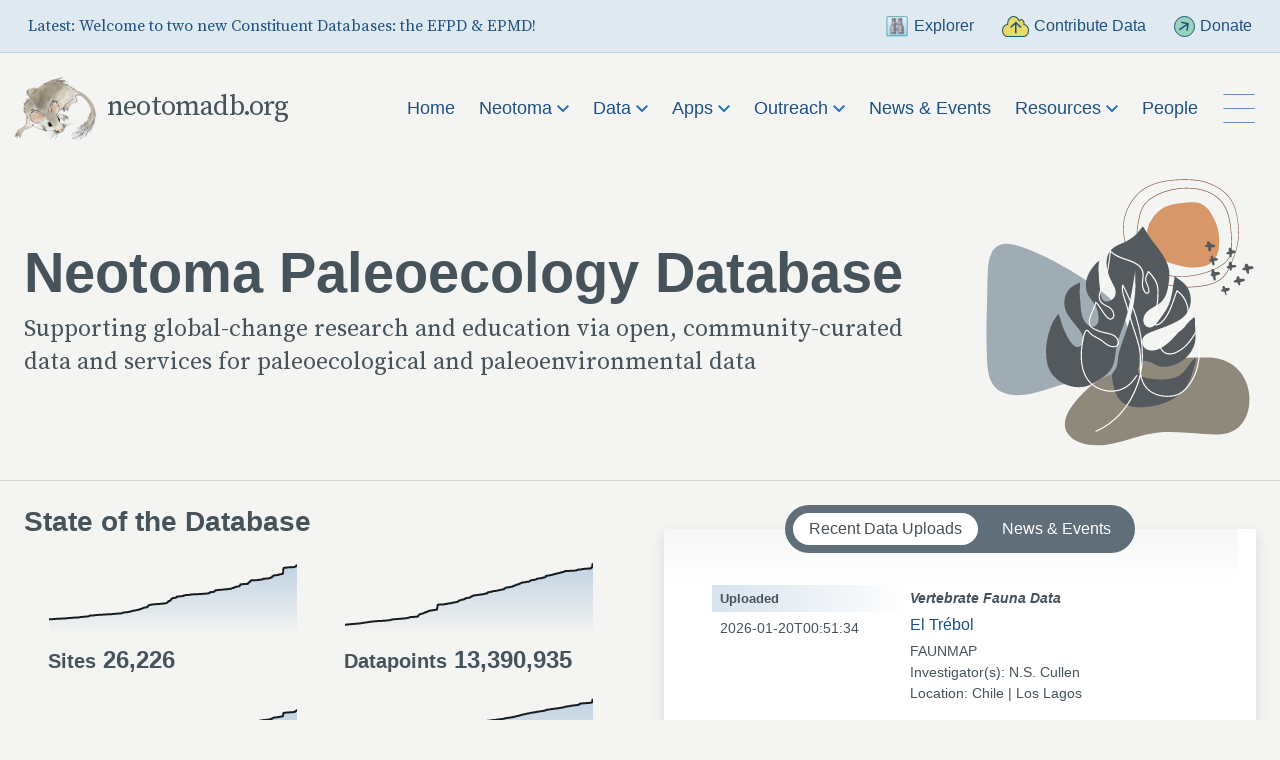

--- FILE ---
content_type: text/html; charset=UTF-8
request_url: https://www.neotomadb.org/?URL=hosierois.weebly.com
body_size: 41036
content:

<!DOCTYPE html>
<html lang="en" class="support-no-js">
<head>
<meta charset="utf-8">
<meta name="viewport" content="width=device-width, initial-scale=1">
<meta name="referrer" content="origin-when-cross-origin" />


<title>NeotomaDB - Neotoma Paleoecology Database & Community</title>

<meta property="og:url"           content="https://www.neotomadb.org/?URL=hosierois.weebly.com" />
<meta property="og:type"          content="website" />
<meta property="og:title"         content="NeotomaDB - Home Page" />
<meta property="og:description"   content="Online hub for data, research, education, and discussion about paleoenvironments." />
<meta name="description" content="Online hub for data, research, education, and discussion about paleoenvironments.">


<meta property="og:image" content="https://www.neotomadb.org/assets/uploads/images/neotoma-og-04-2022.jpg" />
<meta name="twitter:card" content="summary_large_image">
<link rel="shortcut icon" href="/favicon.ico">
<link rel="icon" type="image/png" sizes="16x16" href="/assets/icons/favicon-16x16.png"> <!-- browser -->
<link rel="icon" type="image/png" sizes="32x32" href="/assets/icons/favicon-32x32.png"> <!-- taskbar -->
<link rel="apple-touch-icon" sizes="180x180" href="/assets/icons/apple-touch-icon.png"> <!-- apple -->
<link rel="manifest" href="/assets/icons/site.webmanifest">  <!-- android, chrome, edge, firefox, samsung -->
<meta name="msapplication-config" content="/assets/icons/browserconfig.xml"> <!-- microsoft -->
<meta name="msapplication-TileColor" content="#2d89ef">
<meta name="theme-color" content="#ffffff">

<link rel="stylesheet" href="/assets/chartist/chartist.css">
<link rel="preconnect" href="https://fonts.googleapis.com">
<link rel="preconnect" href="https://fonts.gstatic.com" crossorigin>
<link href="https://fonts.googleapis.com/css2?family=Roboto:ital,wght@0,300;0,400;0,700;1,300;1,400;1,700&family=Source+Serif+Pro:ital,wght@0,300;0,400;0,600;0,700;1,300;1,400;1,600;1,700&display=swap" rel="stylesheet">
<link rel="stylesheet" href="/assets/css/neotoma-03-2022.css">
<script src="/assets/bootstrap/dist/js/bootstrap.bundle.js"></script><!-- Google tag (gtag.js) -->
<script async src="https://www.googletagmanager.com/gtag/js?id=UA-195319927-1"></script>
<script>
  window.dataLayer = window.dataLayer || [];
  function gtag(){dataLayer.push(arguments);}
  gtag('js', new Date());

  gtag('config', 'UA-195319927-1');
</script></head>

<body class="home-page">

<!-- Skip to Main -->
<a href="#main" class="visually-hidden-focusable">Skip to Main Content</a><!-- CTA Bar -->

<div class="cta-bar container-fluid">
<div class="row mx-0">
<div class="col-12 d-flex justify-content-center justify-content-md-between px-0 px-sm-3">
	
<div class="cta-bar-latest d-none d-md-block">		
 
<p><a href="https://www.neotomadb.org/news-events/welcome-to-two-new-constituent-databases-the-efpd-epmd">Latest: Welcome to two new Constituent Databases: the EFPD &amp; EPMD!</a></p>
</div>
	
<div class="cta-bar-contribute">
	

	
<a href="https://www.neotomadb.org/apps/explorer"><img src="/assets/uploads/images/icons-logos/_180xAUTO_fit_center-center_80_none/Icon-Explorer.png" alt="gray binoculars within a square teal outline, indicating a link to the Explorer App">Explorer</a>
	
	
<a href="https://www.neotomadb.org/data/contribute-data"><img src="/assets/uploads/images/icons-logos/_180xAUTO_fit_center-center_80_none/icon-upload.svg" alt="Icon of an arrow inside a cloud pointing up to indicate uploading">Contribute Data</a>
	
	
<a href="https://www.neotomadb.org/donate"><img src="/assets/uploads/images/icons-logos/_180xAUTO_fit_center-center_80_none/icon-donate.svg" alt="Navy arrow inside a teal circle indicating donating">Donate</a>
	
	
</div>
		
</div></div></div>










		
<!-- Header -->
        
<header class="container-fluid d-flex flex-column justify-content-center">

<div class="container-fluid px-0">
<div class="row d-flex align-items-center mx-0">
<div class="col-9 col-sm-6 col-lg-3 px-0">
<a href="/" class="logo-neotoma my-0"><img src="/assets/images/packrat-logo.svg" alt="Logo sketch of a packrat">neotomadb.org</a>
</div>
<div class="col-3 col-sm-6 col-lg-9 px-0 d-flex justify-content-end">	
        		
<nav class="navbar navbar-expand-lg">		
<div class="overflow-hinting">
<ul class="navbar-nav menu-hinting d-none d-lg-flex justify-content-end">

<li><a class="nav-link" href="/">Home</a></li>

<!-- About -->
   
<li class="nav-item dropdown">
<a class="nav-link dropdown-toggle" href="#" id="navbarAbout" role="button" data-bs-toggle="dropdown" aria-haspopup="true" aria-expanded="false">
Neotoma  <img src="/assets/images/carat.svg" alt=""></a>

<div class="dropdown-menu" aria-labelledby="navbarAbout">
<a class="dropdown-item" href="https://www.neotomadb.org/about">Neotoma Overview</a>
				 	
<a class="dropdown-item" href="https://www.neotomadb.org/about/governance">Governance</a>
<a class="dropdown-item" href="https://www.neotomadb.org/about/funders-partners">Funders &amp; Partners</a>
<a class="dropdown-item" href="https://www.neotomadb.org/about/join-the-neotoma-community">Join the Neotoma Community</a>
</div>
</li>

<!-- Data -->
  
<li class="nav-item dropdown">
<a class="nav-link dropdown-toggle" href="#" id="navbarData" role="button" data-bs-toggle="dropdown" aria-haspopup="true" aria-expanded="false">
Data  <img src="/assets/images/carat.svg" alt=""></a>

<div class="dropdown-menu" aria-labelledby="navbarData">
<a class="dropdown-item" href="https://www.neotomadb.org/data">Data Overview</a>
				 	
<a class="dropdown-item" href="https://www.neotomadb.org/data/constituent-databases">Constituent Databases</a>
<a class="dropdown-item" href="https://www.neotomadb.org/data/dataset-search">Find Data</a>
<a class="dropdown-item" href="https://www.neotomadb.org/data/contribute-data">Contribute Data</a>
<a class="dropdown-item" href="https://www.neotomadb.org/data/db-snapshots">DB Snapshots</a>
<a class="dropdown-item" href="https://www.neotomadb.org/data/data-use-and-embargo-policy">Data Use and Embargo Policy</a>
</div>
</li>

<!-- Apps -->
         
<li class="nav-item dropdown">
<a class="nav-link dropdown-toggle" href="#" id="navbarApps" role="button" data-bs-toggle="dropdown" aria-haspopup="true" aria-expanded="false">
Apps  <img src="/assets/images/carat.svg" alt=""></a>

<div class="dropdown-menu" aria-labelledby="navbarApps"> 
<a class="dropdown-item" href="https://www.neotomadb.org/apps">Apps Overview</a>
				 	
<a class="dropdown-item dropdown-item-external" href="https://www.neotomadb.org/apps/explorer">Explorer</a>
<a class="dropdown-item dropdown-item-external" href="https://www.neotomadb.org/apps/api">API</a>
<a class="dropdown-item" href="https://www.neotomadb.org/apps/tilia">Tilia</a>
<a class="dropdown-item dropdown-item-external" href="https://www.neotomadb.org/apps/neotoma-r">R package</a>
<a class="dropdown-item" href="https://www.neotomadb.org/apps/third-party-apps">Third-Party Apps</a>
</div>
</li>

<!-- Education -->
  
<li class="nav-item dropdown">
<a class="nav-link dropdown-toggle" href="#" id="navbarEducation" role="button" data-bs-toggle="dropdown" aria-haspopup="true" aria-expanded="false">
Outreach  <img src="/assets/images/carat.svg" alt=""></a>

<div class="dropdown-menu" aria-labelledby="navbarEducation">
<a class="dropdown-item" href="https://www.neotomadb.org/outreach">Outreach Overview</a>
				 	
<a class="dropdown-item" href="https://www.neotomadb.org/outreach/lapd-ciclo-de-charlas-2025">Ongoing and Past Webinar Series</a>
<a class="dropdown-item" href="https://www.neotomadb.org/outreach/outreach-and-community-engagement-team">Outreach and Community Engagement Team</a>
<a class="dropdown-item" href="https://www.neotomadb.org/outreach/outreach-and-community-engagement-resources-inventory">Outreach and Community Engagement Resources Inventory</a>
<a class="dropdown-item" href="https://www.neotomadb.org/outreach/core-tutorials">Recommended Data Tutorials</a>
</div>
</li>

<!-- News -->
<li class="d-none d-xl-block"><a class="nav-link"  href="/news-events/" >News &amp; Events</a></li>

<!-- Resources -->
   
<li class="nav-item dropdown">
<a class="nav-link dropdown-toggle" href="#" id="navbarResources" role="button" data-bs-toggle="dropdown" aria-haspopup="true" aria-expanded="false">
Resources  <img src="/assets/images/carat.svg" alt=""></a>

<div class="dropdown-menu" aria-labelledby="navbarResources">
<a class="dropdown-item" href="https://www.neotomadb.org/resources">Resources Overview</a>
				 	
<a class="dropdown-item" href="https://www.neotomadb.org/resources/proposal-preparation">Proposal Preparation</a>
<a class="dropdown-item dropdown-item-external" href="https://www.neotomadb.org/resources/neotomadb-publications">NeotomaDB Publications</a>
</div>
</li>

<!-- People -->
<li><a class="nav-link" href="/people" >People</a></li>

</ul>

</div>
	
<button type="button" class="btn-offcanvas-slide mobile-menu-toggle d-flex align-items-center" data-bs-toggle="offcanvas" aria-controls="pagesModal" data-bs-target="#pagesModal" aria-expanded="false" aria-label="Toggle Button to Open Additional Navigation"><span class="d-none d-lg-flex d-xl-none">More</span><span class="d-lg-none">Menu</span> <img src="/assets/images/mobile-menu.svg" class="mobile-menu-icon" alt="Menu Icon"></button>

</nav>

</div>
</div>
</div>
		
</header>		
<main id="main">
<div class="container-fluid mt-1 px-0 py-3 header-landing-section header-landing-section-new">

<div class="container px-0">
<div class="row d-flex align-items-center mx-0 justify-content-center">
<div class="col-12 col-md-9">	

<h1 class="">Neotoma Paleoecology Database</h1>
<p>Supporting global-change research and education via open, community-curated data and services for paleoecological and paleoenvironmental data</p>
</div>

<div class="col-6 col-md-3">	
	
<img src="/assets/uploads/images/_680x680_crop_center-center_80_none/accent-home-page-sq.svg" alt="An abstract illustration of gray and brown shapes, a fern frond, and the sun." class="w-100">
</div>
</div>
</div>
</div>

<!-- STACKED -->

<section class="container-fluid data-overview data-overview-new">
	
<div class="container data-overview-primary px-0">

<div class="row mx-0 d-flex justify-content-center mt-lg-3 pt-4 data-border">

<div class="col-12 col-lg-6">
<h2 class="state-of-the-database">State of the Database</h2>

<div class="container px-0">
<div class="row mx-0 mb-3">
	
<div class="col-6">
<div class="data-state">
<div class="data-chart"><p><span class="ct-chart line1"></span></p>
</div>
<div class="data-text"><span>Sites</span> 26,226 <!--18,600+--></div>
</div>
</div>

<div class="col-6">
<div class="data-state">
<div class="data-chart"><p><span class="ct-chart line2"></span></p></div>
<div class="data-text"><span>Datapoints</span> 13,390,935 <!--7M+--></div>
</div>
</div>
</div>

<div class="row mx-0 mb-3">
<div class="col-6">
<div class="data-state">
<div class="data-chart"><p><span class="ct-chart line3"></span></p></div>
<div class="data-text"><span>Datasets</span> 40,639 <!--38,700+--></div>
</div>
</div>

<div class="col-6">
<div class="data-state">
<div class="data-chart"><p><span class="ct-chart line4"></span></p></div>
<div class="data-text"><span>Publications</span> 14,221 <!--213--></div>
</div>
</div>
</div>
</div>

<div class="row mx-0">
<div class="col-12 data-dashboard-link">	
<a class="small" href="https://open.neotomadb.org/NeotomaSummary/StateoftheDB.html">Full Database Summary</a>
</div>
</div>
						
						
<script src="/assets/chartist/chartist.js"></script>

<!-- must be a way to fold this into sparkOptions - but my SVG ninja skills are lacking -->

<svg class="gradient-settings">
    <defs>
        <linearGradient id="spark-gradient"  x1="0" x2="0" y1="0" y2="1">
            <stop offset="0%" stop-color="#c0d2e2" stop-opacity="1" />
            <stop offset="100%" stop-color="#c0d2e2" stop-opacity="0" />
        </linearGradient>
    </defs>
</svg>

<script>

// sites -> sites
var data1 = {series: [[5899,5900,5901,5903,5904,5905,5906,5907,5908,5909,5910,5911,5912,5914,5916,5917,5918,5919,5920,5922,5923,5924,5926,5928,5932,5934,5935,5940,5944,5946,5947,5948,5950,5951,5952,5954,5957,5960,5962,5963,5976,5977,5988,5989,5991,5998,6001,6003,6004,6008,6014,6017,6018,6019,6026,6028,6030,6032,6033,6037,6045,6047,6048,6050,6051,6052,6053,6054,6055,6056,6057,6061,6062,6063,6064,6065,6069,6070,6073,6074,6076,6078,6079,6081,6082,6087,6090,6091,6092,6096,6097,6098,6099,6100,6102,6105,6110,6111,6112,6115,6123,6126,6129,6131,6132,6134,6135,6137,6140,6141,6143,6147,6148,6151,6153,6156,6161,6162,6163,6164,6165,6167,6169,6172,6175,6181,6182,6183,6187,6188,6189,6190,6193,6195,6196,6198,6199,6200,6202,6207,6211,6212,6219,6220,6221,6223,6227,6229,6230,6232,6233,6234,6238,6245,6246,6252,6258,6263,6267,6268,6269,6275,6289,6294,6295,6297,6300,6303,6310,6316,6325,6326,6327,6329,6331,6336,6338,6339,6340,6341,6346,6352,6354,6355,6356,6363,6366,6372,6375,6376,6379,6382,6387,6395,6398,6403,6407,6409,6411,6414,6416,6419,6420,6425,6427,6429,6432,6436,6438,6439,6444,6447,6450,6455,6456,6457,6462,6463,6467,6469,6470,6471,6476,6479,6480,6487,6491,6496,6502,6505,6506,6513,6517,6519,6521,6522,6527,6531,6534,6536,6537,6541,6543,6545,6547,6551,6552,6553,6556,6560,6565,6566,6567,6568,6570,6571,6575,6576,6578,6580,6581,6583,6584,6587,6588,6589,6590,6592,6594,6595,6596,6600,6603,6607,6608,6630,6642,6648,6670,6686,6696,6701,6707,6720,6721,6731,6733,6743,6754,6755,6757,6758,6760,6764,6767,6770,6772,6776,6778,6779,6782,6788,6789,6791,6792,6793,6794,6797,6798,6800,6802,6803,6807,6809,6818,6822,6833,6835,6838,6839,6840,6848,6849,6860,6866,6877,6878,6881,6891,6892,6893,6894,6907,6908,6910,6912,6913,6923,6924,6925,6926,6928,6934,6935,6936,6937,6938,6939,6952,6953,6954,6955,6956,6967,6968,6969,6998,7020,7023,7024,7025,7038,7040,7053,7101,7135,7152,7179,7192,7222,7240,7248,7260,7280,7281,7282,7284,7288,7293,7294,7295,7296,7297,7298,7299,7300,7301,7302,7303,7304,7307,7308,7323,7324,7325,7329,7332,7333,7336,7339,7340,7341,7342,7344,7353,7360,7361,7363,7364,7365,7369,7374,7379,7385,7388,7418,7432,7433,7439,7442,7443,7446,7447,7454,7460,7461,7462,7464,7466,7469,7470,7472,7475,7476,7477,7478,7483,7491,7495,7505,7514,7517,7520,7538,7540,7541,7542,7544,7545,7546,7547,7548,7549,7550,7552,7553,7556,7557,7559,7560,7562,7563,7565,7570,7572,7573,7579,7583,7584,7585,7588,7592,7593,7597,7598,7600,7601,7602,7604,7608,7612,7613,7615,7618,7620,7623,7624,7625,7628,7632,7639,7646,7647,7649,7650,7651,7654,7657,7661,7663,7664,7665,7669,7670,7673,7675,7677,7681,7688,7690,7691,7695,7696,7698,7699,7700,7701,7705,7706,7713,7716,7718,7723,7730,7731,7732,7734,7735,7737,7738,7741,7742,7743,7744,7745,7746,7747,7748,7751,7752,7755,7756,7758,7759,7761,7763,7764,7765,7766,7768,7770,7771,7772,7773,7774,7780,7798,7799,7801,7802,7808,7810,7812,7813,7814,7815,7816,7817,7820,7821,7825,7826,7828,7829,7831,7832,7836,7837,7840,7846,7848,7849,7850,7851,7852,7856,7871,7904,7915,7918,7920,7922,7923,7925,7927,7928,7929,7930,7936,7937,7939,7975,7978,7980,7985,7989,7991,7992,7995,7996,7997,7999,8000,8002,8003,8004,8005,8008,8009,8011,8015,8016,8018,8019,8021,8022,8023,8026,8027,8028,8031,8037,8045,8046,8049,8050,8051,8053,8054,8055,8056,8057,8058,8059,8061,8064,8069,8070,8071,8072,8073,8075,8076,8079,8081,8086,8099,8149,8204,8206,8208,8209,8210,8222,8278,8303,8310,8322,8328,8350,8352,8367,8379,8389,8401,8406,8413,8420,8425,8433,8440,8449,8454,8455,8456,8458,8459,8465,8469,8477,8486,8489,8496,8499,8501,8512,8516,8518,8521,8526,8530,8540,8543,8554,8555,8557,8558,8559,8560,8562,8563,8569,8570,8573,8580,8590,8597,8604,8620,8637,8650,8651,8660,8676,8687,8703,8706,8710,8724,8729,8734,8736,8740,8743,8748,8763,8769,8775,8790,8801,8802,8805,8807,8812,8840,8883,8923,8932,8945,8955,8963,8972,8990,8996,9008,9036,9041,9047,9057,9059,9061,9073,9078,9092,9106,9120,9121,9125,9126,9129,9132,9133,9155,9167,9176,9187,9192,9197,9198,9203,9204,9207,9209,9222,9223,9232,9242,9248,9250,9258,9288,9302,9306,9313,9326,9329,9331,9340,9346,9351,9384,9402,9411,9412,9451,9452,9457,9459,9463,9464,9468,9469,9471,9477,9496,9500,9502,9504,9515,9518,9605,9625,9637,9666,9678,9687,9710,9727,9739,9745,9765,9772,9781,9786,9789,9791,9792,9803,9807,9811,9818,9824,9826,9831,9850,9879,9922,9953,9998,10030,10057,10069,10110,10127,10139,10148,10149,10151,10186,10215,10250,10251,10254,10258,10260,10261,10262,10265,10266,10272,10275,10279,10283,10293,10297,10298,10305,10314,10320,10324,10380,10381,10382,10384,10385,10389,10391,10393,10394,10395,10401,10409,10455,10487,10513,10653,10749,10759,10860,10958,10991,10992,11022,11023,11047,11049,11097,11146,11194,11206,11207,11254,11255,11260,11263,11265,11267,11268,11275,11276,11283,11291,11293,11327,11335,11342,11380,11381,11391,11397,11404,11414,11419,11426,11427,11429,11431,11438,11445,11447,11450,11454,11460,11464,11468,11470,11473,11474,11476,11478,11485,11490,11495,11496,11500,11507,11516,11528,11536,11539,11541,11542,11546,11552,11553,11554,11557,11558,11559,11561,11562,11566,11567,11569,11573,11585,11587,11588,11590,11592,11599,11600,11604,11605,11606,11607,11608,11609,11611,11612,11614,11627,11640,11642,11643,11644,11646,11647,11651,11655,11657,11658,11659,11662,11664,11667,11673,11674,11675,11681,11690,11695,11696,11698,11699,11702,11704,11706,11708,11709,11710,11711,11717,11724,11732,11752,11753,11755,11759,11770,11779,11785,11787,11795,11801,11807,11812,11817,11818,11819,11822,11823,11825,11829,11831,11832,11833,11835,11841,11844,11847,11848,11849,11852,11855,11862,11865,11866,11873,11937,11942,11948,11949,11951,12012,12013,12017,12035,12036,12056,12079,12092,12118,12119,12120,12165,12167,12319,12328,12506,12508,12511,12643,12649,12653,12696,12727,12728,12735,12740,12743,12748,12770,12771,12773,12780,12781,12884,12893,12894,12895,12896,12920,12946,13153,13159,13197,13296,13301,13508,13519,13526,13528,13529,13587,13653,13658,13668,13670,13672,13734,13737,13800,13802,13803,13842,13843,13844,13845,13848,13851,13858,13859,13883,13884,13887,13891,13902,13917,13937,13969,13975,13988,13998,13999,14001,14006,14008,14009,14010,14011,14014,14016,14017,14068,14112,14117,14118,14119,14355,14410,14411,14414,14426,14427,14428,14431,14435,14436,14439,14440,14441,14442,14444,14447,14451,14457,14460,14466,14468,14470,14475,14477,14478,14479,14482,14483,14486,14489,14490,14493,14548,14549,14551,14552,14553,14554,14558,14559,14560,14561,14563,14565,14566,14567,14569,14575,14581,14582,14583,14584,14592,14595,14596,14598,14600,14602,14660,14661,14664,14666,14667,14799,14806,14825,14829,14831,14834,14836,14842,14847,14853,14854,14861,14880,14891,14903,14950,14960,14967,14973,14974,14975,14978,14980,14981,14983,14984,14985,14986,14987,14988,14989,14991,14992,14993,14994,14996,15002,15003,15004,15007,15009,15011,15016,15020,15021,15023,15026,15029,15031,15032,15033,15034,15085,15089,15095,15096,15121,15123,15148,15150,15153,15154,15157,15164,15166,15167,15171,15180,15184,15192,15193,15195,15197,15200,15207,15209,15210,15216,15217,15228,15230,15231,15234,15235,15238,15240,15241,15242,15243,15244,15245,15246,15248,15253,15254,15255,15256,15257,15261,15262,15264,15267,15268,15269,15271,15272,15273,15276,15277,15278,15279,15280,15284,15287,15288,15289,15290,15298,15301,15307,15309,15311,15314,15315,15316,15317,15318,15319,15322,15323,15326,15328,15329,15332,15334,15335,15336,15337,15339,15340,15341,15342,15344,15345,15346,15347,15348,15350,15351,15352,15356,15359,15362,15363,15364,15365,15366,15367,15370,15375,15378,15384,15387,15390,15391,15392,15393,15394,15396,15421,15424,15425,15426,15427,15430,15431,15432,15436,15438,15445,15453,15454,15455,15461,15464,15467,15468,15469,15472,15476,15481,15484,15486,15488,15493,15496,15497,15500,15503,15504,15506,15508,15571,15572,15574,15575,15577,15578,15579,15583,15586,15588,15589,15592,15595,15597,15600,15601,15603,15605,15606,15608,15622,15629,15635,15637,15638,15639,15641,15647,15648,15649,15655,15731,15738,15746,15967,15970,15981,15988,15991,15992,15993,16000,16013,16022,16025,16026,16073,16101,16103,16106,16108,16110,16112,16115,16116,16117,16118,16119,16121,16129,16136,16137,16138,16139,16140,16141,16155,16156,16159,16160,16164,16218,16222,16270,16271,16302,16314,16315,16319,16575,16589,16605,16607,16649,16673,16676,16682,16723,16766,16767,16768,16769,16772,16773,16785,16787,16789,16790,16791,16800,16807,16824,16827,16828,16829,16831,16843,16844,16845,16848,16852,16855,16863,16864,16865,16867,16868,16870,16878,16881,16882,16893,16900,16908,16909,16911,16922,16926,16932,16934,16938,16946,16951,16952,16953,16957,16961,16963,16964,16972,16974,16975,16979,16980,16981,16984,16992,16996,16997,17001,17004,17006,17015,17017,17020,17025,17034,17037,17041,17042,17044,17048,17069,17075,17079,17083,17085,17087,17089,17104,17109,17110,17117,17119,17121,17128,17140,17145,17153,17154,17156,17159,17162,17167,17170,17171,17172,17177,17178,17182,17183,17184,17188,17189,17193,17195,17201,17202,17206,17210,17217,17229,17233,17236,17240,17241,17246,17250,17275,17284,17290,17291,17293,17295,17297,17300,17301,17302,17306,17307,17316,17317,17325,17331,17337,17339,17349,17350,17352,17357,17382,17387,17388,17389,17400,17443,17497,17538,17578,17582,17583,17586,17630,17632,17639,17641,17645,17646,17650,17652,17691,17692,17708,17725,17736,17743,17797,17799,17865,17866,17951,17953,17955,17956,17964,17965,17968,17974,17977,17978,17985,17987,17988,18057,18059,18125,18127,18128,18129,18148,18150,18151,18154,18158,18162,18163,18164,18166,18170,18171,18219,18226,18227,18228,18232,18236,18238,18239,18241,18242,18243,18244,18250,18253,18261,18433,18436,18536,18586,18697,18703,18731,18882,18963,18982,18988,18993,18994,18998,18999,19000,19001,19002,19003,19006,19007,19008,19011,19016,19022,19023,19039,19051,19066,19069,19070,19072,19075,19079,19082,19086,19087,19089,19090,19092,19094,19096,19097,19099,19100,19101,19104,19106,19109,19111,19113,19115,19116,19122,19124,19126,19127,19128,19132,19133,19135,19136,19137,19138,19141,19142,19144,19145,19150,19168,19171,19195,19196,19199,19201,19202,19222,19308,19414,19525,19602,19608,19610,19645,19649,19753,19755,19757,19759,19823,19842,19867,19909,19916,19924,19926,20072,20192,20235,20315,20316,20322,20325,20328,20329,20409,20489,20493,20494,20495,20496,20497,20500,20501,20503,20504,20505,20511,20514,20516,20519,20522,20523,20524,20526,20528,20529,20530,20532,20536,20537,20538,20540,20541,20545,20546,20547,20548,20551,20552,20553,20555,20557,20559,20560,20561,20562,20564,20565,20566,20567,20568,20571,20572,20574,20575,20579,20581,20583,20586,20587,20588,20591,20592,20598,20620,20622,20623,20624,20626,20632,20634,20635,20640,20641,20644,20669,20694,20710,20734,20735,20736,20742,20744,20746,20747,20748,20752,20754,20756,20761,20763,20766,20767,20770,20773,20774,20776,20778,20785,20799,20839,20840,20841,20842,20843,20844,20845,20850,20869,20871,20979,21058,21060,21061,21062,21063,21067,21068,21069,21077,21078,21081,21083,21084,21090,21101,21102,21103,21105,21119,21122,21126,21127,21129,21134,21135,21138,21139,21141,21143,21144,21147,21149,21151,21154,21155,21156,21157,21160,21161,21168,21170,21187,21197,21201,21204,21206,21208,21211,21213,21224,21230,21245,21256,21282,21286,21293,21295,21296,21297,21298,21328,21364,21394,21428,21452,21453,21454,21457,21458,21460,21462,21475,21488,21513,21514,21516,21518,21523,21525,21528,21672,21696,21753,21954,21956,21958,21959,21965,21967,21972,21973,22100,22148,22222,22224,22226,22274,22306,22309,22310,22313,22318,22319,22335,22338,22339,22355,22356,22358,22400,22402,22406,22410,22411,22412,22415,22417,22423,22424,22426,22427,22429,22448,22450,22460,22462,22463,22468,22472,22473,22474,22478,22483,22485,22490,22492,22506,22524,22572,22582,22589,22592,22628,22631,22632,22633,22636,22658,22685,22701,22711,22722,22725,22728,22729,22739,22741,22743,22806,22810,22811,22815,22816,22817,22819,22820,22822,22823,22826,22827,22828,22853,22873,22890,22891,22894,22899,22907,22908,22966,22986,23006,23007,23815,23818,25072,25073,25080,25095,25115,25129,25140,25162,25163,25168,25169,25170,25187,25205,25206,25208,25211,25212,25213,25234,25235,25236,25239,25241,25256,25277,25298,25301,25308,25309,25310,25311,25312,25315,25331,25332,25333,25334,25341,25345,25346,25348,25349,25351,25356,25357,25358,25359,25361,25362,25363,25368,25369,25370,25374,25377,25383,25388,25389,25390,25391,25393,25395,25396,25398,25399,25401,25403,25404,25405,25412,25415,25417,25418,25419,25420,25421,25422,25423,25426,25429,25432,25435,25438,25442,25444,25445,25446,25447,25448,25449,25452,25453,25454,25456,25522,25525,25528,25531,25533,25534,25540,25544,25546,25549,25552,25553,25699,25700,25701,25703,25707,25708,25709,25710,25797,25855,25919,25984,26089,26171,26189,26190,26204,26226]]}

// datapoints -> observations
var data2 = {series: [[1934174,1936109,1938728,1938746,1938748,1939405,1939406,1940256,1941062,1941072,1941073,1945637,1952157,1952186,1956282,1958919,1959864,1961414,1962180,1962807,1962829,1962840,1963173,1968008,1971714,1972521,1976008,1977515,1980712,1982455,1982499,1982707,1984884,1985045,1987437,1991585,1994744,1995278,1995704,1996966,1997471,1998340,2003252,2003288,2003545,2004297,2005911,2006995,2010715,2015302,2022644,2023679,2023719,2024012,2034585,2034707,2034975,2037394,2040023,2042367,2044681,2046927,2047675,2048310,2048477,2049829,2050854,2052411,2053555,2054198,2055172,2055434,2055452,2055531,2057164,2057305,2062770,2063052,2070750,2071719,2072555,2073307,2073591,2074864,2074909,2080778,2084559,2085875,2086449,2091032,2096529,2099476,2101332,2102922,2104589,2106688,2113123,2113377,2114617,2117610,2122652,2122777,2122925,2122957,2122982,2127643,2127796,2127851,2128846,2129675,2129929,2132003,2132882,2138283,2138732,2140306,2140886,2142321,2143972,2143983,2146289,2150618,2152121,2154800,2155436,2156694,2156790,2156925,2157624,2157971,2157979,2160805,2163178,2164306,2164448,2167471,2173085,2174157,2179038,2181944,2182930,2182931,2185703,2189187,2199513,2201594,2205230,2208949,2209435,2210623,2211710,2214741,2218194,2226177,2229325,2233442,2238717,2243317,2246174,2250123,2250158,2264606,2274688,2277479,2277488,2280437,2283058,2284902,2287657,2293223,2296104,2296146,2296874,2296931,2298067,2300706,2304266,2304546,2306409,2308094,2317494,2319553,2322029,2323254,2324605,2328073,2331045,2338979,2341506,2342383,2344813,2346215,2351746,2360253,2363402,2370086,2373373,2375748,2377068,2378640,2379956,2381143,2381165,2386963,2388393,2389246,2393973,2409651,2414258,2415769,2418801,2422586,2431713,2437487,2440394,2441986,2443788,2444258,2446410,2447551,2448408,2448795,2452674,2455271,2455942,2456939,2459302,2461839,2470866,2475802,2475868,2482950,2490576,2491761,2491874,2491909,2492857,2498307,2502719,2504681,2505840,2510378,2517426,2521265,2523809,2527097,2527777,2529320,2530304,2532438,2534613,2535363,2535869,2535893,2537197,2537810,2540395,2541920,2542842,2544233,2546016,2547358,2549213,2553228,2555217,2555625,2557075,2558600,2563647,2564848,2570113,2574552,2576754,2578074,2579974,2580874,2581450,2581747,2582772,2583390,2583809,2584546,2585047,2585588,2585602,2586051,2587823,2589838,2593245,2594315,2595514,2605797,2605982,2606638,2606837,2607049,2608036,2608417,2609352,2609525,2609652,2611396,2612117,2612514,2613191,2613344,2616206,2616731,2616885,2619630,2619906,2620636,2621272,2621530,2623352,2623891,2625443,2627019,2627435,2627455,2627467,2628711,2629202,2636497,2639300,2640263,2640366,2645366,2646236,2646242,2646258,2646331,2647372,2648279,2648399,2648412,2648423,2649130,2649291,2650615,2652839,2655119,2660588,2661962,2662407,2662980,2663086,2663105,2664086,2665057,2665132,2665271,2665535,2666323,2666410,2666449,2669785,2673869,2687074,2687103,2687142,2689206,2692733,2694375,2696652,2698517,2699459,2700802,2712185,2714160,2715703,2716105,2716703,2717632,2717928,2718024,2718940,2727802,2729174,2729610,2730220,2730569,2731090,2733308,2733310,2736126,2740564,2740574,2742654,2742656,2743000,2743935,2744878,2744965,2747673,2756170,2756330,2756434,2756814,2758883,2763935,2763983,2764279,2764406,2769212,2769588,2773165,2775856,2775877,2777266,2777592,2794907,2808438,2816598,2819390,2821609,2831511,2832292,2841748,2849295,2851115,2853408,2900096,2900324,2902259,2902610,2906144,2909292,2913422,2917012,2919119,2919302,2924105,2926854,2930073,2930143,2930412,2930877,2931188,2933063,2933676,2935221,2935326,2936534,2944430,2946299,2946349,2946373,2947705,2949651,2951690,2952594,2953759,2955152,2966827,2969683,2972698,2973565,2976744,2978137,2978929,2979814,2981745,2982008,2986964,2987238,2989075,2994253,2994322,2995250,2998434,2998866,2998874,3000109,3000171,3007382,3007420,3008223,3010564,3010926,3014131,3015256,3019058,3021967,3021991,3022324,3022378,3022603,3022920,3023484,3023868,3024233,3024363,3024424,3024457,3026729,3031415,3036281,3039955,3041236,3041273,3041893,3045025,3046789,3047613,3048817,3050775,3052518,3059294,3060456,3062556,3065686,3066287,3068881,3069412,3069414,3069975,3073782,3073924,3074887,3075240,3075467,3075976,3076786,3076900,3076984,3077219,3077370,3079839,3081395,3083783,3085610,3085704,3087691,3089474,3092122,3099813,3099886,3103722,3103727,3110996,3111697,3111910,3112231,3116009,3117209,3117311,3117414,3120367,3123389,3126288,3130633,3130772,3134705,3138110,3139187,3145963,3149468,3153432,3154920,3156820,3162481,3164433,3165494,3166617,3167215,3169074,3169199,3203846,3204172,3213233,3213594,3214863,3215229,3223598,3225981,3228096,3228380,3229074,3246325,3251205,3256049,3263195,3264480,3264712,3271492,3287929,3335165,3345672,3346293,3347007,3348689,3348735,3353877,3359284,3365724,3365832,3365936,3366633,3367309,3367559,3373278,3376643,3378864,3379319,3379440,3380267,3381236,3382136,3382696,3382987,3383597,3383925,3383953,3383958,3383961,3384363,3384706,3386667,3386747,3387913,3388105,3388853,3389003,3389166,3392461,3395212,3397176,3398562,3399471,3408513,3414163,3421939,3422238,3422750,3426580,3427348,3435105,3436939,3437677,3439065,3439101,3439410,3439419,3439454,3439598,3439780,3439816,3439885,3440121,3440145,3442935,3445356,3445554,3445745,3445756,3445915,3446199,3446789,3446888,3446931,3446943,3447039,3467002,3559236,3609234,3638366,3667111,3672719,3703133,3709943,3743241,3767752,3802749,3838767,3839123,3843002,3848333,3851303,3860648,3871642,3892221,3907518,3914812,3917272,3923392,3923426,3928810,3938414,3947743,3952868,3955213,3971086,3975194,3975273,3998146,4002157,4007826,4014001,4016126,4022335,4031564,4034896,4042489,4043157,4047449,4049118,4049119,4051760,4055233,4056059,4073221,4075561,4078540,4087203,4096369,4109008,4123377,4137984,4151680,4163519,4163868,4178392,4201072,4212156,4231823,4233936,4241518,4263729,4265643,4276351,4276356,4276776,4276779,4277750,4280485,4280511,4280523,4284755,4284872,4284891,4286778,4286780,4286796,4336441,4385433,4407195,4407460,4413026,4414862,4416679,4426091,4429614,4434926,4447897,4465366,4475243,4478506,4482715,4484305,4489574,4494619,4501205,4522034,4543519,4566953,4567211,4567218,4567292,4567330,4571235,4571537,4571700,4573669,4573728,4573904,4575439,4576046,4576214,4577010,4577164,4577259,4577276,4597967,4598520,4598553,4599142,4599414,4599465,4616423,4616682,4616722,4617705,4618675,4619732,4621981,4623347,4623854,4626237,4631075,4633137,4657101,4684370,4684395,4688358,4688359,4689703,4689746,4689825,4689834,4698962,4698973,4699000,4705418,4709527,4709668,4709670,4710641,4711399,4711544,4713967,4720983,4725900,4733838,4736439,4737523,4740795,4741244,4747154,4747472,4752723,4754626,4754677,4758683,4760803,4762702,4986040,5212403,5212538,5212716,5437369,5663092,5663186,5673184,5673309,5673467,5673850,5674027,5678293,5678726,5678878,5686219,5692346,5701972,5703382,5710875,5710895,5711782,5712654,5713569,5714226,5714808,5714900,5714907,5714952,5715012,5715026,5715041,5715927,5721880,5722006,5722691,5724400,5725044,5725301,5726181,5726188,5726202,5726229,5726257,5729164,5729165,5729172,5729206,5729209,5729317,5730193,5731155,5731969,5732471,5733555,5733573,5734685,5735787,5739380,5745953,5750209,5752356,5756547,5761545,5763065,5763066,5765490,5765696,5767900,5767907,5780941,5792477,5796576,5796669,5796673,5805902,5805905,5805917,5805937,5805941,5805943,5806059,5806552,5806564,5806609,5806672,5806773,5832640,5837684,5837775,5839117,5839137,5880998,5881886,5883869,5904731,5904802,5904975,5904986,5906676,5907096,5907177,5907221,5907254,5907285,5907345,5907352,5908420,5914453,5914456,5925701,5928788,5934606,5940449,5940618,5940677,5940812,5940822,5942479,5945811,5946470,5948148,5948429,5952904,5952912,5952914,5952972,5953340,5953358,5961199,5965949,5966033,5966316,5978727,5992455,6021577,6036959,6037405,6037497,6040430,6046118,6048112,6048350,6072546,6084728,6087803,6093323,6095173,6096895,6098745,6098842,6098961,6099905,6101755,6115702,6115908,6115970,6119755,6120916,6121351,6121363,6121788,6125503,6129806,6136760,6137185,6137848,6140426,6141177,6141615,6151599,6152067,6163299,6170188,6195446,6201319,6201402,6203919,6206224,6211321,6213910,6214500,6216787,6217565,6217673,6219209,6225355,6237178,6245859,6283768,6283938,6284893,6306562,6332742,6355989,6367655,6368187,6409122,6439767,6453418,6461730,6469382,6472108,6473837,6479766,6483986,6489613,6495440,6498781,6498807,6500214,6506648,6523197,6535472,6543137,6543622,6544966,6550624,6553415,6568003,6576972,6577355,6585749,6594801,6608338,6619278,6620962,6624992,6631293,6631323,6642393,6642670,6645425,6645822,6646328,6665961,6673429,6673440,6673461,6674447,6676847,6681696,6683774,6693867,6694150,6694363,6712655,6724126,6732832,6740765,6743543,6743968,6772545,6795207,6797708,6862149,6887702,6888199,6888509,6889059,6891292,6903053,6903383,6903802,6903910,6907591,6908101,6909924,6924901,6925190,6926027,6928147,6932515,6937079,6940540,6947899,6947980,6951286,6955442,6965622,6974845,6980059,6980221,6980326,6984430,6987546,6988999,6994860,6994968,6996488,6996542,6999092,7000926,7000942,7003507,7005933,7005950,7041610,7041709,7046166,7047650,7077380,7101239,7113785,7139137,7153479,7186978,7205270,7205288,7206195,7210679,7210706,7210724,7215053,7219382,7227939,7232241,7233117,7286522,7287437,7328105,7328159,7328178,7338344,7355428,7355840,7358086,7376123,7377321,7378942,7384100,7413335,7413351,7413391,7413407,7415064,7417064,7419428,7424346,7428355,7436726,7438732,7450602,7452539,7453093,7456606,7456659,7458337,7458450,7460523,7460796,7464654,7468391,7469388,7475485,7476365,7477953,7479671,7480991,7485548,7485705,7487851,7488363,7488789,7492218,7500149,7508204,7510685,7512439,7514878,7515713,7515836,7517729,7518547,7518823,7530575,7535932,7537063,7539192,7541287,7547072,7550417,7550578,7554623,7557002,7558711,7560903,7561004,7561423,7566376,7578601,7581051,7583322,7585716,7588715,7590734,7592046,7592753,7595275,7596565,7598072,7598985,7600306,7601222,7601839,7601861,7601882,7603501,7606850,7608670,7611470,7620586,7621650,7622320,7650520,7655459,7660398,7665820,7666727,7670661,7670677,7670707,7670849,7671018,7673527,7681347,7681928,7683689,7692107,7701286,7701360,7706426,7709139,7718801,7737187,7753307,7758417,7759479,7776152,7782633,7782682,7782844,7783210,7783217,7783714,7783914,7783949,7785769,7787376,7788889,7789548,7790114,7794210,7798705,7808545,7870877,7930499,7934602,7934917,7935564,7995913,8004275,8005769,8014235,8015505,8018900,8022519,8023149,8025059,8025081,8025609,8037617,8039622,8044180,8046076,8046707,8049536,8049741,8052671,8067250,8070115,8070424,8074433,8074470,8082011,8087140,8091387,8101101,8101910,8102054,8106681,8108953,8109119,8110660,8114018,8116106,8121580,8127054,8154216,8159031,8162914,8164022,8166954,8193062,8197237,8204116,8208714,8213400,8219388,8221864,8225453,8226590,8233427,8233471,8233936,8234102,8234477,8246085,8246591,8247551,8249446,8249520,8249739,8250781,8253732,8256178,8257584,8257905,8260368,8261730,8262818,8263092,8265887,8269272,8272067,8278622,8284550,8290669,8298718,8301806,8302513,8309121,8310126,8311131,8318882,8325632,8332115,8348919,8352765,8359621,8359951,8361528,8363105,8365648,8367714,8369287,8373331,8375827,8377931,8380732,8387486,8389021,8390397,8400880,8407648,8415595,8415643,8419220,8419221,8431661,8433354,8442370,8445959,8449640,8455266,8457962,8464347,8464853,8471413,8479612,8491875,8496852,8499649,8504222,8506041,8506042,8508488,8508490,8510018,8512716,8515663,8516490,8521908,8522127,8525926,8531800,8535140,8541527,8547416,8555640,8558993,8561864,8566011,8567141,8568678,8572585,8574990,8575338,8621742,8675298,8724560,8732639,8735777,8743198,8745422,8752666,8754010,8760285,8780291,8794934,8825368,8842003,8858501,8864083,8869166,8880865,8887250,8887363,8887376,8891614,8892365,8901937,8905586,8907428,8913688,8915709,8917144,8920949,8922370,8925045,8926248,8929519,8930669,8932450,8933881,8935530,8937503,8941995,8952894,8953606,8954468,8955177,8957857,8958138,8969181,8969807,8970983,8976164,8978729,8984142,8985424,8987226,8988498,9005976,9010524,9010973,9013094,9024986,9025822,9029299,9030235,9031090,9034144,9035427,9041432,9044302,9051055,9060066,9062441,9066122,9067656,9068941,9077749,9078374,9080917,9081014,9081186,9110631,9130416,9178087,9180967,9182041,9182115,9183630,9210393,9211098,9211215,9216490,9217696,9222621,9227342,9229326,9237473,9242073,9242962,9262523,9276922,9284337,9286182,9311243,9324226,9337184,9337777,9340454,9348327,9350787,9418307,9424057,9428550,9436700,9438407,9438908,9439012,9442484,9445628,9450327,9452439,9456901,9458054,9458055,9462312,9463582,9463810,9464815,9476979,9479293,9480748,9483705,9496155,9508228,9544019,9571510,9577664,9582189,9591884,9603500,9606983,9607136,9607860,9609791,9628604,9632118,9637371,9651522,9659172,9663994,9682744,9701740,9711022,9711585,9718968,9746778,9747849,9763076,9785538,9792589,9802276,9803079,9803807,9811193,9819760,9822590,9827908,9828240,9828472,9840113,9840432,9849507,9849676,9850761,9851581,9853781,9855146,9855617,9861348,9863777,9866948,9871527,9877972,9884837,9886746,9889790,9892029,9895696,9898391,9898547,9899326,9899530,9906857,9909690,9914214,9915183,9916618,9926022,9928205,9929534,9932302,9934237,9941074,9941380,9950966,9958075,9962075,9964081,9971837,9973718,9974684,9976330,9977767,9980690,9983462,9983652,9984628,9986836,9987639,9989644,9990466,9992060,9993653,9994935,9999561,10002014,10004254,10007156,10009629,10019219,10025203,10042413,10054842,10094477,10119143,10139199,10154746,10154956,10194036,10223036,10223872,10229639,10235898,10238726,10239535,10239806,10241732,10242003,10244683,10246728,10258042,10258184,10270082,10277470,10279358,10290533,10298998,10299536,10300749,10301356,10302377,10306489,10308651,10317252,10317782,10319769,10325302,10326107,10326148,10331282,10331843,10332408,10345500,10347901,10348125,10348428,10356210,10360298,10360419,10361861,10361953,10362068,10362262,10364493,10371834,10377019,10380977,10396586,10397315,10406297,10411037,10430059,10441714,10450452,10477533,10493120,10496248,10503157,10506889,10507929,10510159,10552832,10552844,10564417,10575990,10576300,10582345,10582360,10584875,10586814,10587499,10587651,10587669,10593969,10595247,10600976,10606054,10606845,10607979,10609873,10614609,10618366,10625379,10631791,10633391,10634371,10635866,10636699,10638608,10639602,10641687,10642403,10642740,10644363,10644593,10645489,10645534,10650440,10655559,10656324,10656425,10657803,10676571,10677729,10678125,10679588,10682444,10682723,10683786,10688792,10692320,10702554,10703241,10772861,10775731,10775951,10776625,10777872,10780290,10780386,10780689,10780808,10780951,10782199,10785654,10789887,10792797,10794158,10797183,10806026,10808723,10814914,10818181,10818959,10819342,10820476,10823184,10897928,10947967,11031383,11039554,11046475,11046559,11054458,11063887,11069175,11074472,11080903,11091928,11106509,11108229,11108312,11113568,11115486,11121560,11122264,11128695,11128697,11129732,11134479,11138215,11139180,11140644,11145436,11150376,11156240,11157167,11159177,11161159,11161793,11162963,11170099,11172370,11178739,11188714,11195039,11195502,11196743,11198276,11199440,11199798,11203148,11215244,11227340,11229271,11234547,11235615,11240707,11259824,11260851,11263634,11265882,11267566,11270763,11272646,11273222,11273423,11276475,11285907,11298437,11298784,11310603,11312394,11323275,11332977,11339998,11354342,11358421,11359566,11362599,11363870,11363968,11364506,11364553,11379779,11395618,11412366,11430523,11434345,11435765,11435845,11437398,11438423,11441841,11442046,11442183,11442507,11443238,11443322,11465861,11469704,11473115,11473431,11474183,11475862,11477433,11484127,11503712,11505013,11524632,11526885,11530501,11532581,11534687,11535940,11538544,11563537,11571321,11576054,11576704,11587446,11588719,11589217,11589262,11589278,11609146,11614678,11615187,11616186,11616844,11620929,11622451,11623862,11623902,11625431,11626743,11636959,11645028,11647291,11657307,11657356,11659143,11676840,11695995,11700717,11700720,11702236,11736411,11736457,11744148,11745395,11753266,11759844,11766966,11778550,11780181,11781556,11785383,11785436,11787229,11793944,11794906,11801958,11802662,11806996,11807111,11814770,11815352,11815491,11816263,11823140,11836469,11849783,11863281,11869477,11870863,11873049,11874704,11891656,11898813,11935563,11956343,11956527,11975961,11985881,11987581,11987603,11987627,11989609,11991950,11992614,11993012,11993484,11993893,11994052,11994232,11995116,11995141,11995408,11997545,11997778,11998055,11998484,11998491,11998514,12000500,12002076,12003216,12004529,12009071,12009633,12010689,12013906,12014094,12014118,12014127,12014404,12014521,12014558,12014561,12017386,12019795,12021650,12022521,12022770,12023424,12023935,12024036,12024054,12024296,12024334,12024345,12024836,12025243,12025307,12025978,12028838,12028958,12054927,12055070,12055571,12055615,12055621,12055659,12055792,12055948,12056111,12056148,12056185,12056205,12058922,12059138,12061808,12061947,12066249,12067148,12067296,12067361,12067857,12067877,12067892,12068152,12068154,12068179,12069130,12069789,12070955,12071372,12071444,12071516,12071542,12071788,12071804,12071814,12071828,12071859,12072116,12072448,12072710,12076891,12077013,12087372,12087399,12094637,12105389,12112965,12118233,12125340,12125428,12126843,12144264,12144576,12147035,12165980,12182527,12200448,12200513,12203120,12208694,12208717,12209164,12224521,12225080,12226340,12228940,12248788,12274034,12274078,12274666,12274992,12275149,12275169,12276828,12276836,12279247,12279277,12279422,12279638,12279953,12280274,12280432,12281083,12281085,12281094,12281099,12281121,12281351,12281725,12281730,12284113,12284116,12299576,12304193,12304584,12306106,12306478,12306503,12308854,12308932,12312235,12320616,12325983,12328528,12387955,12387964,12387965,12387979,12388007,12388034,12389156,12391616,12392319,12392334,12394831,12394915,12394980,12394988,12397947,12400340,12400953,12404010,12404470,12405019,12407074,12408644,12408716,12410671,12411775,12412497,12412538,12414694,12414701,12415607,12416513,12416938,12416947,12416963,12416967,12416988,12417995,12424435,12428190,12430809,12430810,12439663,12440321,12440332,12440728,12447113,12448479,12449845,12451984,12454939,12455111,12455123,12455766,12455785,12455802,12455821,12460787,12464079,12464080,12464085,12464099,12465729,12465744,12466348,12469192,12470916,12473254,12473266,12473274,12473293,12473310,12473908,12479896,12486508,12486568,12493040,12494614,12494620,12620947,12621453,12624446,12628449,12635437,12636710,12639630,12641608,12741797,12813671,12901371,13013152,13180123,13311965,13339395,13339797,13362556,13390935]]}

// datasets -> datasets
var data3 = {series: [[7523,7524,7525,7527,7529,7530,7531,7533,7534,7535,7536,7538,7540,7544,7547,7548,7549,7550,7551,7554,7556,7557,7560,7564,7571,7574,7576,7584,7590,7592,7593,7594,7596,7597,7598,7600,7605,7613,7656,7657,7670,7672,7684,7685,7687,7694,7698,7702,7703,7708,7714,7717,7718,7719,7726,7730,7735,7737,7739,7745,7753,7756,7757,7759,7760,7762,7764,7765,7766,7768,7770,7777,7779,7781,7784,7786,7796,7798,7811,7813,7818,7822,7824,7828,7830,7841,7849,7852,7855,7866,7868,7870,7872,7875,7881,7888,7898,7900,7902,7915,7930,7936,7946,7948,7950,7955,7957,7961,7968,7971,7975,7984,7986,7996,8000,8006,8015,8017,8019,8021,8023,8027,8031,8041,8045,8053,8055,8057,8064,8066,8067,8069,8075,8079,8081,8085,8087,8089,8093,8102,8109,8111,8125,8127,8129,8132,8141,8144,8145,8147,8149,8154,8161,8175,8179,8187,8201,8208,8214,8216,8220,8228,8257,8267,8268,8274,8283,8287,8304,8322,8343,8344,8346,8357,8362,8371,8374,8376,8378,8382,8391,8401,8407,8409,8410,8426,8431,8442,8447,8449,8455,8460,8471,8487,8494,8504,8513,8516,8522,8527,8531,8536,8538,8544,8548,8552,8559,8569,8573,8576,8587,8593,8602,8614,8617,8619,8627,8629,8638,8642,8644,8646,8671,8676,8678,8702,8711,8721,8731,8734,8737,8754,8764,8770,8782,8786,8806,8814,8826,8830,8832,8843,8847,8850,8855,8863,8865,8867,8872,8884,8890,8892,8894,8896,8902,8904,8912,8914,8918,8922,8926,8930,8932,8937,8940,8942,8945,8950,8953,8955,8958,8965,8969,8977,8979,9023,9046,9057,9101,9133,9153,9164,9175,9200,9201,9221,9224,9243,9265,9267,9271,9273,9277,9282,9285,9289,9291,9297,9300,9302,9307,9315,9318,9323,9325,9326,9329,9332,9333,9336,9338,9339,9343,9345,9354,9358,9369,9373,9379,9381,9383,9391,9393,9406,9414,9436,9438,9445,9465,9467,9469,9471,9497,9499,9503,9507,9509,9529,9541,9543,9547,9551,9563,9566,9568,9570,9571,9572,9598,9600,9601,9610,9611,9633,9639,9641,9699,9743,9749,9750,9752,9777,9782,9795,9871,9918,9941,9994,10024,10086,10124,10138,10154,10175,10177,10178,10181,10190,10201,10203,10205,10207,10211,10213,10215,10217,10219,10221,10223,10226,10232,10234,10262,10263,10265,10276,10282,10284,10289,10295,10297,10299,10301,10305,10323,10337,10339,10343,10345,10347,10355,10369,10387,10403,10410,10471,10498,10501,10513,10524,10527,10532,10538,10554,10577,10597,10606,10612,10618,10626,10629,10633,10639,10642,10647,10649,10659,10674,10682,10703,10721,10728,10732,10767,10774,10777,10781,10785,10787,10791,10793,10795,10798,10800,10804,10807,10813,10815,10819,10821,10824,10826,10830,10838,10842,10869,10955,10974,10975,10977,10982,11004,11005,11015,11021,11025,11027,11028,11030,11038,11043,11046,11049,11055,11057,11061,11063,11064,11068,11076,11091,11101,11103,11105,11107,11109,11115,11121,11127,11129,11131,11133,11139,11140,11146,11149,11151,11210,11225,11231,11233,11240,11241,11250,11251,11252,11253,11261,11263,11277,11283,11287,11297,11311,11323,11325,11329,11331,11335,11337,11343,11345,11347,11349,11351,11353,11357,11366,11380,11383,11394,11397,11412,11433,11438,11442,11451,11453,11455,11459,11482,11484,11485,11488,11490,11504,11542,11546,11550,11552,11565,11570,11574,11576,11578,11580,11582,11584,11589,11590,11598,11600,11603,11605,11612,11613,11619,11620,11626,11674,11678,11680,11684,11686,11689,11699,11729,11798,11826,11832,11837,11840,11841,11848,11852,11854,11856,11858,11870,11872,11876,11943,11947,11957,11967,11973,11977,11979,11982,11983,11984,11986,11987,11989,11990,11991,11993,12000,12001,12005,12012,12013,12018,12019,12021,12023,12027,12031,12033,12036,12050,12064,12075,12076,12082,12085,12086,12088,12091,12092,12094,12095,12097,12098,12100,12103,12109,12110,12111,12113,12114,12118,12120,12123,12125,12134,12156,12249,12316,12318,12321,12322,12323,12340,12425,12464,12477,12491,12498,12527,12531,12553,12575,12592,12614,12619,12627,12634,12641,12653,12664,12679,12695,12699,12702,12705,12706,12715,12723,12736,12746,12756,12771,12777,12779,12798,12806,12810,12816,12823,12830,12846,12849,12862,12863,12867,12869,12870,12872,12877,12881,12894,12895,12901,12917,12934,12946,12961,12982,13006,13029,13030,13049,13086,13108,13146,13154,13166,13194,13202,13212,13215,13222,13228,13238,13261,13269,13280,13300,13319,13321,13326,13330,13339,13399,13483,13558,13575,13600,13618,13632,13654,13688,13702,13727,13776,13785,13797,13816,13823,13830,13855,13865,13892,13934,13964,13966,13973,13974,13980,13986,13988,14023,14046,14063,14081,14155,14168,14178,14221,14223,14228,14232,14258,14260,14274,14287,14299,14302,14317,14364,14385,14438,14450,14515,14660,14664,14682,14747,14757,14859,14931,14958,14959,15001,15003,15024,15028,15035,15036,15044,15045,15049,15059,15091,15099,15101,15105,15124,15128,15216,15542,15715,16028,16181,16248,16420,16460,16478,16488,16516,16530,16546,16556,16563,16567,16571,16592,16598,16606,16619,16630,16633,16641,16673,16710,16778,16823,16889,16944,16987,17004,17070,17097,17116,17132,17134,17137,17185,17220,17258,17260,17264,17270,17272,17273,17276,17282,17284,17294,17299,17307,17315,17331,17336,17337,17351,17366,17376,17383,17446,17447,17449,17451,17456,17462,17465,17469,17471,17472,17481,17491,17548,17586,17613,17753,17849,17859,17961,18061,18095,18097,18133,18135,18185,18189,18245,18302,18352,18370,18372,18421,18422,18429,18434,18438,18442,18443,18454,18455,18469,18480,18485,18523,18537,18549,18597,18599,18615,18626,18640,18655,18663,18674,18676,18680,18706,18719,18731,18735,18739,18746,18758,18765,18773,18777,18783,18785,18788,18792,18803,18812,18822,18824,18831,18845,18860,18883,18896,18901,18903,18904,18911,18921,18923,18925,18930,18931,18932,18936,18940,18946,18948,18950,18957,18971,18974,18976,18979,18983,18994,18996,19003,19005,19007,19010,19012,19014,19017,19018,19021,19046,19071,19075,19077,19078,19082,19085,19103,19111,19114,19116,19118,19126,19129,19136,19148,19150,19151,19162,19185,19192,19194,19198,19200,19205,19212,19214,19217,19219,19221,19223,19235,19248,19265,19303,19305,19307,19311,19341,19369,19379,19382,19398,19409,19419,19430,19446,19447,19453,19464,19465,19474,19483,19512,19513,19515,19518,19531,19539,19545,19547,19549,19554,19560,19576,19581,19582,19597,19669,19683,19693,19695,19698,19763,19765,19774,19793,19795,19815,19838,19853,19883,19884,19885,19930,19934,20100,20116,20307,20314,20323,20465,20477,20490,20539,20573,20574,20589,20599,20604,20615,20643,20645,20652,20666,20668,20775,20787,20789,20790,20792,20816,20845,21052,21059,21098,21197,21206,21414,21427,21436,21438,21441,21499,21629,21637,21669,21671,21673,21735,21738,21801,21805,21807,21846,21847,21850,21851,21856,21876,21988,21989,22030,22036,22043,22067,22088,22118,22150,22211,22223,22259,22348,22349,22406,22494,22496,22497,22499,22502,22511,22517,22519,22595,22639,22646,22647,22648,22888,22997,22999,23002,23016,23017,23018,23022,23030,23031,23034,23035,23037,23039,23190,23196,23204,23216,23222,23235,23239,23255,23263,23265,23266,23267,23271,23272,23279,23282,23283,23289,23344,23346,23350,23351,23356,23361,23375,23379,23385,23389,23394,23399,23403,23406,23408,23415,23421,23423,23425,23427,23446,23454,23456,23460,23464,23468,23530,23536,23541,23544,23546,23696,23703,23730,23740,23744,23750,23764,23847,23865,23996,23998,24010,24106,24117,24129,24176,24186,24194,24200,24201,24202,24208,24213,24215,24227,24231,24233,24235,24236,24238,24239,24244,24246,24249,24250,24253,24262,24263,24265,24274,24277,24281,24291,24301,24302,24305,24310,24315,24321,24325,24328,24330,24388,24396,24402,24403,24428,24430,24462,24465,24468,24470,24474,24516,24519,24521,24573,24675,24772,24924,24925,24965,24983,25008,25059,25064,25066,25156,25160,25312,25317,25319,25327,25329,25333,25338,25341,25345,25348,25350,25352,25353,25358,25368,25370,25371,25374,25376,25387,25390,25394,25398,25401,25403,25407,25408,25410,25417,25419,25422,25424,25425,25429,25434,25436,25439,25441,25457,25462,25473,25477,25482,25488,25491,25493,25495,25497,25499,25505,25507,25513,25519,25522,25530,25536,25538,25540,25543,25547,25548,25549,25551,25557,25561,25562,25563,25565,25569,25573,25576,25584,25589,25595,25596,25598,25601,25603,25604,25610,25620,25626,25638,25642,25647,25648,25650,25651,25654,25658,25683,25688,25689,25692,25693,25701,25704,25707,25716,25723,25743,25756,25758,25759,25772,25777,25780,25781,25783,25790,25798,25811,25817,25820,25824,25831,25837,25839,25844,25849,25851,25855,25859,25922,25924,25928,25929,25933,25934,25937,25944,25949,25952,25954,25963,25968,25972,25978,25979,25981,25987,25988,25992,26015,26030,26040,26044,26046,26048,26052,26064,26066,26068,26080,26159,26177,26195,26421,26426,26439,26447,26451,26453,26454,26464,26478,26491,26496,26498,26547,26575,26578,26581,26584,26588,26590,26594,26595,26596,26599,26602,26607,26616,26623,26624,26626,26628,26629,26631,26655,26657,26660,26662,26670,26727,26798,26846,26852,27625,27853,27855,27864,28120,28135,28159,28163,28205,28252,28258,28265,28310,28357,28358,28360,28363,28367,28369,28383,28386,28390,28392,28394,28414,28427,28461,28467,28470,28472,28476,28496,28497,28499,28505,28513,28518,28532,28534,28538,28540,28542,28547,28560,28566,28568,28588,28604,28621,28625,28720,28736,28742,28755,28761,28770,28784,28794,28796,28798,28805,28814,28816,28818,28852,28856,28858,28866,28868,28870,28876,28892,28904,28905,28913,28920,28924,28940,28956,28962,28971,28988,29001,29007,29009,29013,29020,29060,29070,29079,29087,29090,29094,29098,29131,29140,29143,29181,29185,29188,29198,29218,29225,29243,29245,29248,29254,29262,29269,29275,29277,29279,29330,29332,29337,29339,29343,29347,29349,29356,29360,29371,29373,29381,29389,29406,29428,29435,29445,29450,29452,29457,29465,29506,29515,29525,29527,29530,29534,29537,29543,29544,29546,29554,29556,29575,29577,29593,29608,29616,29619,29632,29634,29636,29641,29682,29711,29712,29714,29754,29797,29851,29894,29934,29939,29940,29943,29988,29992,30001,30006,30011,30012,30048,30051,30205,30207,30237,30262,30278,30285,30342,30344,30410,30412,30499,30501,30505,30506,30514,30515,30519,30525,30529,30531,30541,30546,30548,30625,30627,30696,30699,30700,30702,30723,30726,30727,30731,30737,30744,30745,30747,30751,30756,30757,30812,30828,30830,30846,30855,30863,30866,30867,30869,30874,30884,30886,30898,30905,30913,31085,31088,31188,31238,31355,31367,31398,31551,31643,31670,31678,31687,31689,31695,31697,31699,31700,31701,31702,31706,31707,31710,31717,31723,31729,31730,31752,31765,31784,31790,31793,31797,31803,31814,31851,31857,31859,31862,31864,31867,31869,31873,31874,31877,31878,31880,31885,31887,31890,31894,31898,31901,31902,31910,31913,31917,31920,31922,31930,31932,31936,31938,31940,31942,31947,31949,31953,31955,31965,31999,32005,32055,32056,32064,32068,32069,32089,32181,32288,32399,32476,32485,32491,32535,32540,32674,32676,32680,32684,32750,32770,32803,32877,32887,32903,32906,33058,33183,33230,33311,33312,33322,33327,33331,33334,33414,33494,33498,33500,33501,33503,33505,33511,33512,33515,33517,33523,33534,33539,33542,33545,33548,33549,33551,33554,33558,33560,33562,33565,33573,33575,33576,33580,33581,33589,33591,33592,33594,33601,33603,33605,33609,33613,33616,33617,33619,33622,33626,33628,33630,33632,33645,33667,33670,33675,33678,33702,33708,33714,33719,33721,33723,33729,33731,33737,33762,33765,33767,33770,33775,33786,33792,33795,33800,33801,33807,33835,33860,33876,33904,33906,33910,33927,33945,33953,33965,33967,33975,33981,33987,33994,33998,34005,34007,34011,34014,34020,34024,34026,34038,34054,34094,34096,34102,34103,34104,34106,34107,34114,34134,34136,34244,34323,34327,34328,34329,34330,34335,34339,34340,34354,34355,34362,34366,34369,34377,34399,34402,34403,34406,34422,34428,34435,34438,34441,34447,34448,34453,34455,34459,34462,34463,34480,34488,34504,34512,34516,34519,34521,34527,34529,34536,34540,34561,34572,34578,34588,34592,34596,34601,34605,34628,34644,34673,34695,34721,34729,34743,34747,34748,34750,34754,34784,34820,34850,34884,34908,34909,34911,34915,34917,34923,34927,34940,34953,34978,34980,34984,34988,34998,35000,35009,35153,35183,35240,35443,35447,35451,35453,35467,35471,35489,35491,35621,35671,35745,35748,35753,35801,35833,35839,35841,35850,35860,35862,35881,35888,35891,35909,35911,35915,35961,35966,35976,35984,35986,35988,35994,35999,36007,36009,36012,36014,36017,36041,36044,36054,36058,36060,36066,36070,36071,36072,36080,36088,36092,36101,36105,36121,36141,36189,36199,36206,36209,36245,36251,36253,36254,36257,36279,36308,36324,36336,36347,36353,36357,36359,36380,36386,36391,36460,36464,36466,36478,36481,36485,36489,36493,36498,36499,36505,36508,36509,36534,36557,36574,36576,36582,36594,36609,36611,36669,36690,36710,36711,37519,37525,38779,38781,38788,38803,38823,38837,38848,38870,38871,38879,38881,38882,38899,38917,38918,38921,38924,38925,38928,38949,38951,38952,38958,38962,38978,39000,39023,39031,39042,39046,39047,39048,39049,39052,39068,39070,39075,39076,39087,39096,39097,39099,39100,39106,39114,39116,39119,39120,39123,39127,39128,39133,39136,39138,39146,39151,39169,39179,39181,39183,39185,39187,39191,39192,39196,39197,39201,39205,39206,39208,39218,39227,39230,39232,39233,39235,39236,39239,39242,39248,39254,39269,39275,39281,39289,39294,39295,39296,39298,39299,39302,39307,39311,39315,39321,39388,39392,39395,39399,39402,39446,39454,39460,39464,39469,39473,39475,39797,39798,39800,39805,39814,39817,39819,39848,39970,40059,40148,40261,40427,40562,40592,40593,40613,40639]]}

// citations -> publications
var data4 = {series: [[3339,3342,3343,3345,3347,3348,3349,3350,3351,3353,3354,3356,3358,3359,3361,3363,3364,3365,3366,3369,3370,3371,3373,3376,3378,3380,3382,3385,3388,3391,3392,3394,3395,3396,3397,3399,3402,3405,3406,3407,3410,3411,3415,3418,3420,3422,3425,3427,3428,3432,3435,3436,3437,3438,3445,3446,3448,3451,3452,3457,3458,3462,3463,3464,3465,3467,3469,3471,3473,3475,3477,3481,3482,3484,3485,3486,3493,3494,3501,3503,3505,3509,3510,3513,3515,3522,3525,3530,3531,3535,3536,3538,3540,3542,3544,3547,3551,3553,3556,3560,3569,3572,3577,3579,3580,3585,3586,3588,3591,3592,3594,3597,3598,3607,3610,3616,3621,3624,3628,3630,3631,3632,3635,3638,3641,3644,3645,3646,3650,3651,3652,3653,3655,3658,3659,3662,3663,3664,3665,3669,3674,3675,3681,3683,3685,3687,3694,3696,3697,3699,3700,3701,3705,3716,3720,3721,3735,3739,3741,3742,3743,3745,3757,3766,3768,3772,3775,3778,3793,3800,3809,3810,3812,3818,3821,3826,3829,3830,3831,3832,3839,3845,3848,3849,3850,3855,3858,3868,3871,3873,3877,3883,3889,3906,3910,3914,3917,3922,3925,3929,3931,3936,3938,3943,3947,3950,3953,3961,3964,3965,3971,3976,3979,3981,3983,3986,3990,3992,3996,3999,4000,4001,4005,4008,4009,4018,4025,4032,4037,4040,4042,4053,4059,4063,4064,4065,4068,4069,4074,4084,4085,4089,4090,4092,4096,4106,4107,4108,4110,4111,4116,4117,4118,4119,4121,4122,4128,4130,4133,4135,4136,4138,4139,4142,4144,4145,4148,4151,4155,4157,4161,4166,4172,4175,4177,4179,4181,4183,4185,4187,4189,4191,4194,4198,4200,4203,4206,4211,4216,4217,4218,4219,4221,4224,4225,4227,4229,4230,4234,4235,4238,4240,4241,4243,4244,4245,4246,4247,4248,4250,4251,4253,4254,4255,4256,4258,4259,4263,4273,4276,4277,4278,4279,4283,4287,4289,4290,4293,4295,4297,4299,4301,4303,4305,4307,4310,4312,4314,4317,4320,4321,4323,4325,4326,4328,4329,4330,4332,4333,4334,4335,4337,4342,4343,4345,4346,4348,4350,4353,4354,4355,4357,4359,4360,4363,4367,4370,4373,4376,4378,4380,4381,4382,4383,4384,4387,4389,4391,4392,4393,4395,4396,4397,4398,4399,4400,4401,4403,4405,4406,4408,4409,4414,4415,4416,4421,4422,4423,4427,4430,4431,4432,4433,4434,4436,4437,4439,4441,4443,4445,4448,4455,4461,4465,4469,4472,4476,4478,4483,4487,4489,4496,4500,4502,4504,4505,4506,4508,4511,4514,4515,4516,4519,4522,4524,4525,4526,4529,4530,4533,4534,4538,4540,4542,4549,4551,4557,4558,4559,4560,4561,4562,4563,4565,4567,4568,4571,4573,4576,4577,4579,4580,4583,4589,4591,4594,4602,4605,4606,4607,4611,4618,4619,4624,4626,4628,4632,4633,4634,4645,4651,4653,4661,4666,4667,4671,4672,4673,4677,4682,4693,4703,4704,4706,4707,4708,4711,4713,4718,4720,4721,4722,4726,4727,4730,4732,4734,4738,4745,4747,4748,4753,4754,4757,4758,4759,4760,4762,4763,4764,4765,4766,4767,4768,4770,4771,4772,4773,4776,4777,4781,4782,4784,4786,4788,4789,4790,4791,4795,4796,4802,4803,4807,4808,4812,4816,4817,4818,4820,4823,4829,4830,4832,4833,4837,4839,4846,4847,4851,4853,4855,4861,4863,4864,4866,4867,4868,4871,4878,4879,4883,4884,4886,4887,4891,4893,4894,4895,4899,4909,4915,4917,4921,4922,4923,4925,4931,4953,4956,4962,4964,4966,4967,4969,4970,4971,4972,4973,4975,4976,4977,4979,4983,4988,4990,4992,4995,4996,5001,5002,5003,5010,5011,5013,5014,5016,5018,5021,5022,5024,5028,5029,5031,5032,5034,5036,5040,5043,5044,5047,5051,5054,5059,5060,5061,5062,5063,5064,5065,5066,5067,5068,5069,5070,5071,5072,5075,5076,5077,5078,5082,5084,5085,5088,5090,5096,5114,5175,5269,5272,5274,5275,5276,5294,5361,5390,5402,5419,5428,5443,5447,5464,5477,5493,5506,5509,5525,5538,5545,5559,5572,5577,5584,5588,5592,5594,5595,5602,5609,5617,5619,5622,5628,5632,5634,5643,5646,5647,5649,5654,5657,5671,5674,5679,5680,5682,5684,5685,5688,5691,5692,5698,5700,5704,5711,5726,5732,5740,5745,5752,5760,5761,5769,5780,5795,5813,5816,5820,5841,5846,5853,5856,5861,5865,5874,5895,5909,5917,5933,5952,5954,5960,5965,5972,6007,6068,6131,6150,6167,6190,6204,6220,6243,6249,6257,6288,6306,6321,6336,6339,6342,6368,6374,6400,6416,6428,6429,6434,6435,6445,6456,6457,6499,6517,6539,6561,6568,6577,6578,6580,6583,6586,6592,6604,6605,6616,6631,6643,6649,6657,6703,6721,6726,6734,6754,6759,6761,6772,6776,6782,6791,6806,6818,6820,6830,6833,6841,6850,6863,6866,6881,6884,6892,6903,6924,6931,6933,6935,6951,6955,6962,6973,6988,7012,7035,7042,7057,7080,7108,7133,7158,7179,7191,7207,7210,7220,7222,7234,7242,7257,7275,7283,7289,7298,7336,7370,7431,7462,7534,7598,7636,7656,7725,7745,7767,7785,7790,7792,7821,7842,7852,7855,7864,7876,7878,7879,7883,7888,7889,7911,7925,7931,7937,7948,7952,7953,7957,7962,7968,7977,7990,7992,7996,7998,7999,8004,8007,8010,8011,8013,8022,8030,8057,8077,8081,8084,8087,8093,8104,8107,8112,8117,8124,8126,8129,8132,8144,8161,8167,8184,8190,8195,8196,8205,8213,8216,8218,8219,8239,8240,8250,8262,8270,8295,8306,8319,8335,8339,8357,8369,8383,8397,8409,8422,8429,8435,8438,8457,8472,8481,8488,8502,8505,8509,8518,8523,8524,8525,8527,8529,8545,8553,8565,8571,8578,8604,8620,8652,8665,8676,8678,8680,8688,8707,8708,8713,8716,8720,8722,8727,8729,8738,8740,8756,8769,8775,8777,8778,8781,8783,8788,8789,8794,8795,8796,8797,8798,8799,8801,8802,8804,8829,8853,8860,8864,8865,8869,8871,8876,8888,8893,8897,8900,8906,8914,8920,8931,8933,8935,8942,8955,8963,8965,8970,8973,8977,8979,8981,8984,8987,8988,8991,8998,9013,9021,9034,9035,9038,9042,9050,9065,9077,9079,9097,9103,9114,9118,9121,9122,9124,9127,9128,9133,9140,9145,9147,9148,9150,9164,9169,9172,9173,9174,9181,9185,9191,9194,9197,9204,9209,9213,9219,9220,9222,9227,9228,9235,9237,9238,9240,9245,9254,9259,9260,9262,9265,9268,9274,9276,9288,9290,9292,9306,9314,9320,9324,9336,9337,9346,9353,9357,9364,9371,9372,9373,9376,9377,9382,9384,9385,9386,9388,9392,9397,9414,9415,9427,9430,9435,9439,9451,9465,9466,9467,9483,9486,9492,9509,9510,9512,9518,9519,9525,9527,9528,9529,9530,9531,9532,9538,9542,9545,9546,9569,9570,9573,9580,9593,9604,9619,9638,9647,9656,9668,9669,9671,9675,9676,9677,9679,9681,9685,9689,9690,9695,9699,9704,9705,9706,9712,9736,9740,9743,9764,9765,9767,9782,9789,9790,9791,9792,9793,9794,9797,9801,9805,9813,9816,9825,9827,9829,9833,9834,9835,9836,9842,9843,9848,9850,9851,9853,9856,9858,9862,9863,9866,9867,9870,9871,9872,9873,9875,9877,9879,9880,9883,9886,9888,9890,9893,9896,9908,9911,9913,9915,9918,9924,9927,9928,9932,9935,9937,9941,9942,9943,9949,9951,9956,9959,9962,9967,9970,9972,9978,9984,9988,9992,9994,9997,10001,10005,10006,10007,10011,10014,10016,10018,10020,10021,10022,10038,10040,10041,10043,10044,10045,10046,10048,10050,10051,10052,10056,10058,10060,10063,10066,10067,10069,10072,10075,10080,10082,10083,10084,10091,10094,10095,10096,10098,10100,10102,10104,10105,10107,10111,10118,10122,10123,10131,10139,10145,10154,10155,10162,10165,10167,10170,10173,10174,10177,10178,10180,10183,10184,10188,10189,10192,10197,10198,10199,10200,10202,10204,10205,10211,10219,10220,10222,10227,10228,10234,10235,10237,10241,10242,10243,10246,10248,10249,10252,10253,10254,10255,10256,10259,10262,10263,10264,10265,10273,10277,10281,10282,10287,10293,10294,10295,10298,10299,10300,10303,10304,10306,10308,10309,10311,10312,10313,10316,10317,10319,10320,10321,10323,10325,10327,10330,10333,10334,10336,10337,10339,10342,10347,10351,10353,10356,10358,10360,10362,10366,10373,10376,10383,10387,10392,10394,10395,10396,10398,10401,10404,10409,10410,10411,10412,10418,10419,10421,10424,10428,10437,10439,10440,10441,10447,10449,10452,10453,10454,10457,10462,10467,10475,10477,10481,10486,10490,10493,10498,10502,10503,10505,10506,10508,10509,10512,10513,10514,10517,10518,10522,10525,10529,10530,10532,10536,10538,10542,10544,10546,10550,10552,10554,10566,10578,10588,10590,10591,10596,10598,10603,10604,10605,10617,10622,10629,10641,10649,10653,10660,10668,10671,10672,10673,10678,10680,10686,10689,10690,10693,10697,10699,10702,10704,10706,10708,10711,10713,10714,10715,10716,10718,10725,10732,10733,10734,10736,10737,10738,10746,10748,10749,10751,10753,10760,10762,10765,10768,10772,10776,10778,10782,10785,10790,10794,10797,10798,10802,10803,10807,10812,10821,10822,10823,10824,10827,10828,10840,10842,10845,10846,10848,10862,10873,10887,10890,10892,10893,10895,10911,10912,10913,10917,10919,10922,10927,10928,10929,10930,10931,10932,10942,10946,10947,10962,10970,10979,10980,10983,10993,10998,11009,11011,11016,11027,11033,11034,11035,11037,11041,11042,11043,11052,11054,11055,11059,11061,11063,11067,11080,11086,11087,11093,11098,11101,11106,11113,11118,11125,11134,11137,11141,11142,11144,11150,11185,11191,11195,11200,11202,11204,11208,11225,11230,11231,11242,11244,11249,11260,11276,11280,11290,11292,11293,11297,11300,11307,11311,11313,11314,11319,11320,11323,11324,11325,11331,11332,11335,11339,11347,11350,11358,11361,11372,11392,11396,11399,11402,11403,11409,11413,11419,11422,11432,11433,11435,11440,11446,11449,11450,11452,11456,11458,11471,11472,11485,11490,11496,11498,11510,11511,11512,11517,11522,11528,11530,11531,11534,11536,11538,11540,11541,11543,11544,11548,11550,11552,11555,11558,11560,11563,11566,11570,11576,11579,11597,11609,11616,11623,11637,11639,11646,11647,11654,11655,11658,11659,11664,11665,11668,11670,11673,11675,11681,11685,11686,11688,11690,11691,11693,11694,11696,11702,11706,11707,11710,11715,11719,11720,11723,11725,11727,11730,11745,11748,11749,11750,11755,11756,11760,11762,11764,11765,11766,11767,11774,11778,11783,11791,11792,11795,11798,11806,11813,11819,11825,11837,11841,11847,11853,11854,11860,11862,11864,11865,11866,11867,11872,11873,11874,11878,11881,11882,11883,11889,11891,11899,11902,11904,11908,11912,11914,11917,11920,11921,11924,11925,11927,11929,11931,11932,11933,11934,11935,11939,11941,11944,11949,11952,11959,11963,11969,11974,11978,11979,11980,11981,11983,11987,11988,11989,11990,11991,11994,11999,12000,12005,12016,12017,12037,12038,12039,12041,12042,12045,12048,12051,12056,12058,12063,12066,12076,12082,12085,12087,12089,12091,12095,12122,12155,12165,12171,12183,12186,12199,12214,12223,12224,12225,12229,12233,12238,12239,12240,12241,12244,12247,12248,12251,12252,12253,12255,12257,12258,12260,12265,12271,12275,12276,12278,12279,12280,12284,12287,12289,12292,12294,12295,12296,12297,12301,12302,12310,12320,12321,12324,12331,12333,12338,12346,12349,12355,12358,12360,12365,12372,12373,12374,12375,12377,12381,12382,12384,12385,12390,12392,12395,12400,12401,12402,12404,12405,12407,12409,12412,12413,12414,12417,12419,12422,12423,12426,12429,12432,12436,12440,12442,12448,12449,12451,12457,12460,12463,12465,12466,12469,12472,12474,12479,12480,12483,12484,12486,12488,12489,12491,12492,12498,12502,12506,12507,12509,12510,12511,12513,12514,12519,12524,12525,12531,12537,12543,12544,12545,12546,12550,12552,12555,12572,12573,12577,12579,12580,12583,12587,12588,12589,12591,12611,12614,12619,12620,12623,12626,12627,12630,12633,12638,12641,12644,12651,12656,12660,12663,12664,12666,12668,12672,12673,12675,12678,12687,12699,12705,12710,12715,12719,12723,12726,12737,12746,12760,12771,12773,12782,12793,12795,12796,12797,12798,12804,12810,12813,12820,12823,12825,12827,12830,12832,12834,12836,12837,12840,12849,12850,12851,12853,12855,12860,12869,12874,12876,12882,12883,12884,12886,12887,12889,12893,12897,12898,12904,12911,12912,12916,12917,12927,12933,12935,12936,12941,12943,12944,12949,12953,12958,12960,12961,12962,12980,12982,12985,12986,12988,12990,12993,12996,13004,13007,13011,13014,13016,13021,13024,13025,13028,13030,13032,13033,13034,13036,13037,13039,13040,13041,13044,13049,13053,13055,13057,13058,13060,13063,13064,13065,13066,13067,13069,13071,13074,13076,13077,13079,13082,13083,13086,13088,13090,13097,13099,13100,13106,13107,13108,13111,13113,13116,13119,13122,13124,13125,13126,13136,13137,13138,13140,13146,13152,13153,13155,13158,13161,13163,13245,13246,13348,13349,13354,13357,13362,13369,13370,13371,13372,13373,13375,13376,13380,13392,13393,13397,13398,13400,13403,13409,13411,13413,13415,13417,13418,13421,13426,13427,13431,13432,13433,13434,13435,13436,13437,13438,13439,13440,13443,13445,13446,13448,13449,13452,13456,13457,13458,13459,13461,13462,13464,13465,13466,13467,13469,13471,13472,13473,13474,13475,13476,13477,13478,13479,13480,13481,13484,13489,13490,13491,13494,13495,13497,13498,13500,13501,13502,13503,13504,13507,13508,13511,13513,13514,13515,13517,13518,13519,13520,13521,13522,13523,13524,13525,13527,13528,13529,13530,13531,13532,13533,13538,13542,13543,13547,13550,13551,13588,13589,13590,13592,13597,13598,13599,13600,13701,13769,13839,13924,14059,14150,14175,14176,14195,14221]]}

var sparkOptions = {
  height:'5rem',
  width:'100%',
  showPoint: false,
  fullWidth:true,
  showArea: true,
  chartPadding: {top: 0,right: 0,bottom: 0,left: 0},
  axisX: {showGrid: false, showLabel: false, offset: 0},
  axisY: {showGrid: false, showLabel: false, offset: 0}
}

new Chartist.Line('.ct-chart.line1', data1, sparkOptions);
new Chartist.Line('.ct-chart.line2', data2, sparkOptions);
new Chartist.Line('.ct-chart.line3', data3, sparkOptions);
new Chartist.Line('.ct-chart.line4', data4, sparkOptions);
</script>
			
</div>
			
<div class="col-12 col-lg-6 text-center mt-3 mt-lg-0">

<ul class="nav nav-tabs mb-3" id="recentUpdates" role="tablist">

<li class="nav-item" role="presentation">
<button class="nav-link active" id="data-uploads-tab" data-bs-toggle="tab" data-bs-target="#data-uploads" type="button" role="tab" aria-controls="data-uploads" aria-selected="true">Recent Data Uploads</button>
</li>
  
<li class="nav-item" role="presentation">
<button class="nav-link" id="news-events-tab" data-bs-toggle="tab" data-bs-target="#news-events" type="button" role="tab" aria-controls="news-events" aria-selected="false">News &amp; Events</button>
</li>

</ul>

<div class="tab-content" id="recentUpdatesContent">
	
<div class="tab-pane fade show active" id="data-uploads" role="tabpanel" aria-labelledby="data-uploads-tab">

<!-- RECENT DATA UPLOADS -->
<div class="recent-data-uploads">

<!-- loop recent uploads -->	
    <div class="data-item">
        <div class="data-database">
            <div class="data-database-info">
                <span class="data-upload-category">
                    <!-- vertebrate fauna -->
                    Vertebrate Fauna
                    Data
                </span> 
                <a href="https://apps.neotomadb.org/explorer/?datasetids=69145" target="_blank">
                    El Trébol
                </a>
                <ul>
                    <li class="data-collection">FAUNMAP</li>
                    <li class="data-investigator">Investigator(s): N.S. Cullen</li>
                    <li class="data-location">Location: Chile | Los Lagos</li>
                </ul>
            </div>
            <div class="data-upload">
                <div class="data-uploaded">
                    <span>Uploaded</span> 
                    <p>2026-01-20T00:51:34</p>
                </div>
            </div>
        </div>
    </div>
    <div class="data-item">
        <div class="data-database">
            <div class="data-database-info">
                <span class="data-upload-category">
                    <!-- geochronologic -->
                    Geochronologic
                    Data
                </span> 
                <a href="https://apps.neotomadb.org/explorer/?datasetids=69144" target="_blank">
                    El Trébol
                </a>
                <ul>
                    <li class="data-collection">FAUNMAP</li>
                    <li class="data-investigator">Investigator(s): N.S. Cullen</li>
                    <li class="data-location">Location: Chile | Los Lagos</li>
                </ul>
            </div>
            <div class="data-upload">
                <div class="data-uploaded">
                    <span>Uploaded</span> 
                    <p>2026-01-20T00:51:31</p>
                </div>
            </div>
        </div>
    </div>
    <div class="data-item">
        <div class="data-database">
            <div class="data-database-info">
                <span class="data-upload-category">
                    <!-- vertebrate fauna -->
                    Vertebrate Fauna
                    Data
                </span> 
                <a href="https://apps.neotomadb.org/explorer/?datasetids=69143" target="_blank">
                    La Plata
                </a>
                <ul>
                    <li class="data-collection">FAUNMAP</li>
                    <li class="data-investigator">Investigator(s): N.S. Cullen</li>
                    <li class="data-location">Location: Chile | Los Ríos</li>
                </ul>
            </div>
            <div class="data-upload">
                <div class="data-uploaded">
                    <span>Uploaded</span> 
                    <p>2026-01-19T19:37:01</p>
                </div>
            </div>
        </div>
    </div>
    <div class="data-item">
        <div class="data-database">
            <div class="data-database-info">
                <span class="data-upload-category">
                    <!-- geochronologic -->
                    Geochronologic
                    Data
                </span> 
                <a href="https://apps.neotomadb.org/explorer/?datasetids=69142" target="_blank">
                    La Plata
                </a>
                <ul>
                    <li class="data-collection">FAUNMAP</li>
                    <li class="data-investigator">Investigator(s): N.S. Cullen</li>
                    <li class="data-location">Location: Chile | Los Ríos</li>
                </ul>
            </div>
            <div class="data-upload">
                <div class="data-uploaded">
                    <span>Uploaded</span> 
                    <p>2026-01-19T19:36:58</p>
                </div>
            </div>
        </div>
    </div>
    <div class="data-item">
        <div class="data-database">
            <div class="data-database-info">
                <span class="data-upload-category">
                    <!-- pollen -->
                    Pollen
                    Data
                </span> 
                <a href="https://apps.neotomadb.org/explorer/?datasetids=68809" target="_blank">
                    Lobsigensee
                </a>
                <ul>
                    <li class="data-collection">Alpine Palynological Database</li>
                    <li class="data-investigator">Investigator(s): B. Ammann</li>
                    <li class="data-location">Location: Switzerland | Bern</li>
                </ul>
            </div>
            <div class="data-upload">
                <div class="data-uploaded">
                    <span>Uploaded</span> 
                    <p>2026-01-12T11:34:17</p>
                </div>
            </div>
        </div>
    </div>
    <div class="data-item">
        <div class="data-database">
            <div class="data-database-info">
                <span class="data-upload-category">
                    <!-- pollen -->
                    Pollen
                    Data
                </span> 
                <a href="https://apps.neotomadb.org/explorer/?datasetids=67102" target="_blank">
                    Hallwilersee
                </a>
                <ul>
                    <li class="data-collection">Alpine Palynological Database</li>
                    <li class="data-investigator">Investigator(s): W.O. van der Knaap, J.F.N. van Leeuwen, A.F. Lotter</li>
                    <li class="data-location">Location: Switzerland | Aargau</li>
                </ul>
            </div>
            <div class="data-upload">
                <div class="data-uploaded">
                    <span>Uploaded</span> 
                    <p>2026-01-06T19:40:53</p>
                </div>
            </div>
        </div>
    </div>
    <div class="data-item">
        <div class="data-database">
            <div class="data-database-info">
                <span class="data-upload-category">
                    <!-- plant macrofossil -->
                    Plant Macrofossil
                    Data
                </span> 
                <a href="https://apps.neotomadb.org/explorer/?datasetids=66755" target="_blank">
                    Catavina
                </a>
                <ul>
                    <li class="data-collection">North American Pollen Database</li>
                    <li class="data-investigator">Investigator(s): J.L. Betancourt, C.A. Holmgren</li>
                    <li class="data-location">Location: Mexico | Baja California</li>
                </ul>
            </div>
            <div class="data-upload">
                <div class="data-uploaded">
                    <span>Uploaded</span> 
                    <p>2025-12-23T04:54:00</p>
                </div>
            </div>
        </div>
    </div>
    <div class="data-item">
        <div class="data-database">
            <div class="data-database-info">
                <span class="data-upload-category">
                    <!-- plant macrofossil -->
                    Plant Macrofossil
                    Data
                </span> 
                <a href="https://apps.neotomadb.org/explorer/?datasetids=66754" target="_blank">
                    Catavina
                </a>
                <ul>
                    <li class="data-collection">North American Pollen Database</li>
                    <li class="data-investigator">Investigator(s): J.L. Betancourt, C.A. Holmgren</li>
                    <li class="data-location">Location: Mexico | Baja California</li>
                </ul>
            </div>
            <div class="data-upload">
                <div class="data-uploaded">
                    <span>Uploaded</span> 
                    <p>2025-12-23T04:53:56</p>
                </div>
            </div>
        </div>
    </div>
    <div class="data-item">
        <div class="data-database">
            <div class="data-database-info">
                <span class="data-upload-category">
                    <!-- plant macrofossil -->
                    Plant Macrofossil
                    Data
                </span> 
                <a href="https://apps.neotomadb.org/explorer/?datasetids=66753" target="_blank">
                    Catavina
                </a>
                <ul>
                    <li class="data-collection">North American Pollen Database</li>
                    <li class="data-investigator">Investigator(s): J.L. Betancourt, C.A. Holmgren</li>
                    <li class="data-location">Location: Mexico | Baja California</li>
                </ul>
            </div>
            <div class="data-upload">
                <div class="data-uploaded">
                    <span>Uploaded</span> 
                    <p>2025-12-23T04:53:53</p>
                </div>
            </div>
        </div>
    </div>
    <div class="data-item">
        <div class="data-database">
            <div class="data-database-info">
                <span class="data-upload-category">
                    <!-- plant macrofossil -->
                    Plant Macrofossil
                    Data
                </span> 
                <a href="https://apps.neotomadb.org/explorer/?datasetids=66752" target="_blank">
                    Catavina
                </a>
                <ul>
                    <li class="data-collection">North American Pollen Database</li>
                    <li class="data-investigator">Investigator(s): J.L. Betancourt, C.A. Holmgren</li>
                    <li class="data-location">Location: Mexico | Baja California</li>
                </ul>
            </div>
            <div class="data-upload">
                <div class="data-uploaded">
                    <span>Uploaded</span> 
                    <p>2025-12-23T04:53:49</p>
                </div>
            </div>
        </div>
    </div>
    <div class="data-item">
        <div class="data-database">
            <div class="data-database-info">
                <span class="data-upload-category">
                    <!-- plant macrofossil -->
                    Plant Macrofossil
                    Data
                </span> 
                <a href="https://apps.neotomadb.org/explorer/?datasetids=66751" target="_blank">
                    Catavina
                </a>
                <ul>
                    <li class="data-collection">North American Pollen Database</li>
                    <li class="data-investigator">Investigator(s): J.L. Betancourt, C.A. Holmgren</li>
                    <li class="data-location">Location: Mexico | Baja California</li>
                </ul>
            </div>
            <div class="data-upload">
                <div class="data-uploaded">
                    <span>Uploaded</span> 
                    <p>2025-12-23T04:53:45</p>
                </div>
            </div>
        </div>
    </div>
    <div class="data-item">
        <div class="data-database">
            <div class="data-database-info">
                <span class="data-upload-category">
                    <!-- plant macrofossil -->
                    Plant Macrofossil
                    Data
                </span> 
                <a href="https://apps.neotomadb.org/explorer/?datasetids=66750" target="_blank">
                    Catavina
                </a>
                <ul>
                    <li class="data-collection">North American Pollen Database</li>
                    <li class="data-investigator">Investigator(s): J.L. Betancourt, C.A. Holmgren</li>
                    <li class="data-location">Location: Mexico | Baja California</li>
                </ul>
            </div>
            <div class="data-upload">
                <div class="data-uploaded">
                    <span>Uploaded</span> 
                    <p>2025-12-23T04:53:42</p>
                </div>
            </div>
        </div>
    </div>
    <div class="data-item">
        <div class="data-database">
            <div class="data-database-info">
                <span class="data-upload-category">
                    <!-- plant macrofossil -->
                    Plant Macrofossil
                    Data
                </span> 
                <a href="https://apps.neotomadb.org/explorer/?datasetids=66749" target="_blank">
                    Catavina
                </a>
                <ul>
                    <li class="data-collection">North American Pollen Database</li>
                    <li class="data-investigator">Investigator(s): J.L. Betancourt, C.A. Holmgren</li>
                    <li class="data-location">Location: Mexico | Baja California</li>
                </ul>
            </div>
            <div class="data-upload">
                <div class="data-uploaded">
                    <span>Uploaded</span> 
                    <p>2025-12-23T04:53:39</p>
                </div>
            </div>
        </div>
    </div>
    <div class="data-item">
        <div class="data-database">
            <div class="data-database-info">
                <span class="data-upload-category">
                    <!-- plant macrofossil -->
                    Plant Macrofossil
                    Data
                </span> 
                <a href="https://apps.neotomadb.org/explorer/?datasetids=66748" target="_blank">
                    Catavina
                </a>
                <ul>
                    <li class="data-collection">North American Pollen Database</li>
                    <li class="data-investigator">Investigator(s): J.L. Betancourt, C.A. Holmgren</li>
                    <li class="data-location">Location: Mexico | Baja California</li>
                </ul>
            </div>
            <div class="data-upload">
                <div class="data-uploaded">
                    <span>Uploaded</span> 
                    <p>2025-12-23T04:53:35</p>
                </div>
            </div>
        </div>
    </div>
    <div class="data-item">
        <div class="data-database">
            <div class="data-database-info">
                <span class="data-upload-category">
                    <!-- plant macrofossil -->
                    Plant Macrofossil
                    Data
                </span> 
                <a href="https://apps.neotomadb.org/explorer/?datasetids=66747" target="_blank">
                    Catavina
                </a>
                <ul>
                    <li class="data-collection">North American Pollen Database</li>
                    <li class="data-investigator">Investigator(s): J.L. Betancourt, C.A. Holmgren</li>
                    <li class="data-location">Location: Mexico | Baja California</li>
                </ul>
            </div>
            <div class="data-upload">
                <div class="data-uploaded">
                    <span>Uploaded</span> 
                    <p>2025-12-23T04:53:32</p>
                </div>
            </div>
        </div>
    </div>
    <div class="data-item">
        <div class="data-database">
            <div class="data-database-info">
                <span class="data-upload-category">
                    <!-- plant macrofossil -->
                    Plant Macrofossil
                    Data
                </span> 
                <a href="https://apps.neotomadb.org/explorer/?datasetids=66746" target="_blank">
                    Catavina
                </a>
                <ul>
                    <li class="data-collection">North American Pollen Database</li>
                    <li class="data-investigator">Investigator(s): J.L. Betancourt, C.A. Holmgren</li>
                    <li class="data-location">Location: Mexico | Baja California</li>
                </ul>
            </div>
            <div class="data-upload">
                <div class="data-uploaded">
                    <span>Uploaded</span> 
                    <p>2025-12-23T04:53:28</p>
                </div>
            </div>
        </div>
    </div>
    <div class="data-item">
        <div class="data-database">
            <div class="data-database-info">
                <span class="data-upload-category">
                    <!-- plant macrofossil -->
                    Plant Macrofossil
                    Data
                </span> 
                <a href="https://apps.neotomadb.org/explorer/?datasetids=66745" target="_blank">
                    Catavina
                </a>
                <ul>
                    <li class="data-collection">North American Pollen Database</li>
                    <li class="data-investigator">Investigator(s): J.L. Betancourt, C.A. Holmgren</li>
                    <li class="data-location">Location: Mexico | Baja California</li>
                </ul>
            </div>
            <div class="data-upload">
                <div class="data-uploaded">
                    <span>Uploaded</span> 
                    <p>2025-12-23T04:53:25</p>
                </div>
            </div>
        </div>
    </div>
    <div class="data-item">
        <div class="data-database">
            <div class="data-database-info">
                <span class="data-upload-category">
                    <!-- plant macrofossil -->
                    Plant Macrofossil
                    Data
                </span> 
                <a href="https://apps.neotomadb.org/explorer/?datasetids=66744" target="_blank">
                    Catavina
                </a>
                <ul>
                    <li class="data-collection">North American Pollen Database</li>
                    <li class="data-investigator">Investigator(s): J.L. Betancourt, C.A. Holmgren</li>
                    <li class="data-location">Location: Mexico | Baja California</li>
                </ul>
            </div>
            <div class="data-upload">
                <div class="data-uploaded">
                    <span>Uploaded</span> 
                    <p>2025-12-23T04:53:21</p>
                </div>
            </div>
        </div>
    </div>
    <div class="data-item">
        <div class="data-database">
            <div class="data-database-info">
                <span class="data-upload-category">
                    <!-- plant macrofossil -->
                    Plant Macrofossil
                    Data
                </span> 
                <a href="https://apps.neotomadb.org/explorer/?datasetids=66743" target="_blank">
                    Catavina
                </a>
                <ul>
                    <li class="data-collection">North American Pollen Database</li>
                    <li class="data-investigator">Investigator(s): J.L. Betancourt, C.A. Holmgren</li>
                    <li class="data-location">Location: Mexico | Baja California</li>
                </ul>
            </div>
            <div class="data-upload">
                <div class="data-uploaded">
                    <span>Uploaded</span> 
                    <p>2025-12-23T04:53:18</p>
                </div>
            </div>
        </div>
    </div>
    <div class="data-item">
        <div class="data-database">
            <div class="data-database-info">
                <span class="data-upload-category">
                    <!-- plant macrofossil -->
                    Plant Macrofossil
                    Data
                </span> 
                <a href="https://apps.neotomadb.org/explorer/?datasetids=66742" target="_blank">
                    Catavina
                </a>
                <ul>
                    <li class="data-collection">North American Pollen Database</li>
                    <li class="data-investigator">Investigator(s): J.L. Betancourt, C.A. Holmgren</li>
                    <li class="data-location">Location: Mexico | Baja California</li>
                </ul>
            </div>
            <div class="data-upload">
                <div class="data-uploaded">
                    <span>Uploaded</span> 
                    <p>2025-12-23T04:53:15</p>
                </div>
            </div>
        </div>
    </div>
    <div class="data-item">
        <div class="data-database">
            <div class="data-database-info">
                <span class="data-upload-category">
                    <!-- plant macrofossil -->
                    Plant Macrofossil
                    Data
                </span> 
                <a href="https://apps.neotomadb.org/explorer/?datasetids=66741" target="_blank">
                    Catavina
                </a>
                <ul>
                    <li class="data-collection">North American Pollen Database</li>
                    <li class="data-investigator">Investigator(s): J.L. Betancourt, C.A. Holmgren</li>
                    <li class="data-location">Location: Mexico | Baja California</li>
                </ul>
            </div>
            <div class="data-upload">
                <div class="data-uploaded">
                    <span>Uploaded</span> 
                    <p>2025-12-23T04:53:10</p>
                </div>
            </div>
        </div>
    </div>
    <div class="data-item">
        <div class="data-database">
            <div class="data-database-info">
                <span class="data-upload-category">
                    <!-- plant macrofossil -->
                    Plant Macrofossil
                    Data
                </span> 
                <a href="https://apps.neotomadb.org/explorer/?datasetids=66740" target="_blank">
                    Catavina
                </a>
                <ul>
                    <li class="data-collection">North American Pollen Database</li>
                    <li class="data-investigator">Investigator(s): J.L. Betancourt, C.A. Holmgren</li>
                    <li class="data-location">Location: Mexico | Baja California</li>
                </ul>
            </div>
            <div class="data-upload">
                <div class="data-uploaded">
                    <span>Uploaded</span> 
                    <p>2025-12-23T04:53:06</p>
                </div>
            </div>
        </div>
    </div>
    <div class="data-item">
        <div class="data-database">
            <div class="data-database-info">
                <span class="data-upload-category">
                    <!-- plant macrofossil -->
                    Plant Macrofossil
                    Data
                </span> 
                <a href="https://apps.neotomadb.org/explorer/?datasetids=66739" target="_blank">
                    Catavina
                </a>
                <ul>
                    <li class="data-collection">North American Pollen Database</li>
                    <li class="data-investigator">Investigator(s): J.L. Betancourt, C.A. Holmgren</li>
                    <li class="data-location">Location: Mexico | Baja California</li>
                </ul>
            </div>
            <div class="data-upload">
                <div class="data-uploaded">
                    <span>Uploaded</span> 
                    <p>2025-12-23T04:53:03</p>
                </div>
            </div>
        </div>
    </div>
    <div class="data-item">
        <div class="data-database">
            <div class="data-database-info">
                <span class="data-upload-category">
                    <!-- plant macrofossil -->
                    Plant Macrofossil
                    Data
                </span> 
                <a href="https://apps.neotomadb.org/explorer/?datasetids=66738" target="_blank">
                    Catavina
                </a>
                <ul>
                    <li class="data-collection">North American Pollen Database</li>
                    <li class="data-investigator">Investigator(s): J.L. Betancourt, C.A. Holmgren</li>
                    <li class="data-location">Location: Mexico | Baja California</li>
                </ul>
            </div>
            <div class="data-upload">
                <div class="data-uploaded">
                    <span>Uploaded</span> 
                    <p>2025-12-23T04:52:58</p>
                </div>
            </div>
        </div>
    </div>
    <div class="data-item">
        <div class="data-database">
            <div class="data-database-info">
                <span class="data-upload-category">
                    <!-- plant macrofossil -->
                    Plant Macrofossil
                    Data
                </span> 
                <a href="https://apps.neotomadb.org/explorer/?datasetids=66737" target="_blank">
                    Catavina
                </a>
                <ul>
                    <li class="data-collection">North American Pollen Database</li>
                    <li class="data-investigator">Investigator(s): J.L. Betancourt, C.A. Holmgren</li>
                    <li class="data-location">Location: Mexico | Baja California</li>
                </ul>
            </div>
            <div class="data-upload">
                <div class="data-uploaded">
                    <span>Uploaded</span> 
                    <p>2025-12-23T04:52:54</p>
                </div>
            </div>
        </div>
    </div>
    <div class="data-item">
        <div class="data-database">
            <div class="data-database-info">
                <span class="data-upload-category">
                    <!-- plant macrofossil -->
                    Plant Macrofossil
                    Data
                </span> 
                <a href="https://apps.neotomadb.org/explorer/?datasetids=66736" target="_blank">
                    Catavina
                </a>
                <ul>
                    <li class="data-collection">North American Pollen Database</li>
                    <li class="data-investigator">Investigator(s): J.L. Betancourt, C.A. Holmgren</li>
                    <li class="data-location">Location: Mexico | Baja California</li>
                </ul>
            </div>
            <div class="data-upload">
                <div class="data-uploaded">
                    <span>Uploaded</span> 
                    <p>2025-12-23T04:52:51</p>
                </div>
            </div>
        </div>
    </div>
    <div class="data-item">
        <div class="data-database">
            <div class="data-database-info">
                <span class="data-upload-category">
                    <!-- plant macrofossil -->
                    Plant Macrofossil
                    Data
                </span> 
                <a href="https://apps.neotomadb.org/explorer/?datasetids=66735" target="_blank">
                    Catavina
                </a>
                <ul>
                    <li class="data-collection">North American Pollen Database</li>
                    <li class="data-investigator">Investigator(s): J.L. Betancourt, C.A. Holmgren</li>
                    <li class="data-location">Location: Mexico | Baja California</li>
                </ul>
            </div>
            <div class="data-upload">
                <div class="data-uploaded">
                    <span>Uploaded</span> 
                    <p>2025-12-23T04:52:48</p>
                </div>
            </div>
        </div>
    </div>
    <div class="data-item">
        <div class="data-database">
            <div class="data-database-info">
                <span class="data-upload-category">
                    <!-- plant macrofossil -->
                    Plant Macrofossil
                    Data
                </span> 
                <a href="https://apps.neotomadb.org/explorer/?datasetids=66734" target="_blank">
                    Catavina
                </a>
                <ul>
                    <li class="data-collection">North American Pollen Database</li>
                    <li class="data-investigator">Investigator(s): J.L. Betancourt, C.A. Holmgren</li>
                    <li class="data-location">Location: Mexico | Baja California</li>
                </ul>
            </div>
            <div class="data-upload">
                <div class="data-uploaded">
                    <span>Uploaded</span> 
                    <p>2025-12-23T04:52:44</p>
                </div>
            </div>
        </div>
    </div>
    <div class="data-item">
        <div class="data-database">
            <div class="data-database-info">
                <span class="data-upload-category">
                    <!-- plant macrofossil -->
                    Plant Macrofossil
                    Data
                </span> 
                <a href="https://apps.neotomadb.org/explorer/?datasetids=66733" target="_blank">
                    Catavina
                </a>
                <ul>
                    <li class="data-collection">North American Pollen Database</li>
                    <li class="data-investigator">Investigator(s): J.L. Betancourt, C.A. Holmgren</li>
                    <li class="data-location">Location: Mexico | Baja California</li>
                </ul>
            </div>
            <div class="data-upload">
                <div class="data-uploaded">
                    <span>Uploaded</span> 
                    <p>2025-12-23T04:52:40</p>
                </div>
            </div>
        </div>
    </div>
    <div class="data-item">
        <div class="data-database">
            <div class="data-database-info">
                <span class="data-upload-category">
                    <!-- plant macrofossil -->
                    Plant Macrofossil
                    Data
                </span> 
                <a href="https://apps.neotomadb.org/explorer/?datasetids=66732" target="_blank">
                    Catavina
                </a>
                <ul>
                    <li class="data-collection">North American Pollen Database</li>
                    <li class="data-investigator">Investigator(s): J.L. Betancourt, C.A. Holmgren</li>
                    <li class="data-location">Location: Mexico | Baja California</li>
                </ul>
            </div>
            <div class="data-upload">
                <div class="data-uploaded">
                    <span>Uploaded</span> 
                    <p>2025-12-23T04:52:37</p>
                </div>
            </div>
        </div>
    </div>
    <div class="data-item">
        <div class="data-database">
            <div class="data-database-info">
                <span class="data-upload-category">
                    <!-- plant macrofossil -->
                    Plant Macrofossil
                    Data
                </span> 
                <a href="https://apps.neotomadb.org/explorer/?datasetids=66731" target="_blank">
                    Catavina
                </a>
                <ul>
                    <li class="data-collection">North American Pollen Database</li>
                    <li class="data-investigator">Investigator(s): J.L. Betancourt, C.A. Holmgren</li>
                    <li class="data-location">Location: Mexico | Baja California</li>
                </ul>
            </div>
            <div class="data-upload">
                <div class="data-uploaded">
                    <span>Uploaded</span> 
                    <p>2025-12-23T04:52:32</p>
                </div>
            </div>
        </div>
    </div>
    <div class="data-item">
        <div class="data-database">
            <div class="data-database-info">
                <span class="data-upload-category">
                    <!-- plant macrofossil -->
                    Plant Macrofossil
                    Data
                </span> 
                <a href="https://apps.neotomadb.org/explorer/?datasetids=66730" target="_blank">
                    Catavina
                </a>
                <ul>
                    <li class="data-collection">North American Pollen Database</li>
                    <li class="data-investigator">Investigator(s): J.L. Betancourt, C.A. Holmgren</li>
                    <li class="data-location">Location: Mexico | Baja California</li>
                </ul>
            </div>
            <div class="data-upload">
                <div class="data-uploaded">
                    <span>Uploaded</span> 
                    <p>2025-12-23T04:52:27</p>
                </div>
            </div>
        </div>
    </div>
    <div class="data-item">
        <div class="data-database">
            <div class="data-database-info">
                <span class="data-upload-category">
                    <!-- plant macrofossil -->
                    Plant Macrofossil
                    Data
                </span> 
                <a href="https://apps.neotomadb.org/explorer/?datasetids=66729" target="_blank">
                    Catavina
                </a>
                <ul>
                    <li class="data-collection">North American Pollen Database</li>
                    <li class="data-investigator">Investigator(s): J.L. Betancourt, C.A. Holmgren</li>
                    <li class="data-location">Location: Mexico | Baja California</li>
                </ul>
            </div>
            <div class="data-upload">
                <div class="data-uploaded">
                    <span>Uploaded</span> 
                    <p>2025-12-23T04:52:22</p>
                </div>
            </div>
        </div>
    </div>
    <div class="data-item">
        <div class="data-database">
            <div class="data-database-info">
                <span class="data-upload-category">
                    <!-- plant macrofossil -->
                    Plant Macrofossil
                    Data
                </span> 
                <a href="https://apps.neotomadb.org/explorer/?datasetids=66728" target="_blank">
                    Catavina
                </a>
                <ul>
                    <li class="data-collection">North American Pollen Database</li>
                    <li class="data-investigator">Investigator(s): J.L. Betancourt, C.A. Holmgren</li>
                    <li class="data-location">Location: Mexico | Baja California</li>
                </ul>
            </div>
            <div class="data-upload">
                <div class="data-uploaded">
                    <span>Uploaded</span> 
                    <p>2025-12-23T04:52:17</p>
                </div>
            </div>
        </div>
    </div>
    <div class="data-item">
        <div class="data-database">
            <div class="data-database-info">
                <span class="data-upload-category">
                    <!-- plant macrofossil -->
                    Plant Macrofossil
                    Data
                </span> 
                <a href="https://apps.neotomadb.org/explorer/?datasetids=66727" target="_blank">
                    Catavina
                </a>
                <ul>
                    <li class="data-collection">North American Pollen Database</li>
                    <li class="data-investigator">Investigator(s): J.L. Betancourt, C.A. Holmgren</li>
                    <li class="data-location">Location: Mexico | Baja California</li>
                </ul>
            </div>
            <div class="data-upload">
                <div class="data-uploaded">
                    <span>Uploaded</span> 
                    <p>2025-12-23T04:52:12</p>
                </div>
            </div>
        </div>
    </div>
    <div class="data-item">
        <div class="data-database">
            <div class="data-database-info">
                <span class="data-upload-category">
                    <!-- vertebrate fauna -->
                    Vertebrate Fauna
                    Data
                </span> 
                <a href="https://apps.neotomadb.org/explorer/?datasetids=66726" target="_blank">
                    Mulpulmo
                </a>
                <ul>
                    <li class="data-collection">FAUNMAP</li>
                    <li class="data-investigator">Investigator(s): N.S. Cullen</li>
                    <li class="data-location">Location: Chile | Los Lagos</li>
                </ul>
            </div>
            <div class="data-upload">
                <div class="data-uploaded">
                    <span>Uploaded</span> 
                    <p>2025-12-22T02:46:02</p>
                </div>
            </div>
        </div>
    </div>
    <div class="data-item">
        <div class="data-database">
            <div class="data-database-info">
                <span class="data-upload-category">
                    <!-- geochronologic -->
                    Geochronologic
                    Data
                </span> 
                <a href="https://apps.neotomadb.org/explorer/?datasetids=66725" target="_blank">
                    Mulpulmo
                </a>
                <ul>
                    <li class="data-collection">FAUNMAP</li>
                    <li class="data-investigator">Investigator(s): N.S. Cullen</li>
                    <li class="data-location">Location: Chile | Los Lagos</li>
                </ul>
            </div>
            <div class="data-upload">
                <div class="data-uploaded">
                    <span>Uploaded</span> 
                    <p>2025-12-22T02:45:59</p>
                </div>
            </div>
        </div>
    </div>
    <div class="data-item">
        <div class="data-database">
            <div class="data-database-info">
                <span class="data-upload-category">
                    <!-- vertebrate fauna -->
                    Vertebrate Fauna
                    Data
                </span> 
                <a href="https://apps.neotomadb.org/explorer/?datasetids=66724" target="_blank">
                    Nochaco
                </a>
                <ul>
                    <li class="data-collection">FAUNMAP</li>
                    <li class="data-investigator">Investigator(s): N.S. Cullen</li>
                    <li class="data-location">Location: Chile | Los Lagos</li>
                </ul>
            </div>
            <div class="data-upload">
                <div class="data-uploaded">
                    <span>Uploaded</span> 
                    <p>2025-12-19T23:53:40</p>
                </div>
            </div>
        </div>
    </div>
    <div class="data-item">
        <div class="data-database">
            <div class="data-database-info">
                <span class="data-upload-category">
                    <!-- geochronologic -->
                    Geochronologic
                    Data
                </span> 
                <a href="https://apps.neotomadb.org/explorer/?datasetids=66723" target="_blank">
                    Nochaco
                </a>
                <ul>
                    <li class="data-collection">FAUNMAP</li>
                    <li class="data-investigator">Investigator(s): N.S. Cullen</li>
                    <li class="data-location">Location: Chile | Los Lagos</li>
                </ul>
            </div>
            <div class="data-upload">
                <div class="data-uploaded">
                    <span>Uploaded</span> 
                    <p>2025-12-19T23:53:34</p>
                </div>
            </div>
        </div>
    </div>
    <div class="data-item">
        <div class="data-database">
            <div class="data-database-info">
                <span class="data-upload-category">
                    <!-- pollen -->
                    Pollen
                    Data
                </span> 
                <a href="https://apps.neotomadb.org/explorer/?datasetids=66722" target="_blank">
                    Elmer Hohenmoor
                </a>
                <ul>
                    <li class="data-collection">European Pollen Database</li>
                    <li class="data-investigator">Investigator(s): S. Heider</li>
                    <li class="data-location">Location: Germany | Niedersachsen</li>
                </ul>
            </div>
            <div class="data-upload">
                <div class="data-uploaded">
                    <span>Uploaded</span> 
                    <p>2025-12-19T16:46:05</p>
                </div>
            </div>
        </div>
    </div>
    <div class="data-item">
        <div class="data-database">
            <div class="data-database-info">
                <span class="data-upload-category">
                    <!-- geochronologic -->
                    Geochronologic
                    Data
                </span> 
                <a href="https://apps.neotomadb.org/explorer/?datasetids=66721" target="_blank">
                    Elmer Hohenmoor
                </a>
                <ul>
                    <li class="data-collection">European Pollen Database</li>
                    <li class="data-investigator">Investigator(s): S. Heider</li>
                    <li class="data-location">Location: Germany | Niedersachsen</li>
                </ul>
            </div>
            <div class="data-upload">
                <div class="data-uploaded">
                    <span>Uploaded</span> 
                    <p>2025-12-19T16:46:00</p>
                </div>
            </div>
        </div>
    </div>
    <div class="data-item">
        <div class="data-database">
            <div class="data-database-info">
                <span class="data-upload-category">
                    <!-- pollen -->
                    Pollen
                    Data
                </span> 
                <a href="https://apps.neotomadb.org/explorer/?datasetids=66720" target="_blank">
                    Bockholter Dose
                </a>
                <ul>
                    <li class="data-collection">European Pollen Database</li>
                    <li class="data-investigator">Investigator(s): A. Kramer</li>
                    <li class="data-location">Location: Germany | Niedersachsen</li>
                </ul>
            </div>
            <div class="data-upload">
                <div class="data-uploaded">
                    <span>Uploaded</span> 
                    <p>2025-12-18T10:12:19</p>
                </div>
            </div>
        </div>
    </div>
    <div class="data-item">
        <div class="data-database">
            <div class="data-database-info">
                <span class="data-upload-category">
                    <!-- macrocharcoal -->
                    Macrocharcoal
                    Data
                </span> 
                <a href="https://apps.neotomadb.org/explorer/?datasetids=66719" target="_blank">
                    Bockholter Dose
                </a>
                <ul>
                    <li class="data-collection">European Pollen Database</li>
                    <li class="data-investigator">Investigator(s): A. Kramer</li>
                    <li class="data-location">Location: Germany | Niedersachsen</li>
                </ul>
            </div>
            <div class="data-upload">
                <div class="data-uploaded">
                    <span>Uploaded</span> 
                    <p>2025-12-18T10:12:16</p>
                </div>
            </div>
        </div>
    </div>
    <div class="data-item">
        <div class="data-database">
            <div class="data-database-info">
                <span class="data-upload-category">
                    <!-- geochronologic -->
                    Geochronologic
                    Data
                </span> 
                <a href="https://apps.neotomadb.org/explorer/?datasetids=66718" target="_blank">
                    Bockholter Dose
                </a>
                <ul>
                    <li class="data-collection">European Pollen Database</li>
                    <li class="data-investigator">Investigator(s): A. Kramer</li>
                    <li class="data-location">Location: Germany | Niedersachsen</li>
                </ul>
            </div>
            <div class="data-upload">
                <div class="data-uploaded">
                    <span>Uploaded</span> 
                    <p>2025-12-18T10:12:08</p>
                </div>
            </div>
        </div>
    </div>
    <div class="data-item">
        <div class="data-database">
            <div class="data-database-info">
                <span class="data-upload-category">
                    <!-- pollen -->
                    Pollen
                    Data
                </span> 
                <a href="https://apps.neotomadb.org/explorer/?datasetids=66717" target="_blank">
                    Holschkenfehn
                </a>
                <ul>
                    <li class="data-collection">European Pollen Database</li>
                    <li class="data-investigator">Investigator(s): A. Kramer</li>
                    <li class="data-location">Location: Germany | Niedersachsen</li>
                </ul>
            </div>
            <div class="data-upload">
                <div class="data-uploaded">
                    <span>Uploaded</span> 
                    <p>2025-12-17T18:43:31</p>
                </div>
            </div>
        </div>
    </div>
    <div class="data-item">
        <div class="data-database">
            <div class="data-database-info">
                <span class="data-upload-category">
                    <!-- charcoal -->
                    Charcoal
                    Data
                </span> 
                <a href="https://apps.neotomadb.org/explorer/?datasetids=66716" target="_blank">
                    Holschkenfehn
                </a>
                <ul>
                    <li class="data-collection">European Pollen Database</li>
                    <li class="data-investigator">Investigator(s): A. Kramer</li>
                    <li class="data-location">Location: Germany | Niedersachsen</li>
                </ul>
            </div>
            <div class="data-upload">
                <div class="data-uploaded">
                    <span>Uploaded</span> 
                    <p>2025-12-17T18:43:27</p>
                </div>
            </div>
        </div>
    </div>
    <div class="data-item">
        <div class="data-database">
            <div class="data-database-info">
                <span class="data-upload-category">
                    <!-- geochronologic -->
                    Geochronologic
                    Data
                </span> 
                <a href="https://apps.neotomadb.org/explorer/?datasetids=66715" target="_blank">
                    Holschkenfehn
                </a>
                <ul>
                    <li class="data-collection">European Pollen Database</li>
                    <li class="data-investigator">Investigator(s): A. Kramer</li>
                    <li class="data-location">Location: Germany | Niedersachsen</li>
                </ul>
            </div>
            <div class="data-upload">
                <div class="data-uploaded">
                    <span>Uploaded</span> 
                    <p>2025-12-17T18:43:21</p>
                </div>
            </div>
        </div>
    </div>
    <div class="data-item">
        <div class="data-database">
            <div class="data-database-info">
                <span class="data-upload-category">
                    <!-- pollen -->
                    Pollen
                    Data
                </span> 
                <a href="https://apps.neotomadb.org/explorer/?datasetids=66714" target="_blank">
                    Maujahn
                </a>
                <ul>
                    <li class="data-collection">European Pollen Database</li>
                    <li class="data-investigator">Investigator(s): B. Lesemann</li>
                    <li class="data-location">Location: Germany | Niedersachsen</li>
                </ul>
            </div>
            <div class="data-upload">
                <div class="data-uploaded">
                    <span>Uploaded</span> 
                    <p>2025-12-17T15:51:36</p>
                </div>
            </div>
        </div>
    </div>
    <div class="data-item">
        <div class="data-database">
            <div class="data-database-info">
                <span class="data-upload-category">
                    <!-- pollen -->
                    Pollen
                    Data
                </span> 
                <a href="https://apps.neotomadb.org/explorer/?datasetids=66713" target="_blank">
                    Spolsener Moor
                </a>
                <ul>
                    <li class="data-collection">European Pollen Database</li>
                    <li class="data-investigator">Investigator(s): M. O&#039;Connell</li>
                    <li class="data-location">Location: Germany | Niedersachsen</li>
                </ul>
            </div>
            <div class="data-upload">
                <div class="data-uploaded">
                    <span>Uploaded</span> 
                    <p>2025-12-17T14:32:03</p>
                </div>
            </div>
        </div>
    </div>
    <div class="data-item">
        <div class="data-database">
            <div class="data-database-info">
                <span class="data-upload-category">
                    <!-- charcoal -->
                    Charcoal
                    Data
                </span> 
                <a href="https://apps.neotomadb.org/explorer/?datasetids=66712" target="_blank">
                    Spolsener Moor
                </a>
                <ul>
                    <li class="data-collection">European Pollen Database</li>
                    <li class="data-investigator">Investigator(s): M. O&#039;Connell</li>
                    <li class="data-location">Location: Germany | Niedersachsen</li>
                </ul>
            </div>
            <div class="data-upload">
                <div class="data-uploaded">
                    <span>Uploaded</span> 
                    <p>2025-12-17T14:32:00</p>
                </div>
            </div>
        </div>
    </div>
    <div class="data-item">
        <div class="data-database">
            <div class="data-database-info">
                <span class="data-upload-category">
                    <!-- plant macrofossil -->
                    Plant Macrofossil
                    Data
                </span> 
                <a href="https://apps.neotomadb.org/explorer/?datasetids=66711" target="_blank">
                    Spolsener Moor
                </a>
                <ul>
                    <li class="data-collection">European Pollen Database</li>
                    <li class="data-investigator">Investigator(s): M. O&#039;Connell</li>
                    <li class="data-location">Location: Germany | Niedersachsen</li>
                </ul>
            </div>
            <div class="data-upload">
                <div class="data-uploaded">
                    <span>Uploaded</span> 
                    <p>2025-12-17T14:31:56</p>
                </div>
            </div>
        </div>
    </div>
    <div class="data-item">
        <div class="data-database">
            <div class="data-database-info">
                <span class="data-upload-category">
                    <!-- geochronologic -->
                    Geochronologic
                    Data
                </span> 
                <a href="https://apps.neotomadb.org/explorer/?datasetids=66710" target="_blank">
                    Spolsener Moor
                </a>
                <ul>
                    <li class="data-collection">European Pollen Database</li>
                    <li class="data-investigator">Investigator(s): M. O&#039;Connell</li>
                    <li class="data-location">Location: Germany | Niedersachsen</li>
                </ul>
            </div>
            <div class="data-upload">
                <div class="data-uploaded">
                    <span>Uploaded</span> 
                    <p>2025-12-17T14:31:50</p>
                </div>
            </div>
        </div>
    </div>
    <div class="data-item">
        <div class="data-database">
            <div class="data-database-info">
                <span class="data-upload-category">
                    <!-- pollen -->
                    Pollen
                    Data
                </span> 
                <a href="https://apps.neotomadb.org/explorer/?datasetids=66709" target="_blank">
                    Hohes Moor
                </a>
                <ul>
                    <li class="data-collection">European Pollen Database</li>
                    <li class="data-investigator">Investigator(s): E. Schubert</li>
                    <li class="data-location">Location: Germany | Niedersachsen</li>
                </ul>
            </div>
            <div class="data-upload">
                <div class="data-uploaded">
                    <span>Uploaded</span> 
                    <p>2025-12-17T14:19:08</p>
                </div>
            </div>
        </div>
    </div>
    <div class="data-item">
        <div class="data-database">
            <div class="data-database-info">
                <span class="data-upload-category">
                    <!-- pollen -->
                    Pollen
                    Data
                </span> 
                <a href="https://apps.neotomadb.org/explorer/?datasetids=66708" target="_blank">
                    Alston Moor
                </a>
                <ul>
                    <li class="data-collection">European Pollen Database</li>
                    <li class="data-investigator">Investigator(s): E.N. van Asperen</li>
                    <li class="data-location">Location: United Kingdom | England | Cumbria</li>
                </ul>
            </div>
            <div class="data-upload">
                <div class="data-uploaded">
                    <span>Uploaded</span> 
                    <p>2025-12-16T14:08:17</p>
                </div>
            </div>
        </div>
    </div>
    <div class="data-item">
        <div class="data-database">
            <div class="data-database-info">
                <span class="data-upload-category">
                    <!-- geochronologic -->
                    Geochronologic
                    Data
                </span> 
                <a href="https://apps.neotomadb.org/explorer/?datasetids=66707" target="_blank">
                    Alston Moor
                </a>
                <ul>
                    <li class="data-collection">European Pollen Database</li>
                    <li class="data-investigator">Investigator(s): E.N. van Asperen</li>
                    <li class="data-location">Location: United Kingdom | England | Cumbria</li>
                </ul>
            </div>
            <div class="data-upload">
                <div class="data-uploaded">
                    <span>Uploaded</span> 
                    <p>2025-12-16T14:08:11</p>
                </div>
            </div>
        </div>
    </div>
    <div class="data-item">
        <div class="data-database">
            <div class="data-database-info">
                <span class="data-upload-category">
                    <!-- charcoal -->
                    Charcoal
                    Data
                </span> 
                <a href="https://apps.neotomadb.org/explorer/?datasetids=66706" target="_blank">
                    Lake Waccamaw
                </a>
                <ul>
                    <li class="data-collection">North American Pollen Database</li>
                    <li class="data-investigator">Investigator(s): R.S. Vachula</li>
                    <li class="data-location">Location: United States | North Carolina | Columbus</li>
                </ul>
            </div>
            <div class="data-upload">
                <div class="data-uploaded">
                    <span>Uploaded</span> 
                    <p>2025-12-16T03:12:36</p>
                </div>
            </div>
        </div>
    </div>
    <div class="data-item">
        <div class="data-database">
            <div class="data-database-info">
                <span class="data-upload-category">
                    <!-- geochemistry -->
                    Geochemistry
                    Data
                </span> 
                <a href="https://apps.neotomadb.org/explorer/?datasetids=66705" target="_blank">
                    Lake Waccamaw
                </a>
                <ul>
                    <li class="data-collection">North American Pollen Database</li>
                    <li class="data-investigator">Investigator(s): S. Paradeisis-Stathis</li>
                    <li class="data-location">Location: United States | North Carolina | Columbus</li>
                </ul>
            </div>
            <div class="data-upload">
                <div class="data-uploaded">
                    <span>Uploaded</span> 
                    <p>2025-12-16T02:37:35</p>
                </div>
            </div>
        </div>
    </div>
    <div class="data-item">
        <div class="data-database">
            <div class="data-database-info">
                <span class="data-upload-category">
                    <!-- loss-on-ignition -->
                    Loss-on-ignition
                    Data
                </span> 
                <a href="https://apps.neotomadb.org/explorer/?datasetids=66704" target="_blank">
                    Lake Waccamaw
                </a>
                <ul>
                    <li class="data-collection">North American Pollen Database</li>
                    <li class="data-investigator">Investigator(s): S. Paradeisis-Stathis</li>
                    <li class="data-location">Location: United States | North Carolina | Columbus</li>
                </ul>
            </div>
            <div class="data-upload">
                <div class="data-uploaded">
                    <span>Uploaded</span> 
                    <p>2025-12-16T00:01:11</p>
                </div>
            </div>
        </div>
    </div>
    <div class="data-item">
        <div class="data-database">
            <div class="data-database-info">
                <span class="data-upload-category">
                    <!-- pollen -->
                    Pollen
                    Data
                </span> 
                <a href="https://apps.neotomadb.org/explorer/?datasetids=66703" target="_blank">
                    Lake Waccamaw
                </a>
                <ul>
                    <li class="data-collection">North American Pollen Database</li>
                    <li class="data-investigator">Investigator(s): S. Paradeisis-Stathis, M.N. Waters, D.A. Willard, R.S. Vachula</li>
                    <li class="data-location">Location: United States | North Carolina | Columbus</li>
                </ul>
            </div>
            <div class="data-upload">
                <div class="data-uploaded">
                    <span>Uploaded</span> 
                    <p>2025-12-15T21:44:25</p>
                </div>
            </div>
        </div>
    </div>
    <div class="data-item">
        <div class="data-database">
            <div class="data-database-info">
                <span class="data-upload-category">
                    <!-- geochronologic -->
                    Geochronologic
                    Data
                </span> 
                <a href="https://apps.neotomadb.org/explorer/?datasetids=66702" target="_blank">
                    Lake Waccamaw
                </a>
                <ul>
                    <li class="data-collection">North American Pollen Database</li>
                    <li class="data-investigator">Investigator(s): S. Paradeisis-Stathis</li>
                    <li class="data-location">Location: United States | North Carolina | Columbus</li>
                </ul>
            </div>
            <div class="data-upload">
                <div class="data-uploaded">
                    <span>Uploaded</span> 
                    <p>2025-12-15T21:44:22</p>
                </div>
            </div>
        </div>
    </div>
    <div class="data-item">
        <div class="data-database">
            <div class="data-database-info">
                <span class="data-upload-category">
                    <!-- vertebrate fauna -->
                    Vertebrate Fauna
                    Data
                </span> 
                <a href="https://apps.neotomadb.org/explorer/?datasetids=66701" target="_blank">
                    San Pablo
                </a>
                <ul>
                    <li class="data-collection">FAUNMAP</li>
                    <li class="data-investigator">Investigator(s): G.D. Jones, E. González-Guarda, L. Domingo, C. Tornero, M.H. Fernández, P. Sevilla, N.A. Villavicencio, J. Agustí</li>
                    <li class="data-location">Location: Chile | Los Lagos</li>
                </ul>
            </div>
            <div class="data-upload">
                <div class="data-uploaded">
                    <span>Uploaded</span> 
                    <p>2025-12-15T21:42:12</p>
                </div>
            </div>
        </div>
    </div>
    <div class="data-item">
        <div class="data-database">
            <div class="data-database-info">
                <span class="data-upload-category">
                    <!-- geochronologic -->
                    Geochronologic
                    Data
                </span> 
                <a href="https://apps.neotomadb.org/explorer/?datasetids=66700" target="_blank">
                    San Pablo
                </a>
                <ul>
                    <li class="data-collection">FAUNMAP</li>
                    <li class="data-investigator">Investigator(s): E. González-Guarda</li>
                    <li class="data-location">Location: Chile | Los Lagos</li>
                </ul>
            </div>
            <div class="data-upload">
                <div class="data-uploaded">
                    <span>Uploaded</span> 
                    <p>2025-12-15T21:42:09</p>
                </div>
            </div>
        </div>
    </div>
    <div class="data-item">
        <div class="data-database">
            <div class="data-database-info">
                <span class="data-upload-category">
                    <!-- water chemistry -->
                    Water Chemistry
                    Data
                </span> 
                <a href="https://apps.neotomadb.org/explorer/?datasetids=66699" target="_blank">
                    Mountainy
                </a>
                <ul>
                    <li class="data-collection">Academy of Natural Sciences of Drexel University</li>
                    <li class="data-investigator">Investigator(s): S.S. Dixit, L.C. Bacon</li>
                    <li class="data-location">Location: United States | Maine | Hancock</li>
                </ul>
            </div>
            <div class="data-upload">
                <div class="data-uploaded">
                    <span>Uploaded</span> 
                    <p>2025-12-12T16:11:09</p>
                </div>
            </div>
        </div>
    </div>
    <div class="data-item">
        <div class="data-database">
            <div class="data-database-info">
                <span class="data-upload-category">
                    <!-- pollen -->
                    Pollen
                    Data
                </span> 
                <a href="https://apps.neotomadb.org/explorer/?datasetids=66698" target="_blank">
                    Hulls Canyon
                </a>
                <ul>
                    <li class="data-collection">Neotoma</li>
                    <li class="data-investigator">Investigator(s): R.S. Anderson, D.K. Strong</li>
                    <li class="data-location">Location: United States | Arizona | Coconino</li>
                </ul>
            </div>
            <div class="data-upload">
                <div class="data-uploaded">
                    <span>Uploaded</span> 
                    <p>2025-12-10T02:17:17</p>
                </div>
            </div>
        </div>
    </div>
    <div class="data-item">
        <div class="data-database">
            <div class="data-database-info">
                <span class="data-upload-category">
                    <!-- vertebrate fauna -->
                    Vertebrate Fauna
                    Data
                </span> 
                <a href="https://apps.neotomadb.org/explorer/?datasetids=66697" target="_blank">
                    Rio Bueno
                </a>
                <ul>
                    <li class="data-collection">FAUNMAP</li>
                    <li class="data-investigator">Investigator(s): M. Pino, E. González-Guarda, L. Domingo, C. Tornero, M.H. Fernández, P. Sevilla, N.A. Villavicencio, J. Agustí</li>
                    <li class="data-location">Location: Chile | Los Ríos</li>
                </ul>
            </div>
            <div class="data-upload">
                <div class="data-uploaded">
                    <span>Uploaded</span> 
                    <p>2025-12-05T19:18:29</p>
                </div>
            </div>
        </div>
    </div>
    <div class="data-item">
        <div class="data-database">
            <div class="data-database-info">
                <span class="data-upload-category">
                    <!-- geochronologic -->
                    Geochronologic
                    Data
                </span> 
                <a href="https://apps.neotomadb.org/explorer/?datasetids=66696" target="_blank">
                    Rio Bueno
                </a>
                <ul>
                    <li class="data-collection">FAUNMAP</li>
                    <li class="data-investigator">Investigator(s): M. Pino</li>
                    <li class="data-location">Location: Chile | Los Ríos</li>
                </ul>
            </div>
            <div class="data-upload">
                <div class="data-uploaded">
                    <span>Uploaded</span> 
                    <p>2025-12-05T19:18:26</p>
                </div>
            </div>
        </div>
    </div>
    <div class="data-item">
        <div class="data-database">
            <div class="data-database-info">
                <span class="data-upload-category">
                    <!-- pollen trap -->
                    Pollen Trap
                    Data
                </span> 
                <a href="https://apps.neotomadb.org/explorer/?datasetids=66355" target="_blank">
                    Holtjärnen
                </a>
                <ul>
                    <li class="data-collection">Pollen Monitoring Programme</li>
                    <li class="data-investigator">Investigator(s): T. Giesecke</li>
                    <li class="data-location">Location: Sweden | Dalarna</li>
                </ul>
            </div>
            <div class="data-upload">
                <div class="data-uploaded">
                    <span>Uploaded</span> 
                    <p>2025-12-01T16:25:36</p>
                </div>
            </div>
        </div>
    </div>
    <div class="data-item">
        <div class="data-database">
            <div class="data-database-info">
                <span class="data-upload-category">
                    <!-- pollen trap -->
                    Pollen Trap
                    Data
                </span> 
                <a href="https://apps.neotomadb.org/explorer/?datasetids=66679" target="_blank">
                    Feld Alp Holzmatten
                </a>
                <ul>
                    <li class="data-collection">Pollen Monitoring Programme</li>
                    <li class="data-investigator">Investigator(s): W.O. van der Knaap, J.F.N. van Leeuwen</li>
                    <li class="data-location">Location: Switzerland | Bern</li>
                </ul>
            </div>
            <div class="data-upload">
                <div class="data-uploaded">
                    <span>Uploaded</span> 
                    <p>2025-12-01T16:25:36</p>
                </div>
            </div>
        </div>
    </div>
    <div class="data-item">
        <div class="data-database">
            <div class="data-database-info">
                <span class="data-upload-category">
                    <!-- pollen trap -->
                    Pollen Trap
                    Data
                </span> 
                <a href="https://apps.neotomadb.org/explorer/?datasetids=66673" target="_blank">
                    Feld Alp Holzmatten
                </a>
                <ul>
                    <li class="data-collection">Pollen Monitoring Programme</li>
                    <li class="data-investigator">Investigator(s): W.O. van der Knaap, J.F.N. van Leeuwen</li>
                    <li class="data-location">Location: Switzerland | Bern</li>
                </ul>
            </div>
            <div class="data-upload">
                <div class="data-uploaded">
                    <span>Uploaded</span> 
                    <p>2025-12-01T16:25:36</p>
                </div>
            </div>
        </div>
    </div>
    <div class="data-item">
        <div class="data-database">
            <div class="data-database-info">
                <span class="data-upload-category">
                    <!-- pollen trap -->
                    Pollen Trap
                    Data
                </span> 
                <a href="https://apps.neotomadb.org/explorer/?datasetids=66671" target="_blank">
                    Greicheralp Riederalp
                </a>
                <ul>
                    <li class="data-collection">Pollen Monitoring Programme</li>
                    <li class="data-investigator">Investigator(s): W.O. van der Knaap, J.F.N. van Leeuwen</li>
                    <li class="data-location">Location: Switzerland | Valais</li>
                </ul>
            </div>
            <div class="data-upload">
                <div class="data-uploaded">
                    <span>Uploaded</span> 
                    <p>2025-12-01T16:25:36</p>
                </div>
            </div>
        </div>
    </div>
    <div class="data-item">
        <div class="data-database">
            <div class="data-database-info">
                <span class="data-upload-category">
                    <!-- pollen trap -->
                    Pollen Trap
                    Data
                </span> 
                <a href="https://apps.neotomadb.org/explorer/?datasetids=66652" target="_blank">
                    Lake Durankulak
                </a>
                <ul>
                    <li class="data-collection">Pollen Monitoring Programme</li>
                    <li class="data-investigator">Investigator(s): M. Filipova-Marinova</li>
                    <li class="data-location">Location: Bulgaria | Dobrich</li>
                </ul>
            </div>
            <div class="data-upload">
                <div class="data-uploaded">
                    <span>Uploaded</span> 
                    <p>2025-12-01T16:25:36</p>
                </div>
            </div>
        </div>
    </div>
    <div class="data-item">
        <div class="data-database">
            <div class="data-database-info">
                <span class="data-upload-category">
                    <!-- pollen trap -->
                    Pollen Trap
                    Data
                </span> 
                <a href="https://apps.neotomadb.org/explorer/?datasetids=66651" target="_blank">
                    Lake Shabla-Ezeretz
                </a>
                <ul>
                    <li class="data-collection">Pollen Monitoring Programme</li>
                    <li class="data-investigator">Investigator(s): M. Filipova-Marinova</li>
                    <li class="data-location">Location: Bulgaria | Dobrich</li>
                </ul>
            </div>
            <div class="data-upload">
                <div class="data-uploaded">
                    <span>Uploaded</span> 
                    <p>2025-12-01T16:25:36</p>
                </div>
            </div>
        </div>
    </div>
    <div class="data-item">
        <div class="data-database">
            <div class="data-database-info">
                <span class="data-upload-category">
                    <!-- pollen trap -->
                    Pollen Trap
                    Data
                </span> 
                <a href="https://apps.neotomadb.org/explorer/?datasetids=66650" target="_blank">
                    Arkutino Lake
                </a>
                <ul>
                    <li class="data-collection">Pollen Monitoring Programme</li>
                    <li class="data-investigator">Investigator(s): M. Filipova-Marinova</li>
                    <li class="data-location">Location: Bulgaria | Burgas</li>
                </ul>
            </div>
            <div class="data-upload">
                <div class="data-uploaded">
                    <span>Uploaded</span> 
                    <p>2025-12-01T16:25:36</p>
                </div>
            </div>
        </div>
    </div>
    <div class="data-item">
        <div class="data-database">
            <div class="data-database-info">
                <span class="data-upload-category">
                    <!-- pollen trap -->
                    Pollen Trap
                    Data
                </span> 
                <a href="https://apps.neotomadb.org/explorer/?datasetids=66623" target="_blank">
                    Feld Alp Holzmatten
                </a>
                <ul>
                    <li class="data-collection">Pollen Monitoring Programme</li>
                    <li class="data-investigator">Investigator(s): W.O. van der Knaap, J.F.N. van Leeuwen</li>
                    <li class="data-location">Location: Switzerland | Bern</li>
                </ul>
            </div>
            <div class="data-upload">
                <div class="data-uploaded">
                    <span>Uploaded</span> 
                    <p>2025-12-01T16:25:36</p>
                </div>
            </div>
        </div>
    </div>
    <div class="data-item">
        <div class="data-database">
            <div class="data-database-info">
                <span class="data-upload-category">
                    <!-- pollen trap -->
                    Pollen Trap
                    Data
                </span> 
                <a href="https://apps.neotomadb.org/explorer/?datasetids=66622" target="_blank">
                    Feld Alp Holzmatten
                </a>
                <ul>
                    <li class="data-collection">Pollen Monitoring Programme</li>
                    <li class="data-investigator">Investigator(s): W.O. van der Knaap, J.F.N. van Leeuwen</li>
                    <li class="data-location">Location: Switzerland | Bern</li>
                </ul>
            </div>
            <div class="data-upload">
                <div class="data-uploaded">
                    <span>Uploaded</span> 
                    <p>2025-12-01T16:25:36</p>
                </div>
            </div>
        </div>
    </div>
    <div class="data-item">
        <div class="data-database">
            <div class="data-database-info">
                <span class="data-upload-category">
                    <!-- pollen trap -->
                    Pollen Trap
                    Data
                </span> 
                <a href="https://apps.neotomadb.org/explorer/?datasetids=66621" target="_blank">
                    Feld Alp Holzmatten
                </a>
                <ul>
                    <li class="data-collection">Pollen Monitoring Programme</li>
                    <li class="data-investigator">Investigator(s): W.O. van der Knaap, J.F.N. van Leeuwen</li>
                    <li class="data-location">Location: Switzerland | Bern</li>
                </ul>
            </div>
            <div class="data-upload">
                <div class="data-uploaded">
                    <span>Uploaded</span> 
                    <p>2025-12-01T16:25:36</p>
                </div>
            </div>
        </div>
    </div>
    <div class="data-item">
        <div class="data-database">
            <div class="data-database-info">
                <span class="data-upload-category">
                    <!-- pollen trap -->
                    Pollen Trap
                    Data
                </span> 
                <a href="https://apps.neotomadb.org/explorer/?datasetids=66620" target="_blank">
                    Feld Alp Holzmatten
                </a>
                <ul>
                    <li class="data-collection">Pollen Monitoring Programme</li>
                    <li class="data-investigator">Investigator(s): W.O. van der Knaap, J.F.N. van Leeuwen</li>
                    <li class="data-location">Location: Switzerland | Bern</li>
                </ul>
            </div>
            <div class="data-upload">
                <div class="data-uploaded">
                    <span>Uploaded</span> 
                    <p>2025-12-01T16:25:36</p>
                </div>
            </div>
        </div>
    </div>
    <div class="data-item">
        <div class="data-database">
            <div class="data-database-info">
                <span class="data-upload-category">
                    <!-- pollen trap -->
                    Pollen Trap
                    Data
                </span> 
                <a href="https://apps.neotomadb.org/explorer/?datasetids=66619" target="_blank">
                    Feld Alp Holzmatten
                </a>
                <ul>
                    <li class="data-collection">Pollen Monitoring Programme</li>
                    <li class="data-investigator">Investigator(s): W.O. van der Knaap, J.F.N. van Leeuwen</li>
                    <li class="data-location">Location: Switzerland | Bern</li>
                </ul>
            </div>
            <div class="data-upload">
                <div class="data-uploaded">
                    <span>Uploaded</span> 
                    <p>2025-12-01T16:25:36</p>
                </div>
            </div>
        </div>
    </div>
    <div class="data-item">
        <div class="data-database">
            <div class="data-database-info">
                <span class="data-upload-category">
                    <!-- pollen trap -->
                    Pollen Trap
                    Data
                </span> 
                <a href="https://apps.neotomadb.org/explorer/?datasetids=66618" target="_blank">
                    Feld Alp Holzmatten
                </a>
                <ul>
                    <li class="data-collection">Pollen Monitoring Programme</li>
                    <li class="data-investigator">Investigator(s): W.O. van der Knaap, J.F.N. van Leeuwen</li>
                    <li class="data-location">Location: Switzerland | Bern</li>
                </ul>
            </div>
            <div class="data-upload">
                <div class="data-uploaded">
                    <span>Uploaded</span> 
                    <p>2025-12-01T16:25:36</p>
                </div>
            </div>
        </div>
    </div>
    <div class="data-item">
        <div class="data-database">
            <div class="data-database-info">
                <span class="data-upload-category">
                    <!-- pollen trap -->
                    Pollen Trap
                    Data
                </span> 
                <a href="https://apps.neotomadb.org/explorer/?datasetids=66617" target="_blank">
                    Flambouro-Pieria mountains
                </a>
                <ul>
                    <li class="data-collection">Pollen Monitoring Programme</li>
                    <li class="data-investigator">Investigator(s): S. Panajiotidis, A. Gerasiminidis</li>
                    <li class="data-location">Location: Greece | Dytiki Makedonia [West Macedonia] | Kozani [Kozani]</li>
                </ul>
            </div>
            <div class="data-upload">
                <div class="data-uploaded">
                    <span>Uploaded</span> 
                    <p>2025-12-01T16:25:36</p>
                </div>
            </div>
        </div>
    </div>
    <div class="data-item">
        <div class="data-database">
            <div class="data-database-info">
                <span class="data-upload-category">
                    <!-- pollen trap -->
                    Pollen Trap
                    Data
                </span> 
                <a href="https://apps.neotomadb.org/explorer/?datasetids=66616" target="_blank">
                    Hinterburgseeli
                </a>
                <ul>
                    <li class="data-collection">Pollen Monitoring Programme</li>
                    <li class="data-investigator">Investigator(s): W.O. van der Knaap, J.F.N. van Leeuwen</li>
                    <li class="data-location">Location: Switzerland | Bern</li>
                </ul>
            </div>
            <div class="data-upload">
                <div class="data-uploaded">
                    <span>Uploaded</span> 
                    <p>2025-12-01T16:25:36</p>
                </div>
            </div>
        </div>
    </div>
    <div class="data-item">
        <div class="data-database">
            <div class="data-database-info">
                <span class="data-upload-category">
                    <!-- pollen trap -->
                    Pollen Trap
                    Data
                </span> 
                <a href="https://apps.neotomadb.org/explorer/?datasetids=66611" target="_blank">
                    Sägistalsee
                </a>
                <ul>
                    <li class="data-collection">Pollen Monitoring Programme</li>
                    <li class="data-investigator">Investigator(s): W.O. van der Knaap, J.F.N. van Leeuwen</li>
                    <li class="data-location">Location: Switzerland | Bern</li>
                </ul>
            </div>
            <div class="data-upload">
                <div class="data-uploaded">
                    <span>Uploaded</span> 
                    <p>2025-12-01T16:25:36</p>
                </div>
            </div>
        </div>
    </div>
    <div class="data-item">
        <div class="data-database">
            <div class="data-database-info">
                <span class="data-upload-category">
                    <!-- pollen trap -->
                    Pollen Trap
                    Data
                </span> 
                <a href="https://apps.neotomadb.org/explorer/?datasetids=66608" target="_blank">
                    Greicheralp Riederalp
                </a>
                <ul>
                    <li class="data-collection">Pollen Monitoring Programme</li>
                    <li class="data-investigator">Investigator(s): W.O. van der Knaap, J.F.N. van Leeuwen</li>
                    <li class="data-location">Location: Switzerland | Valais</li>
                </ul>
            </div>
            <div class="data-upload">
                <div class="data-uploaded">
                    <span>Uploaded</span> 
                    <p>2025-12-01T16:25:36</p>
                </div>
            </div>
        </div>
    </div>
    <div class="data-item">
        <div class="data-database">
            <div class="data-database-info">
                <span class="data-upload-category">
                    <!-- pollen trap -->
                    Pollen Trap
                    Data
                </span> 
                <a href="https://apps.neotomadb.org/explorer/?datasetids=66607" target="_blank">
                    Greicheralp Riederalp
                </a>
                <ul>
                    <li class="data-collection">Pollen Monitoring Programme</li>
                    <li class="data-investigator">Investigator(s): W.O. van der Knaap, J.F.N. van Leeuwen</li>
                    <li class="data-location">Location: Switzerland | Valais</li>
                </ul>
            </div>
            <div class="data-upload">
                <div class="data-uploaded">
                    <span>Uploaded</span> 
                    <p>2025-12-01T16:25:36</p>
                </div>
            </div>
        </div>
    </div>
    <div class="data-item">
        <div class="data-database">
            <div class="data-database-info">
                <span class="data-upload-category">
                    <!-- pollen trap -->
                    Pollen Trap
                    Data
                </span> 
                <a href="https://apps.neotomadb.org/explorer/?datasetids=66606" target="_blank">
                    Greicheralp Riederalp
                </a>
                <ul>
                    <li class="data-collection">Pollen Monitoring Programme</li>
                    <li class="data-investigator">Investigator(s): W.O. van der Knaap, J.F.N. van Leeuwen</li>
                    <li class="data-location">Location: Switzerland | Valais</li>
                </ul>
            </div>
            <div class="data-upload">
                <div class="data-uploaded">
                    <span>Uploaded</span> 
                    <p>2025-12-01T16:25:36</p>
                </div>
            </div>
        </div>
    </div>
    <div class="data-item">
        <div class="data-database">
            <div class="data-database-info">
                <span class="data-upload-category">
                    <!-- pollen trap -->
                    Pollen Trap
                    Data
                </span> 
                <a href="https://apps.neotomadb.org/explorer/?datasetids=66605" target="_blank">
                    Simplon/Gampisch-Alter Spittel
                </a>
                <ul>
                    <li class="data-collection">Pollen Monitoring Programme</li>
                    <li class="data-investigator">Investigator(s): W.O. van der Knaap, J.F.N. van Leeuwen</li>
                    <li class="data-location">Location: Switzerland | Valais</li>
                </ul>
            </div>
            <div class="data-upload">
                <div class="data-uploaded">
                    <span>Uploaded</span> 
                    <p>2025-12-01T16:25:36</p>
                </div>
            </div>
        </div>
    </div>
    <div class="data-item">
        <div class="data-database">
            <div class="data-database-info">
                <span class="data-upload-category">
                    <!-- pollen trap -->
                    Pollen Trap
                    Data
                </span> 
                <a href="https://apps.neotomadb.org/explorer/?datasetids=66604" target="_blank">
                    Hagelseeli
                </a>
                <ul>
                    <li class="data-collection">Pollen Monitoring Programme</li>
                    <li class="data-investigator">Investigator(s): W.O. van der Knaap, J.F.N. van Leeuwen</li>
                    <li class="data-location">Location: Switzerland | Bern</li>
                </ul>
            </div>
            <div class="data-upload">
                <div class="data-uploaded">
                    <span>Uploaded</span> 
                    <p>2025-12-01T16:25:36</p>
                </div>
            </div>
        </div>
    </div>
    <div class="data-item">
        <div class="data-database">
            <div class="data-database-info">
                <span class="data-upload-category">
                    <!-- pollen trap -->
                    Pollen Trap
                    Data
                </span> 
                <a href="https://apps.neotomadb.org/explorer/?datasetids=66603" target="_blank">
                    Simplon/Gampisch-Alter Spittel
                </a>
                <ul>
                    <li class="data-collection">Pollen Monitoring Programme</li>
                    <li class="data-investigator">Investigator(s): W.O. van der Knaap, J.F.N. van Leeuwen</li>
                    <li class="data-location">Location: Switzerland | Valais</li>
                </ul>
            </div>
            <div class="data-upload">
                <div class="data-uploaded">
                    <span>Uploaded</span> 
                    <p>2025-12-01T16:25:36</p>
                </div>
            </div>
        </div>
    </div>
    <div class="data-item">
        <div class="data-database">
            <div class="data-database-info">
                <span class="data-upload-category">
                    <!-- pollen trap -->
                    Pollen Trap
                    Data
                </span> 
                <a href="https://apps.neotomadb.org/explorer/?datasetids=66602" target="_blank">
                    Simplon/Gampisch-Alter Spittel
                </a>
                <ul>
                    <li class="data-collection">Pollen Monitoring Programme</li>
                    <li class="data-investigator">Investigator(s): W.O. van der Knaap, J.F.N. van Leeuwen</li>
                    <li class="data-location">Location: Switzerland | Valais</li>
                </ul>
            </div>
            <div class="data-upload">
                <div class="data-uploaded">
                    <span>Uploaded</span> 
                    <p>2025-12-01T16:25:36</p>
                </div>
            </div>
        </div>
    </div>
    <div class="data-item">
        <div class="data-database">
            <div class="data-database-info">
                <span class="data-upload-category">
                    <!-- pollen trap -->
                    Pollen Trap
                    Data
                </span> 
                <a href="https://apps.neotomadb.org/explorer/?datasetids=66601" target="_blank">
                    Simplon/Gampisch-Alter Spittel
                </a>
                <ul>
                    <li class="data-collection">Pollen Monitoring Programme</li>
                    <li class="data-investigator">Investigator(s): W.O. van der Knaap, J.F.N. van Leeuwen</li>
                    <li class="data-location">Location: Switzerland | Valais</li>
                </ul>
            </div>
            <div class="data-upload">
                <div class="data-uploaded">
                    <span>Uploaded</span> 
                    <p>2025-12-01T16:25:36</p>
                </div>
            </div>
        </div>
    </div>
    <div class="data-item">
        <div class="data-database">
            <div class="data-database-info">
                <span class="data-upload-category">
                    <!-- pollen trap -->
                    Pollen Trap
                    Data
                </span> 
                <a href="https://apps.neotomadb.org/explorer/?datasetids=66600" target="_blank">
                    Simplon/Gampisch-Alter Spittel
                </a>
                <ul>
                    <li class="data-collection">Pollen Monitoring Programme</li>
                    <li class="data-investigator">Investigator(s): W.O. van der Knaap, J.F.N. van Leeuwen</li>
                    <li class="data-location">Location: Switzerland | Valais</li>
                </ul>
            </div>
            <div class="data-upload">
                <div class="data-uploaded">
                    <span>Uploaded</span> 
                    <p>2025-12-01T16:25:36</p>
                </div>
            </div>
        </div>
    </div>
    <div class="data-item">
        <div class="data-database">
            <div class="data-database-info">
                <span class="data-upload-category">
                    <!-- pollen trap -->
                    Pollen Trap
                    Data
                </span> 
                <a href="https://apps.neotomadb.org/explorer/?datasetids=66599" target="_blank">
                    Simplon/Gampisch-Alter Spittel
                </a>
                <ul>
                    <li class="data-collection">Pollen Monitoring Programme</li>
                    <li class="data-investigator">Investigator(s): W.O. van der Knaap, J.F.N. van Leeuwen</li>
                    <li class="data-location">Location: Switzerland | Valais</li>
                </ul>
            </div>
            <div class="data-upload">
                <div class="data-uploaded">
                    <span>Uploaded</span> 
                    <p>2025-12-01T16:25:36</p>
                </div>
            </div>
        </div>
    </div>
    <div class="data-item">
        <div class="data-database">
            <div class="data-database-info">
                <span class="data-upload-category">
                    <!-- pollen trap -->
                    Pollen Trap
                    Data
                </span> 
                <a href="https://apps.neotomadb.org/explorer/?datasetids=66591" target="_blank">
                    Simplon/Gampisch-Alter Spittel
                </a>
                <ul>
                    <li class="data-collection">Pollen Monitoring Programme</li>
                    <li class="data-investigator">Investigator(s): W.O. van der Knaap, J.F.N. van Leeuwen</li>
                    <li class="data-location">Location: Switzerland | Valais</li>
                </ul>
            </div>
            <div class="data-upload">
                <div class="data-uploaded">
                    <span>Uploaded</span> 
                    <p>2025-12-01T16:25:36</p>
                </div>
            </div>
        </div>
    </div>
    <div class="data-item">
        <div class="data-database">
            <div class="data-database-info">
                <span class="data-upload-category">
                    <!-- pollen trap -->
                    Pollen Trap
                    Data
                </span> 
                <a href="https://apps.neotomadb.org/explorer/?datasetids=66590" target="_blank">
                    Feld Alp Holzmatten
                </a>
                <ul>
                    <li class="data-collection">Pollen Monitoring Programme</li>
                    <li class="data-investigator">Investigator(s): W.O. van der Knaap, J.F.N. van Leeuwen</li>
                    <li class="data-location">Location: Switzerland | Bern</li>
                </ul>
            </div>
            <div class="data-upload">
                <div class="data-uploaded">
                    <span>Uploaded</span> 
                    <p>2025-12-01T16:25:36</p>
                </div>
            </div>
        </div>
    </div>
    <div class="data-item">
        <div class="data-database">
            <div class="data-database-info">
                <span class="data-upload-category">
                    <!-- pollen trap -->
                    Pollen Trap
                    Data
                </span> 
                <a href="https://apps.neotomadb.org/explorer/?datasetids=66588" target="_blank">
                    Feld Alp Holzmatten
                </a>
                <ul>
                    <li class="data-collection">Pollen Monitoring Programme</li>
                    <li class="data-investigator">Investigator(s): W.O. van der Knaap, J.F.N. van Leeuwen</li>
                    <li class="data-location">Location: Switzerland | Bern</li>
                </ul>
            </div>
            <div class="data-upload">
                <div class="data-uploaded">
                    <span>Uploaded</span> 
                    <p>2025-12-01T16:25:36</p>
                </div>
            </div>
        </div>
    </div>
    <div class="data-item">
        <div class="data-database">
            <div class="data-database-info">
                <span class="data-upload-category">
                    <!-- pollen trap -->
                    Pollen Trap
                    Data
                </span> 
                <a href="https://apps.neotomadb.org/explorer/?datasetids=66584" target="_blank">
                    Feld Alp Holzmatten
                </a>
                <ul>
                    <li class="data-collection">Pollen Monitoring Programme</li>
                    <li class="data-investigator">Investigator(s): W.O. van der Knaap, J.F.N. van Leeuwen</li>
                    <li class="data-location">Location: Switzerland | Bern</li>
                </ul>
            </div>
            <div class="data-upload">
                <div class="data-uploaded">
                    <span>Uploaded</span> 
                    <p>2025-12-01T16:25:36</p>
                </div>
            </div>
        </div>
    </div>
    <div class="data-item">
        <div class="data-database">
            <div class="data-database-info">
                <span class="data-upload-category">
                    <!-- pollen trap -->
                    Pollen Trap
                    Data
                </span> 
                <a href="https://apps.neotomadb.org/explorer/?datasetids=66552" target="_blank">
                    Feld Alp Holzmatten
                </a>
                <ul>
                    <li class="data-collection">Pollen Monitoring Programme</li>
                    <li class="data-investigator">Investigator(s): W.O. van der Knaap, J.F.N. van Leeuwen</li>
                    <li class="data-location">Location: Switzerland | Bern</li>
                </ul>
            </div>
            <div class="data-upload">
                <div class="data-uploaded">
                    <span>Uploaded</span> 
                    <p>2025-12-01T16:25:36</p>
                </div>
            </div>
        </div>
    </div>
    <div class="data-item">
        <div class="data-database">
            <div class="data-database-info">
                <span class="data-upload-category">
                    <!-- pollen trap -->
                    Pollen Trap
                    Data
                </span> 
                <a href="https://apps.neotomadb.org/explorer/?datasetids=66549" target="_blank">
                    Feld Alp Holzmatten
                </a>
                <ul>
                    <li class="data-collection">Pollen Monitoring Programme</li>
                    <li class="data-investigator">Investigator(s): W.O. van der Knaap, J.F.N. van Leeuwen</li>
                    <li class="data-location">Location: Switzerland | Bern</li>
                </ul>
            </div>
            <div class="data-upload">
                <div class="data-uploaded">
                    <span>Uploaded</span> 
                    <p>2025-12-01T16:25:36</p>
                </div>
            </div>
        </div>
    </div>
    <div class="data-item">
        <div class="data-database">
            <div class="data-database-info">
                <span class="data-upload-category">
                    <!-- pollen trap -->
                    Pollen Trap
                    Data
                </span> 
                <a href="https://apps.neotomadb.org/explorer/?datasetids=66547" target="_blank">
                    Feld Alp Holzmatten
                </a>
                <ul>
                    <li class="data-collection">Pollen Monitoring Programme</li>
                    <li class="data-investigator">Investigator(s): W.O. van der Knaap, J.F.N. van Leeuwen</li>
                    <li class="data-location">Location: Switzerland | Bern</li>
                </ul>
            </div>
            <div class="data-upload">
                <div class="data-uploaded">
                    <span>Uploaded</span> 
                    <p>2025-12-01T16:25:36</p>
                </div>
            </div>
        </div>
    </div>
    <div class="data-item">
        <div class="data-database">
            <div class="data-database-info">
                <span class="data-upload-category">
                    <!-- pollen trap -->
                    Pollen Trap
                    Data
                </span> 
                <a href="https://apps.neotomadb.org/explorer/?datasetids=66546" target="_blank">
                    Feld Alp Holzmatten
                </a>
                <ul>
                    <li class="data-collection">Pollen Monitoring Programme</li>
                    <li class="data-investigator">Investigator(s): W.O. van der Knaap, J.F.N. van Leeuwen</li>
                    <li class="data-location">Location: Switzerland | Bern</li>
                </ul>
            </div>
            <div class="data-upload">
                <div class="data-uploaded">
                    <span>Uploaded</span> 
                    <p>2025-12-01T16:25:36</p>
                </div>
            </div>
        </div>
    </div>
    <div class="data-item">
        <div class="data-database">
            <div class="data-database-info">
                <span class="data-upload-category">
                    <!-- pollen trap -->
                    Pollen Trap
                    Data
                </span> 
                <a href="https://apps.neotomadb.org/explorer/?datasetids=66545" target="_blank">
                    Feld Alp Holzmatten
                </a>
                <ul>
                    <li class="data-collection">Pollen Monitoring Programme</li>
                    <li class="data-investigator">Investigator(s): W.O. van der Knaap, J.F.N. van Leeuwen</li>
                    <li class="data-location">Location: Switzerland | Bern</li>
                </ul>
            </div>
            <div class="data-upload">
                <div class="data-uploaded">
                    <span>Uploaded</span> 
                    <p>2025-12-01T16:25:36</p>
                </div>
            </div>
        </div>
    </div>
    <div class="data-item">
        <div class="data-database">
            <div class="data-database-info">
                <span class="data-upload-category">
                    <!-- pollen trap -->
                    Pollen Trap
                    Data
                </span> 
                <a href="https://apps.neotomadb.org/explorer/?datasetids=66537" target="_blank">
                    Tverskaya Reserve
                </a>
                <ul>
                    <li class="data-collection">Pollen Monitoring Programme</li>
                    <li class="data-investigator">Investigator(s): J. Kosenko, M.B. Nosova, E.E. Severova, O.A. Volkova</li>
                    <li class="data-location">Location: Russia</li>
                </ul>
            </div>
            <div class="data-upload">
                <div class="data-uploaded">
                    <span>Uploaded</span> 
                    <p>2025-12-01T16:25:36</p>
                </div>
            </div>
        </div>
    </div>
    <div class="data-item">
        <div class="data-database">
            <div class="data-database-info">
                <span class="data-upload-category">
                    <!-- pollen trap -->
                    Pollen Trap
                    Data
                </span> 
                <a href="https://apps.neotomadb.org/explorer/?datasetids=66536" target="_blank">
                    Tverskaya Reserve
                </a>
                <ul>
                    <li class="data-collection">Pollen Monitoring Programme</li>
                    <li class="data-investigator">Investigator(s): J. Kosenko, M.B. Nosova, E.E. Severova, O.A. Volkova</li>
                    <li class="data-location">Location: Russia</li>
                </ul>
            </div>
            <div class="data-upload">
                <div class="data-uploaded">
                    <span>Uploaded</span> 
                    <p>2025-12-01T16:25:36</p>
                </div>
            </div>
        </div>
    </div>
    <div class="data-item">
        <div class="data-database">
            <div class="data-database-info">
                <span class="data-upload-category">
                    <!-- pollen trap -->
                    Pollen Trap
                    Data
                </span> 
                <a href="https://apps.neotomadb.org/explorer/?datasetids=66535" target="_blank">
                    Tverskaya Reserve
                </a>
                <ul>
                    <li class="data-collection">Pollen Monitoring Programme</li>
                    <li class="data-investigator">Investigator(s): J. Kosenko, M.B. Nosova, E.E. Severova, O.A. Volkova</li>
                    <li class="data-location">Location: Russia</li>
                </ul>
            </div>
            <div class="data-upload">
                <div class="data-uploaded">
                    <span>Uploaded</span> 
                    <p>2025-12-01T16:25:36</p>
                </div>
            </div>
        </div>
    </div>
    <div class="data-item">
        <div class="data-database">
            <div class="data-database-info">
                <span class="data-upload-category">
                    <!-- pollen trap -->
                    Pollen Trap
                    Data
                </span> 
                <a href="https://apps.neotomadb.org/explorer/?datasetids=66534" target="_blank">
                    Tverskaya Reserve
                </a>
                <ul>
                    <li class="data-collection">Pollen Monitoring Programme</li>
                    <li class="data-investigator">Investigator(s): J. Kosenko, M.B. Nosova, E.E. Severova, O.A. Volkova</li>
                    <li class="data-location">Location: Russia</li>
                </ul>
            </div>
            <div class="data-upload">
                <div class="data-uploaded">
                    <span>Uploaded</span> 
                    <p>2025-12-01T16:25:36</p>
                </div>
            </div>
        </div>
    </div>
    <div class="data-item">
        <div class="data-database">
            <div class="data-database-info">
                <span class="data-upload-category">
                    <!-- pollen trap -->
                    Pollen Trap
                    Data
                </span> 
                <a href="https://apps.neotomadb.org/explorer/?datasetids=66511" target="_blank">
                    Feld Alp Holzmatten
                </a>
                <ul>
                    <li class="data-collection">Pollen Monitoring Programme</li>
                    <li class="data-investigator">Investigator(s): W.O. van der Knaap, J.F.N. van Leeuwen</li>
                    <li class="data-location">Location: Switzerland | Bern</li>
                </ul>
            </div>
            <div class="data-upload">
                <div class="data-uploaded">
                    <span>Uploaded</span> 
                    <p>2025-12-01T16:25:36</p>
                </div>
            </div>
        </div>
    </div>
    <div class="data-item">
        <div class="data-database">
            <div class="data-database-info">
                <span class="data-upload-category">
                    <!-- pollen trap -->
                    Pollen Trap
                    Data
                </span> 
                <a href="https://apps.neotomadb.org/explorer/?datasetids=66510" target="_blank">
                    Kirkkosaari
                </a>
                <ul>
                    <li class="data-collection">Pollen Monitoring Programme</li>
                    <li class="data-investigator">Investigator(s): S.P. Hicks, T. Alenius, H. Hyyppä, M Kuoppamaa</li>
                    <li class="data-location">Location: Finland | Etelä-Suomen [Southern Finland]</li>
                </ul>
            </div>
            <div class="data-upload">
                <div class="data-uploaded">
                    <span>Uploaded</span> 
                    <p>2025-12-01T16:25:36</p>
                </div>
            </div>
        </div>
    </div>
    <div class="data-item">
        <div class="data-database">
            <div class="data-database-info">
                <span class="data-upload-category">
                    <!-- pollen trap -->
                    Pollen Trap
                    Data
                </span> 
                <a href="https://apps.neotomadb.org/explorer/?datasetids=66493" target="_blank">
                    Rýchory
                </a>
                <ul>
                    <li class="data-collection">Pollen Monitoring Programme</li>
                    <li class="data-investigator">Investigator(s): H. Svitavská-Svobodová</li>
                    <li class="data-location">Location: Czech Republic | Královéhradecký</li>
                </ul>
            </div>
            <div class="data-upload">
                <div class="data-uploaded">
                    <span>Uploaded</span> 
                    <p>2025-12-01T16:25:36</p>
                </div>
            </div>
        </div>
    </div>
    <div class="data-item">
        <div class="data-database">
            <div class="data-database-info">
                <span class="data-upload-category">
                    <!-- pollen trap -->
                    Pollen Trap
                    Data
                </span> 
                <a href="https://apps.neotomadb.org/explorer/?datasetids=66480" target="_blank">
                    Úpské rašeliniště
                </a>
                <ul>
                    <li class="data-collection">Pollen Monitoring Programme</li>
                    <li class="data-investigator">Investigator(s): H. Svitavská-Svobodová</li>
                    <li class="data-location">Location: Czech Republic | Královéhradecký</li>
                </ul>
            </div>
            <div class="data-upload">
                <div class="data-uploaded">
                    <span>Uploaded</span> 
                    <p>2025-12-01T16:25:36</p>
                </div>
            </div>
        </div>
    </div>
    <div class="data-item">
        <div class="data-database">
            <div class="data-database-info">
                <span class="data-upload-category">
                    <!-- pollen trap -->
                    Pollen Trap
                    Data
                </span> 
                <a href="https://apps.neotomadb.org/explorer/?datasetids=66477" target="_blank">
                    Klotjärnen
                </a>
                <ul>
                    <li class="data-collection">Pollen Monitoring Programme</li>
                    <li class="data-investigator">Investigator(s): T. Giesecke</li>
                    <li class="data-location">Location: Sweden | Gävleborg</li>
                </ul>
            </div>
            <div class="data-upload">
                <div class="data-uploaded">
                    <span>Uploaded</span> 
                    <p>2025-12-01T16:25:36</p>
                </div>
            </div>
        </div>
    </div>
    <div class="data-item">
        <div class="data-database">
            <div class="data-database-info">
                <span class="data-upload-category">
                    <!-- pollen trap -->
                    Pollen Trap
                    Data
                </span> 
                <a href="https://apps.neotomadb.org/explorer/?datasetids=66474" target="_blank">
                    Klotjärnen
                </a>
                <ul>
                    <li class="data-collection">Pollen Monitoring Programme</li>
                    <li class="data-investigator">Investigator(s): T. Giesecke</li>
                    <li class="data-location">Location: Sweden | Gävleborg</li>
                </ul>
            </div>
            <div class="data-upload">
                <div class="data-uploaded">
                    <span>Uploaded</span> 
                    <p>2025-12-01T16:25:36</p>
                </div>
            </div>
        </div>
    </div>
    <div class="data-item">
        <div class="data-database">
            <div class="data-database-info">
                <span class="data-upload-category">
                    <!-- pollen trap -->
                    Pollen Trap
                    Data
                </span> 
                <a href="https://apps.neotomadb.org/explorer/?datasetids=66471" target="_blank">
                    Styggtjärnen
                </a>
                <ul>
                    <li class="data-collection">Pollen Monitoring Programme</li>
                    <li class="data-investigator">Investigator(s): T. Giesecke</li>
                    <li class="data-location">Location: Sweden | Jämtland</li>
                </ul>
            </div>
            <div class="data-upload">
                <div class="data-uploaded">
                    <span>Uploaded</span> 
                    <p>2025-12-01T16:25:36</p>
                </div>
            </div>
        </div>
    </div>
    <div class="data-item">
        <div class="data-database">
            <div class="data-database-info">
                <span class="data-upload-category">
                    <!-- pollen trap -->
                    Pollen Trap
                    Data
                </span> 
                <a href="https://apps.neotomadb.org/explorer/?datasetids=66470" target="_blank">
                    Kirkkosaari
                </a>
                <ul>
                    <li class="data-collection">Pollen Monitoring Programme</li>
                    <li class="data-investigator">Investigator(s): S.P. Hicks, T. Alenius, H. Hyyppä, M Kuoppamaa</li>
                    <li class="data-location">Location: Finland | Etelä-Suomen [Southern Finland]</li>
                </ul>
            </div>
            <div class="data-upload">
                <div class="data-uploaded">
                    <span>Uploaded</span> 
                    <p>2025-12-01T16:25:36</p>
                </div>
            </div>
        </div>
    </div>
    <div class="data-item">
        <div class="data-database">
            <div class="data-database-info">
                <span class="data-upload-category">
                    <!-- pollen trap -->
                    Pollen Trap
                    Data
                </span> 
                <a href="https://apps.neotomadb.org/explorer/?datasetids=66406" target="_blank">
                    Kirkkosaari
                </a>
                <ul>
                    <li class="data-collection">Pollen Monitoring Programme</li>
                    <li class="data-investigator">Investigator(s): S.P. Hicks, T. Alenius, H. Hyyppä, M Kuoppamaa</li>
                    <li class="data-location">Location: Finland | Etelä-Suomen [Southern Finland]</li>
                </ul>
            </div>
            <div class="data-upload">
                <div class="data-uploaded">
                    <span>Uploaded</span> 
                    <p>2025-12-01T16:25:36</p>
                </div>
            </div>
        </div>
    </div>
    <div class="data-item">
        <div class="data-database">
            <div class="data-database-info">
                <span class="data-upload-category">
                    <!-- pollen trap -->
                    Pollen Trap
                    Data
                </span> 
                <a href="https://apps.neotomadb.org/explorer/?datasetids=66403" target="_blank">
                    Kirkkosaari
                </a>
                <ul>
                    <li class="data-collection">Pollen Monitoring Programme</li>
                    <li class="data-investigator">Investigator(s): S.P. Hicks, T. Alenius, H. Hyyppä, M Kuoppamaa</li>
                    <li class="data-location">Location: Finland | Etelä-Suomen [Southern Finland]</li>
                </ul>
            </div>
            <div class="data-upload">
                <div class="data-uploaded">
                    <span>Uploaded</span> 
                    <p>2025-12-01T16:25:36</p>
                </div>
            </div>
        </div>
    </div>
    <div class="data-item">
        <div class="data-database">
            <div class="data-database-info">
                <span class="data-upload-category">
                    <!-- pollen trap -->
                    Pollen Trap
                    Data
                </span> 
                <a href="https://apps.neotomadb.org/explorer/?datasetids=66402" target="_blank">
                    Kirkkosaari
                </a>
                <ul>
                    <li class="data-collection">Pollen Monitoring Programme</li>
                    <li class="data-investigator">Investigator(s): S.P. Hicks, T. Alenius, H. Hyyppä, M Kuoppamaa</li>
                    <li class="data-location">Location: Finland | Etelä-Suomen [Southern Finland]</li>
                </ul>
            </div>
            <div class="data-upload">
                <div class="data-uploaded">
                    <span>Uploaded</span> 
                    <p>2025-12-01T16:25:36</p>
                </div>
            </div>
        </div>
    </div>
    <div class="data-item">
        <div class="data-database">
            <div class="data-database-info">
                <span class="data-upload-category">
                    <!-- pollen trap -->
                    Pollen Trap
                    Data
                </span> 
                <a href="https://apps.neotomadb.org/explorer/?datasetids=66401" target="_blank">
                    Kirkkosaari
                </a>
                <ul>
                    <li class="data-collection">Pollen Monitoring Programme</li>
                    <li class="data-investigator">Investigator(s): S.P. Hicks, T. Alenius, H. Hyyppä, M Kuoppamaa</li>
                    <li class="data-location">Location: Finland | Etelä-Suomen [Southern Finland]</li>
                </ul>
            </div>
            <div class="data-upload">
                <div class="data-uploaded">
                    <span>Uploaded</span> 
                    <p>2025-12-01T16:25:36</p>
                </div>
            </div>
        </div>
    </div>
    <div class="data-item">
        <div class="data-database">
            <div class="data-database-info">
                <span class="data-upload-category">
                    <!-- pollen trap -->
                    Pollen Trap
                    Data
                </span> 
                <a href="https://apps.neotomadb.org/explorer/?datasetids=66400" target="_blank">
                    Kirkkosaari
                </a>
                <ul>
                    <li class="data-collection">Pollen Monitoring Programme</li>
                    <li class="data-investigator">Investigator(s): S.P. Hicks, T. Alenius, H. Hyyppä, M Kuoppamaa</li>
                    <li class="data-location">Location: Finland | Etelä-Suomen [Southern Finland]</li>
                </ul>
            </div>
            <div class="data-upload">
                <div class="data-uploaded">
                    <span>Uploaded</span> 
                    <p>2025-12-01T16:25:36</p>
                </div>
            </div>
        </div>
    </div>
    <div class="data-item">
        <div class="data-database">
            <div class="data-database-info">
                <span class="data-upload-category">
                    <!-- pollen trap -->
                    Pollen Trap
                    Data
                </span> 
                <a href="https://apps.neotomadb.org/explorer/?datasetids=66388" target="_blank">
                    Greicheralp Riederalp
                </a>
                <ul>
                    <li class="data-collection">Pollen Monitoring Programme</li>
                    <li class="data-investigator">Investigator(s): W.O. van der Knaap, J.F.N. van Leeuwen</li>
                    <li class="data-location">Location: Switzerland | Valais</li>
                </ul>
            </div>
            <div class="data-upload">
                <div class="data-uploaded">
                    <span>Uploaded</span> 
                    <p>2025-12-01T16:25:36</p>
                </div>
            </div>
        </div>
    </div>
    <div class="data-item">
        <div class="data-database">
            <div class="data-database-info">
                <span class="data-upload-category">
                    <!-- pollen trap -->
                    Pollen Trap
                    Data
                </span> 
                <a href="https://apps.neotomadb.org/explorer/?datasetids=66387" target="_blank">
                    Greicheralp Riederalp
                </a>
                <ul>
                    <li class="data-collection">Pollen Monitoring Programme</li>
                    <li class="data-investigator">Investigator(s): W.O. van der Knaap, J.F.N. van Leeuwen</li>
                    <li class="data-location">Location: Switzerland | Valais</li>
                </ul>
            </div>
            <div class="data-upload">
                <div class="data-uploaded">
                    <span>Uploaded</span> 
                    <p>2025-12-01T16:25:36</p>
                </div>
            </div>
        </div>
    </div>
    <div class="data-item">
        <div class="data-database">
            <div class="data-database-info">
                <span class="data-upload-category">
                    <!-- pollen trap -->
                    Pollen Trap
                    Data
                </span> 
                <a href="https://apps.neotomadb.org/explorer/?datasetids=66386" target="_blank">
                    Greicheralp Riederalp
                </a>
                <ul>
                    <li class="data-collection">Pollen Monitoring Programme</li>
                    <li class="data-investigator">Investigator(s): W.O. van der Knaap, J.F.N. van Leeuwen</li>
                    <li class="data-location">Location: Switzerland | Valais</li>
                </ul>
            </div>
            <div class="data-upload">
                <div class="data-uploaded">
                    <span>Uploaded</span> 
                    <p>2025-12-01T16:25:36</p>
                </div>
            </div>
        </div>
    </div>
    <div class="data-item">
        <div class="data-database">
            <div class="data-database-info">
                <span class="data-upload-category">
                    <!-- pollen trap -->
                    Pollen Trap
                    Data
                </span> 
                <a href="https://apps.neotomadb.org/explorer/?datasetids=66375" target="_blank">
                    Mrtvý luh
                </a>
                <ul>
                    <li class="data-collection">Pollen Monitoring Programme</li>
                    <li class="data-investigator">Investigator(s): H. Svitavská-Svobodová</li>
                    <li class="data-location">Location: Czech Republic | Jihocheský</li>
                </ul>
            </div>
            <div class="data-upload">
                <div class="data-uploaded">
                    <span>Uploaded</span> 
                    <p>2025-12-01T16:25:36</p>
                </div>
            </div>
        </div>
    </div>
    <div class="data-item">
        <div class="data-database">
            <div class="data-database-info">
                <span class="data-upload-category">
                    <!-- pollen trap -->
                    Pollen Trap
                    Data
                </span> 
                <a href="https://apps.neotomadb.org/explorer/?datasetids=66373" target="_blank">
                    Hůrecká slať
                </a>
                <ul>
                    <li class="data-collection">Pollen Monitoring Programme</li>
                    <li class="data-investigator">Investigator(s): H. Svitavská-Svobodová</li>
                    <li class="data-location">Location: Czech Republic | Plzenský</li>
                </ul>
            </div>
            <div class="data-upload">
                <div class="data-uploaded">
                    <span>Uploaded</span> 
                    <p>2025-12-01T16:25:36</p>
                </div>
            </div>
        </div>
    </div>
    <div class="data-item">
        <div class="data-database">
            <div class="data-database-info">
                <span class="data-upload-category">
                    <!-- pollen trap -->
                    Pollen Trap
                    Data
                </span> 
                <a href="https://apps.neotomadb.org/explorer/?datasetids=66370" target="_blank">
                    Rokytecká slať
                </a>
                <ul>
                    <li class="data-collection">Pollen Monitoring Programme</li>
                    <li class="data-investigator">Investigator(s): H. Svitavská-Svobodová</li>
                    <li class="data-location">Location: Czech Republic | Plzenský</li>
                </ul>
            </div>
            <div class="data-upload">
                <div class="data-uploaded">
                    <span>Uploaded</span> 
                    <p>2025-12-01T16:25:36</p>
                </div>
            </div>
        </div>
    </div>
    <div class="data-item">
        <div class="data-database">
            <div class="data-database-info">
                <span class="data-upload-category">
                    <!-- pollen trap -->
                    Pollen Trap
                    Data
                </span> 
                <a href="https://apps.neotomadb.org/explorer/?datasetids=66357" target="_blank">
                    Abborrtjärnen
                </a>
                <ul>
                    <li class="data-collection">Pollen Monitoring Programme</li>
                    <li class="data-investigator">Investigator(s): T. Giesecke</li>
                    <li class="data-location">Location: Sweden</li>
                </ul>
            </div>
            <div class="data-upload">
                <div class="data-uploaded">
                    <span>Uploaded</span> 
                    <p>2025-12-01T16:25:36</p>
                </div>
            </div>
        </div>
    </div>
    <div class="data-item">
        <div class="data-database">
            <div class="data-database-info">
                <span class="data-upload-category">
                    <!-- pollen trap -->
                    Pollen Trap
                    Data
                </span> 
                <a href="https://apps.neotomadb.org/explorer/?datasetids=66354" target="_blank">
                    Klotjärnen
                </a>
                <ul>
                    <li class="data-collection">Pollen Monitoring Programme</li>
                    <li class="data-investigator">Investigator(s): T. Giesecke</li>
                    <li class="data-location">Location: Sweden | Gävleborg</li>
                </ul>
            </div>
            <div class="data-upload">
                <div class="data-uploaded">
                    <span>Uploaded</span> 
                    <p>2025-12-01T16:25:36</p>
                </div>
            </div>
        </div>
    </div>
    <div class="data-item">
        <div class="data-database">
            <div class="data-database-info">
                <span class="data-upload-category">
                    <!-- pollen trap -->
                    Pollen Trap
                    Data
                </span> 
                <a href="https://apps.neotomadb.org/explorer/?datasetids=66353" target="_blank">
                    Klotjärnen
                </a>
                <ul>
                    <li class="data-collection">Pollen Monitoring Programme</li>
                    <li class="data-investigator">Investigator(s): T. Giesecke</li>
                    <li class="data-location">Location: Sweden | Gävleborg</li>
                </ul>
            </div>
            <div class="data-upload">
                <div class="data-uploaded">
                    <span>Uploaded</span> 
                    <p>2025-12-01T16:25:36</p>
                </div>
            </div>
        </div>
    </div>
    <div class="data-item">
        <div class="data-database">
            <div class="data-database-info">
                <span class="data-upload-category">
                    <!-- pollen trap -->
                    Pollen Trap
                    Data
                </span> 
                <a href="https://apps.neotomadb.org/explorer/?datasetids=66352" target="_blank">
                    Holtjärnen
                </a>
                <ul>
                    <li class="data-collection">Pollen Monitoring Programme</li>
                    <li class="data-investigator">Investigator(s): T. Giesecke</li>
                    <li class="data-location">Location: Sweden | Dalarna</li>
                </ul>
            </div>
            <div class="data-upload">
                <div class="data-uploaded">
                    <span>Uploaded</span> 
                    <p>2025-12-01T16:25:36</p>
                </div>
            </div>
        </div>
    </div>
    <div class="data-item">
        <div class="data-database">
            <div class="data-database-info">
                <span class="data-upload-category">
                    <!-- pollen trap -->
                    Pollen Trap
                    Data
                </span> 
                <a href="https://apps.neotomadb.org/explorer/?datasetids=66349" target="_blank">
                    Styggtjärnen
                </a>
                <ul>
                    <li class="data-collection">Pollen Monitoring Programme</li>
                    <li class="data-investigator">Investigator(s): T. Giesecke</li>
                    <li class="data-location">Location: Sweden | Jämtland</li>
                </ul>
            </div>
            <div class="data-upload">
                <div class="data-uploaded">
                    <span>Uploaded</span> 
                    <p>2025-12-01T16:25:36</p>
                </div>
            </div>
        </div>
    </div>
    <div class="data-item">
        <div class="data-database">
            <div class="data-database-info">
                <span class="data-upload-category">
                    <!-- pollen trap -->
                    Pollen Trap
                    Data
                </span> 
                <a href="https://apps.neotomadb.org/explorer/?datasetids=66348" target="_blank">
                    Abborrtjärnen
                </a>
                <ul>
                    <li class="data-collection">Pollen Monitoring Programme</li>
                    <li class="data-investigator">Investigator(s): T. Giesecke</li>
                    <li class="data-location">Location: Sweden</li>
                </ul>
            </div>
            <div class="data-upload">
                <div class="data-uploaded">
                    <span>Uploaded</span> 
                    <p>2025-12-01T16:25:36</p>
                </div>
            </div>
        </div>
    </div>
    <div class="data-item">
        <div class="data-database">
            <div class="data-database-info">
                <span class="data-upload-category">
                    <!-- pollen trap -->
                    Pollen Trap
                    Data
                </span> 
                <a href="https://apps.neotomadb.org/explorer/?datasetids=66347" target="_blank">
                    Klotjärnen
                </a>
                <ul>
                    <li class="data-collection">Pollen Monitoring Programme</li>
                    <li class="data-investigator">Investigator(s): T. Giesecke</li>
                    <li class="data-location">Location: Sweden | Gävleborg</li>
                </ul>
            </div>
            <div class="data-upload">
                <div class="data-uploaded">
                    <span>Uploaded</span> 
                    <p>2025-12-01T16:25:36</p>
                </div>
            </div>
        </div>
    </div>
    <div class="data-item">
        <div class="data-database">
            <div class="data-database-info">
                <span class="data-upload-category">
                    <!-- pollen trap -->
                    Pollen Trap
                    Data
                </span> 
                <a href="https://apps.neotomadb.org/explorer/?datasetids=66346" target="_blank">
                    Holtjärnen
                </a>
                <ul>
                    <li class="data-collection">Pollen Monitoring Programme</li>
                    <li class="data-investigator">Investigator(s): T. Giesecke</li>
                    <li class="data-location">Location: Sweden | Dalarna</li>
                </ul>
            </div>
            <div class="data-upload">
                <div class="data-uploaded">
                    <span>Uploaded</span> 
                    <p>2025-12-01T16:25:36</p>
                </div>
            </div>
        </div>
    </div>
    <div class="data-item">
        <div class="data-database">
            <div class="data-database-info">
                <span class="data-upload-category">
                    <!-- loss-on-ignition -->
                    Loss-on-ignition
                    Data
                </span> 
                <a href="https://apps.neotomadb.org/explorer/?datasetids=66345" target="_blank">
                    Theodore Roosevelt Island
                </a>
                <ul>
                    <li class="data-collection">Neotoma</li>
                    <li class="data-investigator">Investigator(s): M.R. Toomey</li>
                    <li class="data-location">Location: United States | District of Columbia</li>
                </ul>
            </div>
            <div class="data-upload">
                <div class="data-uploaded">
                    <span>Uploaded</span> 
                    <p>2025-12-01T04:41:25</p>
                </div>
            </div>
        </div>
    </div>
    <div class="data-item">
        <div class="data-database">
            <div class="data-database-info">
                <span class="data-upload-category">
                    <!-- physical sedimentology -->
                    Physical Sedimentology
                    Data
                </span> 
                <a href="https://apps.neotomadb.org/explorer/?datasetids=66344" target="_blank">
                    Theodore Roosevelt Island
                </a>
                <ul>
                    <li class="data-collection">Neotoma</li>
                    <li class="data-investigator">Investigator(s): M.R. Toomey</li>
                    <li class="data-location">Location: United States | District of Columbia</li>
                </ul>
            </div>
            <div class="data-upload">
                <div class="data-uploaded">
                    <span>Uploaded</span> 
                    <p>2025-12-01T04:38:20</p>
                </div>
            </div>
        </div>
    </div>
    <div class="data-item">
        <div class="data-database">
            <div class="data-database-info">
                <span class="data-upload-category">
                    <!-- physical sedimentology -->
                    Physical Sedimentology
                    Data
                </span> 
                <a href="https://apps.neotomadb.org/explorer/?datasetids=66343" target="_blank">
                    Theodore Roosevelt Island
                </a>
                <ul>
                    <li class="data-collection">Neotoma</li>
                    <li class="data-investigator">Investigator(s): M.R. Toomey</li>
                    <li class="data-location">Location: United States | District of Columbia</li>
                </ul>
            </div>
            <div class="data-upload">
                <div class="data-uploaded">
                    <span>Uploaded</span> 
                    <p>2025-12-01T04:30:49</p>
                </div>
            </div>
        </div>
    </div>
    <div class="data-item">
        <div class="data-database">
            <div class="data-database-info">
                <span class="data-upload-category">
                    <!-- geochemistry -->
                    Geochemistry
                    Data
                </span> 
                <a href="https://apps.neotomadb.org/explorer/?datasetids=66342" target="_blank">
                    Theodore Roosevelt Island
                </a>
                <ul>
                    <li class="data-collection">Neotoma</li>
                    <li class="data-investigator">Investigator(s): M.R. Toomey</li>
                    <li class="data-location">Location: United States | District of Columbia</li>
                </ul>
            </div>
            <div class="data-upload">
                <div class="data-uploaded">
                    <span>Uploaded</span> 
                    <p>2025-12-01T04:19:22</p>
                </div>
            </div>
        </div>
    </div>
    <div class="data-item">
        <div class="data-database">
            <div class="data-database-info">
                <span class="data-upload-category">
                    <!-- vertebrate fauna -->
                    Vertebrate Fauna
                    Data
                </span> 
                <a href="https://apps.neotomadb.org/explorer/?datasetids=66341" target="_blank">
                    Gaadu Din 2
                </a>
                <ul>
                    <li class="data-collection">FAUNMAP</li>
                    <li class="data-investigator">Investigator(s): D.W. Fedje</li>
                    <li class="data-location">Location: Canada | British Columbia</li>
                </ul>
            </div>
            <div class="data-upload">
                <div class="data-uploaded">
                    <span>Uploaded</span> 
                    <p>2025-11-22T00:43:21</p>
                </div>
            </div>
        </div>
    </div>
    <div class="data-item">
        <div class="data-database">
            <div class="data-database-info">
                <span class="data-upload-category">
                    <!-- geochronologic -->
                    Geochronologic
                    Data
                </span> 
                <a href="https://apps.neotomadb.org/explorer/?datasetids=66340" target="_blank">
                    Gaadu Din 2
                </a>
                <ul>
                    <li class="data-collection">FAUNMAP</li>
                    <li class="data-investigator">Investigator(s): D.W. Fedje</li>
                    <li class="data-location">Location: Canada | British Columbia</li>
                </ul>
            </div>
            <div class="data-upload">
                <div class="data-uploaded">
                    <span>Uploaded</span> 
                    <p>2025-11-22T00:43:16</p>
                </div>
            </div>
        </div>
    </div>
    <div class="data-item">
        <div class="data-database">
            <div class="data-database-info">
                <span class="data-upload-category">
                    <!-- pollen -->
                    Pollen
                    Data
                </span> 
                <a href="https://apps.neotomadb.org/explorer/?datasetids=66339" target="_blank">
                    Esens-Nordorf
                </a>
                <ul>
                    <li class="data-collection">European Pollen Database</li>
                    <li class="data-investigator">Investigator(s): S. Wolters</li>
                    <li class="data-location">Location: Germany | Niedersachsen</li>
                </ul>
            </div>
            <div class="data-upload">
                <div class="data-uploaded">
                    <span>Uploaded</span> 
                    <p>2025-11-20T16:07:48</p>
                </div>
            </div>
        </div>
    </div>
    <div class="data-item">
        <div class="data-database">
            <div class="data-database-info">
                <span class="data-upload-category">
                    <!-- pollen -->
                    Pollen
                    Data
                </span> 
                <a href="https://apps.neotomadb.org/explorer/?datasetids=66338" target="_blank">
                    Schweinebrücker Fuhrenkamp
                </a>
                <ul>
                    <li class="data-collection">European Pollen Database</li>
                    <li class="data-investigator">Investigator(s): S. Wolters</li>
                    <li class="data-location">Location: Germany | Niedersachsen</li>
                </ul>
            </div>
            <div class="data-upload">
                <div class="data-uploaded">
                    <span>Uploaded</span> 
                    <p>2025-11-20T15:06:16</p>
                </div>
            </div>
        </div>
    </div>
    <div class="data-item">
        <div class="data-database">
            <div class="data-database-info">
                <span class="data-upload-category">
                    <!-- vertebrate fauna -->
                    Vertebrate Fauna
                    Data
                </span> 
                <a href="https://apps.neotomadb.org/explorer/?datasetids=66337" target="_blank">
                    Gaadu Din 1
                </a>
                <ul>
                    <li class="data-collection">FAUNMAP</li>
                    <li class="data-investigator">Investigator(s): D.W. Fedje</li>
                    <li class="data-location">Location: Canada | British Columbia</li>
                </ul>
            </div>
            <div class="data-upload">
                <div class="data-uploaded">
                    <span>Uploaded</span> 
                    <p>2025-11-20T05:35:12</p>
                </div>
            </div>
        </div>
    </div>
    <div class="data-item">
        <div class="data-database">
            <div class="data-database-info">
                <span class="data-upload-category">
                    <!-- geochronologic -->
                    Geochronologic
                    Data
                </span> 
                <a href="https://apps.neotomadb.org/explorer/?datasetids=66336" target="_blank">
                    Gaadu Din 1
                </a>
                <ul>
                    <li class="data-collection">FAUNMAP</li>
                    <li class="data-investigator">Investigator(s): D.W. Fedje</li>
                    <li class="data-location">Location: Canada | British Columbia</li>
                </ul>
            </div>
            <div class="data-upload">
                <div class="data-uploaded">
                    <span>Uploaded</span> 
                    <p>2025-11-20T05:35:08</p>
                </div>
            </div>
        </div>
    </div>
    <div class="data-item">
        <div class="data-database">
            <div class="data-database-info">
                <span class="data-upload-category">
                    <!-- pollen -->
                    Pollen
                    Data
                </span> 
                <a href="https://apps.neotomadb.org/explorer/?datasetids=66335" target="_blank">
                    Kloster Barthe
                </a>
                <ul>
                    <li class="data-collection">European Pollen Database</li>
                    <li class="data-investigator">Investigator(s): H. Freund</li>
                    <li class="data-location">Location: Germany | Niedersachsen</li>
                </ul>
            </div>
            <div class="data-upload">
                <div class="data-uploaded">
                    <span>Uploaded</span> 
                    <p>2025-11-19T13:39:40</p>
                </div>
            </div>
        </div>
    </div>
    <div class="data-item">
        <div class="data-database">
            <div class="data-database-info">
                <span class="data-upload-category">
                    <!-- pollen -->
                    Pollen
                    Data
                </span> 
                <a href="https://apps.neotomadb.org/explorer/?datasetids=66334" target="_blank">
                    Varel Papierfabrik
                </a>
                <ul>
                    <li class="data-collection">European Pollen Database</li>
                    <li class="data-investigator">Investigator(s): C. Geipel</li>
                    <li class="data-location">Location: Germany | Niedersachsen</li>
                </ul>
            </div>
            <div class="data-upload">
                <div class="data-uploaded">
                    <span>Uploaded</span> 
                    <p>2025-11-19T09:24:21</p>
                </div>
            </div>
        </div>
    </div>
    <div class="data-item">
        <div class="data-database">
            <div class="data-database-info">
                <span class="data-upload-category">
                    <!-- geochronologic -->
                    Geochronologic
                    Data
                </span> 
                <a href="https://apps.neotomadb.org/explorer/?datasetids=66333" target="_blank">
                    Varel Papierfabrik
                </a>
                <ul>
                    <li class="data-collection">European Pollen Database</li>
                    <li class="data-investigator">Investigator(s): C. Geipel, F. Bittmann</li>
                    <li class="data-location">Location: Germany | Niedersachsen</li>
                </ul>
            </div>
            <div class="data-upload">
                <div class="data-uploaded">
                    <span>Uploaded</span> 
                    <p>2025-11-19T09:24:16</p>
                </div>
            </div>
        </div>
    </div>
    <div class="data-item">
        <div class="data-database">
            <div class="data-database-info">
                <span class="data-upload-category">
                    <!-- vertebrate fauna -->
                    Vertebrate Fauna
                    Data
                </span> 
                <a href="https://apps.neotomadb.org/explorer/?datasetids=66332" target="_blank">
                    K1
                </a>
                <ul>
                    <li class="data-collection">FAUNMAP</li>
                    <li class="data-investigator">Investigator(s): D.W. Fedje</li>
                    <li class="data-location">Location: Canada | British Columbia</li>
                </ul>
            </div>
            <div class="data-upload">
                <div class="data-uploaded">
                    <span>Uploaded</span> 
                    <p>2025-11-19T03:09:15</p>
                </div>
            </div>
        </div>
    </div>
    <div class="data-item">
        <div class="data-database">
            <div class="data-database-info">
                <span class="data-upload-category">
                    <!-- geochronologic -->
                    Geochronologic
                    Data
                </span> 
                <a href="https://apps.neotomadb.org/explorer/?datasetids=66331" target="_blank">
                    K1
                </a>
                <ul>
                    <li class="data-collection">FAUNMAP</li>
                    <li class="data-investigator">Investigator(s): D.W. Fedje</li>
                    <li class="data-location">Location: Canada | British Columbia</li>
                </ul>
            </div>
            <div class="data-upload">
                <div class="data-uploaded">
                    <span>Uploaded</span> 
                    <p>2025-11-19T03:09:09</p>
                </div>
            </div>
        </div>
    </div>
    <div class="data-item">
        <div class="data-database">
            <div class="data-database-info">
                <span class="data-upload-category">
                    <!-- charcoal -->
                    Charcoal
                    Data
                </span> 
                <a href="https://apps.neotomadb.org/explorer/?datasetids=66330" target="_blank">
                    DL
                </a>
                <ul>
                    <li class="data-collection">North American Pollen Database</li>
                    <li class="data-investigator">Investigator(s): M. Galka</li>
                    <li class="data-location">Location: United States | Alaska | North Slope</li>
                </ul>
            </div>
            <div class="data-upload">
                <div class="data-uploaded">
                    <span>Uploaded</span> 
                    <p>2025-11-15T05:43:04</p>
                </div>
            </div>
        </div>
    </div>
    <div class="data-item">
        <div class="data-database">
            <div class="data-database-info">
                <span class="data-upload-category">
                    <!-- geochronologic -->
                    Geochronologic
                    Data
                </span> 
                <a href="https://apps.neotomadb.org/explorer/?datasetids=66329" target="_blank">
                    DL
                </a>
                <ul>
                    <li class="data-collection">North American Pollen Database</li>
                    <li class="data-investigator">Investigator(s): M. Galka</li>
                    <li class="data-location">Location: United States | Alaska | North Slope</li>
                </ul>
            </div>
            <div class="data-upload">
                <div class="data-uploaded">
                    <span>Uploaded</span> 
                    <p>2025-11-15T05:43:01</p>
                </div>
            </div>
        </div>
    </div>
    <div class="data-item">
        <div class="data-database">
            <div class="data-database-info">
                <span class="data-upload-category">
                    <!-- charcoal -->
                    Charcoal
                    Data
                </span> 
                <a href="https://apps.neotomadb.org/explorer/?datasetids=66328" target="_blank">
                    RH
                </a>
                <ul>
                    <li class="data-collection">North American Pollen Database</li>
                    <li class="data-investigator">Investigator(s): M. Galka</li>
                    <li class="data-location">Location: United States | Alaska | North Slope</li>
                </ul>
            </div>
            <div class="data-upload">
                <div class="data-uploaded">
                    <span>Uploaded</span> 
                    <p>2025-11-15T05:34:11</p>
                </div>
            </div>
        </div>
    </div>
    <div class="data-item">
        <div class="data-database">
            <div class="data-database-info">
                <span class="data-upload-category">
                    <!-- geochronologic -->
                    Geochronologic
                    Data
                </span> 
                <a href="https://apps.neotomadb.org/explorer/?datasetids=66327" target="_blank">
                    RH
                </a>
                <ul>
                    <li class="data-collection">North American Pollen Database</li>
                    <li class="data-investigator">Investigator(s): M. Galka</li>
                    <li class="data-location">Location: United States | Alaska | North Slope</li>
                </ul>
            </div>
            <div class="data-upload">
                <div class="data-uploaded">
                    <span>Uploaded</span> 
                    <p>2025-11-15T05:34:07</p>
                </div>
            </div>
        </div>
    </div>
    <div class="data-item">
        <div class="data-database">
            <div class="data-database-info">
                <span class="data-upload-category">
                    <!-- charcoal -->
                    Charcoal
                    Data
                </span> 
                <a href="https://apps.neotomadb.org/explorer/?datasetids=66326" target="_blank">
                    SG
                </a>
                <ul>
                    <li class="data-collection">North American Pollen Database</li>
                    <li class="data-investigator">Investigator(s): M. Galka</li>
                    <li class="data-location">Location: United States | Alaska | North Slope</li>
                </ul>
            </div>
            <div class="data-upload">
                <div class="data-uploaded">
                    <span>Uploaded</span> 
                    <p>2025-11-14T21:14:37</p>
                </div>
            </div>
        </div>
    </div>
    <div class="data-item">
        <div class="data-database">
            <div class="data-database-info">
                <span class="data-upload-category">
                    <!-- geochronologic -->
                    Geochronologic
                    Data
                </span> 
                <a href="https://apps.neotomadb.org/explorer/?datasetids=66325" target="_blank">
                    SG
                </a>
                <ul>
                    <li class="data-collection">North American Pollen Database</li>
                    <li class="data-investigator">Investigator(s): M. Galka</li>
                    <li class="data-location">Location: United States | Alaska | North Slope</li>
                </ul>
            </div>
            <div class="data-upload">
                <div class="data-uploaded">
                    <span>Uploaded</span> 
                    <p>2025-11-14T21:14:33</p>
                </div>
            </div>
        </div>
    </div>
    <div class="data-item">
        <div class="data-database">
            <div class="data-database-info">
                <span class="data-upload-category">
                    <!-- pollen -->
                    Pollen
                    Data
                </span> 
                <a href="https://apps.neotomadb.org/explorer/?datasetids=66324" target="_blank">
                    Deinstedt
                </a>
                <ul>
                    <li class="data-collection">European Pollen Database</li>
                    <li class="data-investigator">Investigator(s): S. Heider</li>
                    <li class="data-location">Location: Germany | Niedersachsen</li>
                </ul>
            </div>
            <div class="data-upload">
                <div class="data-uploaded">
                    <span>Uploaded</span> 
                    <p>2025-11-14T18:09:21</p>
                </div>
            </div>
        </div>
    </div>
    <div class="data-item">
        <div class="data-database">
            <div class="data-database-info">
                <span class="data-upload-category">
                    <!-- pollen -->
                    Pollen
                    Data
                </span> 
                <a href="https://apps.neotomadb.org/explorer/?datasetids=66323" target="_blank">
                    Schluchsee
                </a>
                <ul>
                    <li class="data-collection">European Pollen Database</li>
                    <li class="data-investigator">Investigator(s): M. Rösch</li>
                    <li class="data-location">Location: Germany | Baden-Württemberg</li>
                </ul>
            </div>
            <div class="data-upload">
                <div class="data-uploaded">
                    <span>Uploaded</span> 
                    <p>2025-11-14T15:09:36</p>
                </div>
            </div>
        </div>
    </div>
    <div class="data-item">
        <div class="data-database">
            <div class="data-database-info">
                <span class="data-upload-category">
                    <!-- geochronologic -->
                    Geochronologic
                    Data
                </span> 
                <a href="https://apps.neotomadb.org/explorer/?datasetids=66322" target="_blank">
                    Schluchsee
                </a>
                <ul>
                    <li class="data-collection">European Pollen Database</li>
                    <li class="data-investigator">Investigator(s): M. Rösch</li>
                    <li class="data-location">Location: Germany | Baden-Württemberg</li>
                </ul>
            </div>
            <div class="data-upload">
                <div class="data-uploaded">
                    <span>Uploaded</span> 
                    <p>2025-11-14T15:09:28</p>
                </div>
            </div>
        </div>
    </div>
    <div class="data-item">
        <div class="data-database">
            <div class="data-database-info">
                <span class="data-upload-category">
                    <!-- pollen -->
                    Pollen
                    Data
                </span> 
                <a href="https://apps.neotomadb.org/explorer/?datasetids=66321" target="_blank">
                    Großer Ursee
                </a>
                <ul>
                    <li class="data-collection">European Plant Macrofossil Database</li>
                    <li class="data-investigator">Investigator(s): M. Rösch</li>
                    <li class="data-location">Location: Germany | Baden-Württemberg</li>
                </ul>
            </div>
            <div class="data-upload">
                <div class="data-uploaded">
                    <span>Uploaded</span> 
                    <p>2025-11-14T14:35:40</p>
                </div>
            </div>
        </div>
    </div>
    <div class="data-item">
        <div class="data-database">
            <div class="data-database-info">
                <span class="data-upload-category">
                    <!-- geochronologic -->
                    Geochronologic
                    Data
                </span> 
                <a href="https://apps.neotomadb.org/explorer/?datasetids=66320" target="_blank">
                    Großer Ursee
                </a>
                <ul>
                    <li class="data-collection">European Plant Macrofossil Database</li>
                    <li class="data-investigator">Investigator(s): M. Rösch</li>
                    <li class="data-location">Location: Germany | Baden-Württemberg</li>
                </ul>
            </div>
            <div class="data-upload">
                <div class="data-uploaded">
                    <span>Uploaded</span> 
                    <p>2025-11-14T14:35:31</p>
                </div>
            </div>
        </div>
    </div>
    <div class="data-item">
        <div class="data-database">
            <div class="data-database-info">
                <span class="data-upload-category">
                    <!-- pollen -->
                    Pollen
                    Data
                </span> 
                <a href="https://apps.neotomadb.org/explorer/?datasetids=66319" target="_blank">
                    Großer Ursee
                </a>
                <ul>
                    <li class="data-collection">European Pollen Database</li>
                    <li class="data-investigator">Investigator(s): M. Rösch</li>
                    <li class="data-location">Location: Germany | Baden-Württemberg</li>
                </ul>
            </div>
            <div class="data-upload">
                <div class="data-uploaded">
                    <span>Uploaded</span> 
                    <p>2025-11-14T14:33:15</p>
                </div>
            </div>
        </div>
    </div>
    <div class="data-item">
        <div class="data-database">
            <div class="data-database-info">
                <span class="data-upload-category">
                    <!-- geochronologic -->
                    Geochronologic
                    Data
                </span> 
                <a href="https://apps.neotomadb.org/explorer/?datasetids=66318" target="_blank">
                    Großer Ursee
                </a>
                <ul>
                    <li class="data-collection">European Pollen Database</li>
                    <li class="data-investigator">Investigator(s): M. Rösch</li>
                    <li class="data-location">Location: Germany | Baden-Württemberg</li>
                </ul>
            </div>
            <div class="data-upload">
                <div class="data-uploaded">
                    <span>Uploaded</span> 
                    <p>2025-11-14T14:33:07</p>
                </div>
            </div>
        </div>
    </div>
    <div class="data-item">
        <div class="data-database">
            <div class="data-database-info">
                <span class="data-upload-category">
                    <!-- pollen -->
                    Pollen
                    Data
                </span> 
                <a href="https://apps.neotomadb.org/explorer/?datasetids=66317" target="_blank">
                    Vögelpohl
                </a>
                <ul>
                    <li class="data-collection">European Pollen Database</li>
                    <li class="data-investigator">Investigator(s): A. Mecke</li>
                    <li class="data-location">Location: Germany | Niedersachsen</li>
                </ul>
            </div>
            <div class="data-upload">
                <div class="data-uploaded">
                    <span>Uploaded</span> 
                    <p>2025-11-14T11:45:01</p>
                </div>
            </div>
        </div>
    </div>
    <div class="data-item">
        <div class="data-database">
            <div class="data-database-info">
                <span class="data-upload-category">
                    <!-- charcoal -->
                    Charcoal
                    Data
                </span> 
                <a href="https://apps.neotomadb.org/explorer/?datasetids=66316" target="_blank">
                    TFSII
                </a>
                <ul>
                    <li class="data-collection">North American Pollen Database</li>
                    <li class="data-investigator">Investigator(s): M. Galka</li>
                    <li class="data-location">Location: United States | Alaska | North Slope</li>
                </ul>
            </div>
            <div class="data-upload">
                <div class="data-uploaded">
                    <span>Uploaded</span> 
                    <p>2025-11-14T03:15:14</p>
                </div>
            </div>
        </div>
    </div>
    <div class="data-item">
        <div class="data-database">
            <div class="data-database-info">
                <span class="data-upload-category">
                    <!-- geochronologic -->
                    Geochronologic
                    Data
                </span> 
                <a href="https://apps.neotomadb.org/explorer/?datasetids=66315" target="_blank">
                    TFSII
                </a>
                <ul>
                    <li class="data-collection">North American Pollen Database</li>
                    <li class="data-investigator">Investigator(s): M. Galka</li>
                    <li class="data-location">Location: United States | Alaska | North Slope</li>
                </ul>
            </div>
            <div class="data-upload">
                <div class="data-uploaded">
                    <span>Uploaded</span> 
                    <p>2025-11-14T03:15:11</p>
                </div>
            </div>
        </div>
    </div>
    <div class="data-item">
        <div class="data-database">
            <div class="data-database-info">
                <span class="data-upload-category">
                    <!-- pollen -->
                    Pollen
                    Data
                </span> 
                <a href="https://apps.neotomadb.org/explorer/?datasetids=66314" target="_blank">
                    Le Fango
                </a>
                <ul>
                    <li class="data-collection">European Pollen Database</li>
                    <li class="data-investigator">Investigator(s): J. Revelles</li>
                    <li class="data-location">Location: France | Corse | Haute-Corse</li>
                </ul>
            </div>
            <div class="data-upload">
                <div class="data-uploaded">
                    <span>Uploaded</span> 
                    <p>2025-11-13T12:09:06</p>
                </div>
            </div>
        </div>
    </div>
    <div class="data-item">
        <div class="data-database">
            <div class="data-database-info">
                <span class="data-upload-category">
                    <!-- geochronologic -->
                    Geochronologic
                    Data
                </span> 
                <a href="https://apps.neotomadb.org/explorer/?datasetids=66313" target="_blank">
                    Le Fango
                </a>
                <ul>
                    <li class="data-collection">European Pollen Database</li>
                    <li class="data-investigator">Investigator(s): M. Ghilardi, J. Revelles</li>
                    <li class="data-location">Location: France | Corse | Haute-Corse</li>
                </ul>
            </div>
            <div class="data-upload">
                <div class="data-uploaded">
                    <span>Uploaded</span> 
                    <p>2025-11-13T12:09:01</p>
                </div>
            </div>
        </div>
    </div>
    <div class="data-item">
        <div class="data-database">
            <div class="data-database-info">
                <span class="data-upload-category">
                    <!-- charcoal -->
                    Charcoal
                    Data
                </span> 
                <a href="https://apps.neotomadb.org/explorer/?datasetids=66312" target="_blank">
                    TFSI
                </a>
                <ul>
                    <li class="data-collection">North American Pollen Database</li>
                    <li class="data-investigator">Investigator(s): M. Galka</li>
                    <li class="data-location">Location: United States | Alaska | North Slope</li>
                </ul>
            </div>
            <div class="data-upload">
                <div class="data-uploaded">
                    <span>Uploaded</span> 
                    <p>2025-11-13T05:10:02</p>
                </div>
            </div>
        </div>
    </div>
    <div class="data-item">
        <div class="data-database">
            <div class="data-database-info">
                <span class="data-upload-category">
                    <!-- geochronologic -->
                    Geochronologic
                    Data
                </span> 
                <a href="https://apps.neotomadb.org/explorer/?datasetids=66311" target="_blank">
                    TFSI
                </a>
                <ul>
                    <li class="data-collection">North American Pollen Database</li>
                    <li class="data-investigator">Investigator(s): M. Galka</li>
                    <li class="data-location">Location: United States | Alaska | North Slope</li>
                </ul>
            </div>
            <div class="data-upload">
                <div class="data-uploaded">
                    <span>Uploaded</span> 
                    <p>2025-11-13T05:09:58</p>
                </div>
            </div>
        </div>
    </div>
    <div class="data-item">
        <div class="data-database">
            <div class="data-database-info">
                <span class="data-upload-category">
                    <!-- charcoal -->
                    Charcoal
                    Data
                </span> 
                <a href="https://apps.neotomadb.org/explorer/?datasetids=66310" target="_blank">
                    NBb
                </a>
                <ul>
                    <li class="data-collection">North American Pollen Database</li>
                    <li class="data-investigator">Investigator(s): M. Galka</li>
                    <li class="data-location">Location: United States | Alaska | North Slope</li>
                </ul>
            </div>
            <div class="data-upload">
                <div class="data-uploaded">
                    <span>Uploaded</span> 
                    <p>2025-11-13T04:24:54</p>
                </div>
            </div>
        </div>
    </div>
    <div class="data-item">
        <div class="data-database">
            <div class="data-database-info">
                <span class="data-upload-category">
                    <!-- charcoal -->
                    Charcoal
                    Data
                </span> 
                <a href="https://apps.neotomadb.org/explorer/?datasetids=66309" target="_blank">
                    Erin
                </a>
                <ul>
                    <li class="data-collection">North American Pollen Database</li>
                    <li class="data-investigator">Investigator(s): M. Galka</li>
                    <li class="data-location">Location: United States | Alaska | North Slope</li>
                </ul>
            </div>
            <div class="data-upload">
                <div class="data-uploaded">
                    <span>Uploaded</span> 
                    <p>2025-11-13T04:15:50</p>
                </div>
            </div>
        </div>
    </div>
    <div class="data-item">
        <div class="data-database">
            <div class="data-database-info">
                <span class="data-upload-category">
                    <!-- charcoal -->
                    Charcoal
                    Data
                </span> 
                <a href="https://apps.neotomadb.org/explorer/?datasetids=66308" target="_blank">
                    GaI
                </a>
                <ul>
                    <li class="data-collection">North American Pollen Database</li>
                    <li class="data-investigator">Investigator(s): M. Galka</li>
                    <li class="data-location">Location: United States | Alaska | North Slope</li>
                </ul>
            </div>
            <div class="data-upload">
                <div class="data-uploaded">
                    <span>Uploaded</span> 
                    <p>2025-11-13T03:59:34</p>
                </div>
            </div>
        </div>
    </div>
    <div class="data-item">
        <div class="data-database">
            <div class="data-database-info">
                <span class="data-upload-category">
                    <!-- charcoal -->
                    Charcoal
                    Data
                </span> 
                <a href="https://apps.neotomadb.org/explorer/?datasetids=66307" target="_blank">
                    GaII
                </a>
                <ul>
                    <li class="data-collection">North American Pollen Database</li>
                    <li class="data-investigator">Investigator(s): M. Galka</li>
                    <li class="data-location">Location: United States | Alaska | North Slope</li>
                </ul>
            </div>
            <div class="data-upload">
                <div class="data-uploaded">
                    <span>Uploaded</span> 
                    <p>2025-11-13T02:41:32</p>
                </div>
            </div>
        </div>
    </div>
    <div class="data-item">
        <div class="data-database">
            <div class="data-database-info">
                <span class="data-upload-category">
                    <!-- pollen -->
                    Pollen
                    Data
                </span> 
                <a href="https://apps.neotomadb.org/explorer/?datasetids=66306" target="_blank">
                    Catavina
                </a>
                <ul>
                    <li class="data-collection">North American Pollen Database</li>
                    <li class="data-investigator">Investigator(s): C.A. Holmgren</li>
                    <li class="data-location">Location: Mexico | Baja California</li>
                </ul>
            </div>
            <div class="data-upload">
                <div class="data-uploaded">
                    <span>Uploaded</span> 
                    <p>2025-11-12T05:01:33</p>
                </div>
            </div>
        </div>
    </div>
    <div class="data-item">
        <div class="data-database">
            <div class="data-database-info">
                <span class="data-upload-category">
                    <!-- geochronologic -->
                    Geochronologic
                    Data
                </span> 
                <a href="https://apps.neotomadb.org/explorer/?datasetids=66305" target="_blank">
                    Catavina
                </a>
                <ul>
                    <li class="data-collection">North American Pollen Database</li>
                    <li class="data-investigator">Investigator(s): C.A. Holmgren</li>
                    <li class="data-location">Location: Mexico | Baja California</li>
                </ul>
            </div>
            <div class="data-upload">
                <div class="data-uploaded">
                    <span>Uploaded</span> 
                    <p>2025-11-12T05:01:30</p>
                </div>
            </div>
        </div>
    </div>
    <div class="data-item">
        <div class="data-database">
            <div class="data-database-info">
                <span class="data-upload-category">
                    <!-- pollen -->
                    Pollen
                    Data
                </span> 
                <a href="https://apps.neotomadb.org/explorer/?datasetids=66304" target="_blank">
                    Catavina
                </a>
                <ul>
                    <li class="data-collection">North American Pollen Database</li>
                    <li class="data-investigator">Investigator(s): C.A. Holmgren</li>
                    <li class="data-location">Location: Mexico | Baja California</li>
                </ul>
            </div>
            <div class="data-upload">
                <div class="data-uploaded">
                    <span>Uploaded</span> 
                    <p>2025-11-12T05:01:25</p>
                </div>
            </div>
        </div>
    </div>
    <div class="data-item">
        <div class="data-database">
            <div class="data-database-info">
                <span class="data-upload-category">
                    <!-- geochronologic -->
                    Geochronologic
                    Data
                </span> 
                <a href="https://apps.neotomadb.org/explorer/?datasetids=66303" target="_blank">
                    Catavina
                </a>
                <ul>
                    <li class="data-collection">North American Pollen Database</li>
                    <li class="data-investigator">Investigator(s): C.A. Holmgren</li>
                    <li class="data-location">Location: Mexico | Baja California</li>
                </ul>
            </div>
            <div class="data-upload">
                <div class="data-uploaded">
                    <span>Uploaded</span> 
                    <p>2025-11-12T05:01:21</p>
                </div>
            </div>
        </div>
    </div>
    <div class="data-item">
        <div class="data-database">
            <div class="data-database-info">
                <span class="data-upload-category">
                    <!-- pollen -->
                    Pollen
                    Data
                </span> 
                <a href="https://apps.neotomadb.org/explorer/?datasetids=66302" target="_blank">
                    Catavina
                </a>
                <ul>
                    <li class="data-collection">North American Pollen Database</li>
                    <li class="data-investigator">Investigator(s): C.A. Holmgren</li>
                    <li class="data-location">Location: Mexico | Baja California</li>
                </ul>
            </div>
            <div class="data-upload">
                <div class="data-uploaded">
                    <span>Uploaded</span> 
                    <p>2025-11-12T05:01:17</p>
                </div>
            </div>
        </div>
    </div>
    <div class="data-item">
        <div class="data-database">
            <div class="data-database-info">
                <span class="data-upload-category">
                    <!-- geochronologic -->
                    Geochronologic
                    Data
                </span> 
                <a href="https://apps.neotomadb.org/explorer/?datasetids=66301" target="_blank">
                    Catavina
                </a>
                <ul>
                    <li class="data-collection">North American Pollen Database</li>
                    <li class="data-investigator">Investigator(s): C.A. Holmgren</li>
                    <li class="data-location">Location: Mexico | Baja California</li>
                </ul>
            </div>
            <div class="data-upload">
                <div class="data-uploaded">
                    <span>Uploaded</span> 
                    <p>2025-11-12T05:01:12</p>
                </div>
            </div>
        </div>
    </div>
    <div class="data-item">
        <div class="data-database">
            <div class="data-database-info">
                <span class="data-upload-category">
                    <!-- pollen -->
                    Pollen
                    Data
                </span> 
                <a href="https://apps.neotomadb.org/explorer/?datasetids=66300" target="_blank">
                    Catavina
                </a>
                <ul>
                    <li class="data-collection">North American Pollen Database</li>
                    <li class="data-investigator">Investigator(s): C.A. Holmgren</li>
                    <li class="data-location">Location: Mexico | Baja California</li>
                </ul>
            </div>
            <div class="data-upload">
                <div class="data-uploaded">
                    <span>Uploaded</span> 
                    <p>2025-11-12T05:01:08</p>
                </div>
            </div>
        </div>
    </div>
    <div class="data-item">
        <div class="data-database">
            <div class="data-database-info">
                <span class="data-upload-category">
                    <!-- geochronologic -->
                    Geochronologic
                    Data
                </span> 
                <a href="https://apps.neotomadb.org/explorer/?datasetids=66299" target="_blank">
                    Catavina
                </a>
                <ul>
                    <li class="data-collection">North American Pollen Database</li>
                    <li class="data-investigator">Investigator(s): C.A. Holmgren</li>
                    <li class="data-location">Location: Mexico | Baja California</li>
                </ul>
            </div>
            <div class="data-upload">
                <div class="data-uploaded">
                    <span>Uploaded</span> 
                    <p>2025-11-12T05:01:04</p>
                </div>
            </div>
        </div>
    </div>
    <div class="data-item">
        <div class="data-database">
            <div class="data-database-info">
                <span class="data-upload-category">
                    <!-- pollen -->
                    Pollen
                    Data
                </span> 
                <a href="https://apps.neotomadb.org/explorer/?datasetids=66298" target="_blank">
                    Catavina
                </a>
                <ul>
                    <li class="data-collection">North American Pollen Database</li>
                    <li class="data-investigator">Investigator(s): C.A. Holmgren</li>
                    <li class="data-location">Location: Mexico | Baja California</li>
                </ul>
            </div>
            <div class="data-upload">
                <div class="data-uploaded">
                    <span>Uploaded</span> 
                    <p>2025-11-12T05:00:59</p>
                </div>
            </div>
        </div>
    </div>
    <div class="data-item">
        <div class="data-database">
            <div class="data-database-info">
                <span class="data-upload-category">
                    <!-- geochronologic -->
                    Geochronologic
                    Data
                </span> 
                <a href="https://apps.neotomadb.org/explorer/?datasetids=66297" target="_blank">
                    Catavina
                </a>
                <ul>
                    <li class="data-collection">North American Pollen Database</li>
                    <li class="data-investigator">Investigator(s): C.A. Holmgren</li>
                    <li class="data-location">Location: Mexico | Baja California</li>
                </ul>
            </div>
            <div class="data-upload">
                <div class="data-uploaded">
                    <span>Uploaded</span> 
                    <p>2025-11-12T05:00:55</p>
                </div>
            </div>
        </div>
    </div>
    <div class="data-item">
        <div class="data-database">
            <div class="data-database-info">
                <span class="data-upload-category">
                    <!-- pollen -->
                    Pollen
                    Data
                </span> 
                <a href="https://apps.neotomadb.org/explorer/?datasetids=66296" target="_blank">
                    Catavina
                </a>
                <ul>
                    <li class="data-collection">North American Pollen Database</li>
                    <li class="data-investigator">Investigator(s): C.A. Holmgren</li>
                    <li class="data-location">Location: Mexico | Baja California</li>
                </ul>
            </div>
            <div class="data-upload">
                <div class="data-uploaded">
                    <span>Uploaded</span> 
                    <p>2025-11-12T05:00:51</p>
                </div>
            </div>
        </div>
    </div>
    <div class="data-item">
        <div class="data-database">
            <div class="data-database-info">
                <span class="data-upload-category">
                    <!-- geochronologic -->
                    Geochronologic
                    Data
                </span> 
                <a href="https://apps.neotomadb.org/explorer/?datasetids=66295" target="_blank">
                    Catavina
                </a>
                <ul>
                    <li class="data-collection">North American Pollen Database</li>
                    <li class="data-investigator">Investigator(s): C.A. Holmgren</li>
                    <li class="data-location">Location: Mexico | Baja California</li>
                </ul>
            </div>
            <div class="data-upload">
                <div class="data-uploaded">
                    <span>Uploaded</span> 
                    <p>2025-11-12T05:00:47</p>
                </div>
            </div>
        </div>
    </div>
    <div class="data-item">
        <div class="data-database">
            <div class="data-database-info">
                <span class="data-upload-category">
                    <!-- pollen -->
                    Pollen
                    Data
                </span> 
                <a href="https://apps.neotomadb.org/explorer/?datasetids=66294" target="_blank">
                    Catavina
                </a>
                <ul>
                    <li class="data-collection">North American Pollen Database</li>
                    <li class="data-investigator">Investigator(s): C.A. Holmgren</li>
                    <li class="data-location">Location: Mexico | Baja California</li>
                </ul>
            </div>
            <div class="data-upload">
                <div class="data-uploaded">
                    <span>Uploaded</span> 
                    <p>2025-11-12T05:00:42</p>
                </div>
            </div>
        </div>
    </div>
    <div class="data-item">
        <div class="data-database">
            <div class="data-database-info">
                <span class="data-upload-category">
                    <!-- geochronologic -->
                    Geochronologic
                    Data
                </span> 
                <a href="https://apps.neotomadb.org/explorer/?datasetids=66293" target="_blank">
                    Catavina
                </a>
                <ul>
                    <li class="data-collection">North American Pollen Database</li>
                    <li class="data-investigator">Investigator(s): C.A. Holmgren</li>
                    <li class="data-location">Location: Mexico | Baja California</li>
                </ul>
            </div>
            <div class="data-upload">
                <div class="data-uploaded">
                    <span>Uploaded</span> 
                    <p>2025-11-12T05:00:38</p>
                </div>
            </div>
        </div>
    </div>
    <div class="data-item">
        <div class="data-database">
            <div class="data-database-info">
                <span class="data-upload-category">
                    <!-- pollen -->
                    Pollen
                    Data
                </span> 
                <a href="https://apps.neotomadb.org/explorer/?datasetids=66292" target="_blank">
                    Catavina
                </a>
                <ul>
                    <li class="data-collection">North American Pollen Database</li>
                    <li class="data-investigator">Investigator(s): C.A. Holmgren</li>
                    <li class="data-location">Location: Mexico | Baja California</li>
                </ul>
            </div>
            <div class="data-upload">
                <div class="data-uploaded">
                    <span>Uploaded</span> 
                    <p>2025-11-12T05:00:34</p>
                </div>
            </div>
        </div>
    </div>
    <div class="data-item">
        <div class="data-database">
            <div class="data-database-info">
                <span class="data-upload-category">
                    <!-- geochronologic -->
                    Geochronologic
                    Data
                </span> 
                <a href="https://apps.neotomadb.org/explorer/?datasetids=66291" target="_blank">
                    Catavina
                </a>
                <ul>
                    <li class="data-collection">North American Pollen Database</li>
                    <li class="data-investigator">Investigator(s): C.A. Holmgren</li>
                    <li class="data-location">Location: Mexico | Baja California</li>
                </ul>
            </div>
            <div class="data-upload">
                <div class="data-uploaded">
                    <span>Uploaded</span> 
                    <p>2025-11-12T05:00:30</p>
                </div>
            </div>
        </div>
    </div>
    <div class="data-item">
        <div class="data-database">
            <div class="data-database-info">
                <span class="data-upload-category">
                    <!-- pollen -->
                    Pollen
                    Data
                </span> 
                <a href="https://apps.neotomadb.org/explorer/?datasetids=66290" target="_blank">
                    Catavina
                </a>
                <ul>
                    <li class="data-collection">North American Pollen Database</li>
                    <li class="data-investigator">Investigator(s): C.A. Holmgren</li>
                    <li class="data-location">Location: Mexico | Baja California</li>
                </ul>
            </div>
            <div class="data-upload">
                <div class="data-uploaded">
                    <span>Uploaded</span> 
                    <p>2025-11-12T05:00:25</p>
                </div>
            </div>
        </div>
    </div>
    <div class="data-item">
        <div class="data-database">
            <div class="data-database-info">
                <span class="data-upload-category">
                    <!-- geochronologic -->
                    Geochronologic
                    Data
                </span> 
                <a href="https://apps.neotomadb.org/explorer/?datasetids=66289" target="_blank">
                    Catavina
                </a>
                <ul>
                    <li class="data-collection">North American Pollen Database</li>
                    <li class="data-investigator">Investigator(s): C.A. Holmgren</li>
                    <li class="data-location">Location: Mexico | Baja California</li>
                </ul>
            </div>
            <div class="data-upload">
                <div class="data-uploaded">
                    <span>Uploaded</span> 
                    <p>2025-11-12T05:00:21</p>
                </div>
            </div>
        </div>
    </div>
    <div class="data-item">
        <div class="data-database">
            <div class="data-database-info">
                <span class="data-upload-category">
                    <!-- pollen -->
                    Pollen
                    Data
                </span> 
                <a href="https://apps.neotomadb.org/explorer/?datasetids=66288" target="_blank">
                    Catavina
                </a>
                <ul>
                    <li class="data-collection">North American Pollen Database</li>
                    <li class="data-investigator">Investigator(s): C.A. Holmgren</li>
                    <li class="data-location">Location: Mexico | Baja California</li>
                </ul>
            </div>
            <div class="data-upload">
                <div class="data-uploaded">
                    <span>Uploaded</span> 
                    <p>2025-11-12T05:00:17</p>
                </div>
            </div>
        </div>
    </div>
    <div class="data-item">
        <div class="data-database">
            <div class="data-database-info">
                <span class="data-upload-category">
                    <!-- geochronologic -->
                    Geochronologic
                    Data
                </span> 
                <a href="https://apps.neotomadb.org/explorer/?datasetids=66287" target="_blank">
                    Catavina
                </a>
                <ul>
                    <li class="data-collection">North American Pollen Database</li>
                    <li class="data-investigator">Investigator(s): C.A. Holmgren</li>
                    <li class="data-location">Location: Mexico | Baja California</li>
                </ul>
            </div>
            <div class="data-upload">
                <div class="data-uploaded">
                    <span>Uploaded</span> 
                    <p>2025-11-12T05:00:12</p>
                </div>
            </div>
        </div>
    </div>
    <div class="data-item">
        <div class="data-database">
            <div class="data-database-info">
                <span class="data-upload-category">
                    <!-- pollen -->
                    Pollen
                    Data
                </span> 
                <a href="https://apps.neotomadb.org/explorer/?datasetids=66286" target="_blank">
                    Catavina
                </a>
                <ul>
                    <li class="data-collection">North American Pollen Database</li>
                    <li class="data-investigator">Investigator(s): C.A. Holmgren</li>
                    <li class="data-location">Location: Mexico | Baja California</li>
                </ul>
            </div>
            <div class="data-upload">
                <div class="data-uploaded">
                    <span>Uploaded</span> 
                    <p>2025-11-12T05:00:08</p>
                </div>
            </div>
        </div>
    </div>
    <div class="data-item">
        <div class="data-database">
            <div class="data-database-info">
                <span class="data-upload-category">
                    <!-- geochronologic -->
                    Geochronologic
                    Data
                </span> 
                <a href="https://apps.neotomadb.org/explorer/?datasetids=66285" target="_blank">
                    Catavina
                </a>
                <ul>
                    <li class="data-collection">North American Pollen Database</li>
                    <li class="data-investigator">Investigator(s): C.A. Holmgren</li>
                    <li class="data-location">Location: Mexico | Baja California</li>
                </ul>
            </div>
            <div class="data-upload">
                <div class="data-uploaded">
                    <span>Uploaded</span> 
                    <p>2025-11-12T05:00:03</p>
                </div>
            </div>
        </div>
    </div>
    <div class="data-item">
        <div class="data-database">
            <div class="data-database-info">
                <span class="data-upload-category">
                    <!-- pollen -->
                    Pollen
                    Data
                </span> 
                <a href="https://apps.neotomadb.org/explorer/?datasetids=66284" target="_blank">
                    Catavina
                </a>
                <ul>
                    <li class="data-collection">North American Pollen Database</li>
                    <li class="data-investigator">Investigator(s): C.A. Holmgren</li>
                    <li class="data-location">Location: Mexico | Baja California</li>
                </ul>
            </div>
            <div class="data-upload">
                <div class="data-uploaded">
                    <span>Uploaded</span> 
                    <p>2025-11-12T04:59:59</p>
                </div>
            </div>
        </div>
    </div>
    <div class="data-item">
        <div class="data-database">
            <div class="data-database-info">
                <span class="data-upload-category">
                    <!-- geochronologic -->
                    Geochronologic
                    Data
                </span> 
                <a href="https://apps.neotomadb.org/explorer/?datasetids=66283" target="_blank">
                    Catavina
                </a>
                <ul>
                    <li class="data-collection">North American Pollen Database</li>
                    <li class="data-investigator">Investigator(s): C.A. Holmgren</li>
                    <li class="data-location">Location: Mexico | Baja California</li>
                </ul>
            </div>
            <div class="data-upload">
                <div class="data-uploaded">
                    <span>Uploaded</span> 
                    <p>2025-11-12T04:59:54</p>
                </div>
            </div>
        </div>
    </div>
    <div class="data-item">
        <div class="data-database">
            <div class="data-database-info">
                <span class="data-upload-category">
                    <!-- pollen -->
                    Pollen
                    Data
                </span> 
                <a href="https://apps.neotomadb.org/explorer/?datasetids=66282" target="_blank">
                    Catavina
                </a>
                <ul>
                    <li class="data-collection">North American Pollen Database</li>
                    <li class="data-investigator">Investigator(s): C.A. Holmgren</li>
                    <li class="data-location">Location: Mexico | Baja California</li>
                </ul>
            </div>
            <div class="data-upload">
                <div class="data-uploaded">
                    <span>Uploaded</span> 
                    <p>2025-11-12T04:59:50</p>
                </div>
            </div>
        </div>
    </div>
    <div class="data-item">
        <div class="data-database">
            <div class="data-database-info">
                <span class="data-upload-category">
                    <!-- geochronologic -->
                    Geochronologic
                    Data
                </span> 
                <a href="https://apps.neotomadb.org/explorer/?datasetids=66281" target="_blank">
                    Catavina
                </a>
                <ul>
                    <li class="data-collection">North American Pollen Database</li>
                    <li class="data-investigator">Investigator(s): C.A. Holmgren</li>
                    <li class="data-location">Location: Mexico | Baja California</li>
                </ul>
            </div>
            <div class="data-upload">
                <div class="data-uploaded">
                    <span>Uploaded</span> 
                    <p>2025-11-12T04:59:46</p>
                </div>
            </div>
        </div>
    </div>
    <div class="data-item">
        <div class="data-database">
            <div class="data-database-info">
                <span class="data-upload-category">
                    <!-- pollen -->
                    Pollen
                    Data
                </span> 
                <a href="https://apps.neotomadb.org/explorer/?datasetids=66280" target="_blank">
                    Catavina
                </a>
                <ul>
                    <li class="data-collection">North American Pollen Database</li>
                    <li class="data-investigator">Investigator(s): C.A. Holmgren</li>
                    <li class="data-location">Location: Mexico | Baja California</li>
                </ul>
            </div>
            <div class="data-upload">
                <div class="data-uploaded">
                    <span>Uploaded</span> 
                    <p>2025-11-12T04:59:41</p>
                </div>
            </div>
        </div>
    </div>
    <div class="data-item">
        <div class="data-database">
            <div class="data-database-info">
                <span class="data-upload-category">
                    <!-- geochronologic -->
                    Geochronologic
                    Data
                </span> 
                <a href="https://apps.neotomadb.org/explorer/?datasetids=66279" target="_blank">
                    Catavina
                </a>
                <ul>
                    <li class="data-collection">North American Pollen Database</li>
                    <li class="data-investigator">Investigator(s): C.A. Holmgren</li>
                    <li class="data-location">Location: Mexico | Baja California</li>
                </ul>
            </div>
            <div class="data-upload">
                <div class="data-uploaded">
                    <span>Uploaded</span> 
                    <p>2025-11-12T04:59:37</p>
                </div>
            </div>
        </div>
    </div>
    <div class="data-item">
        <div class="data-database">
            <div class="data-database-info">
                <span class="data-upload-category">
                    <!-- pollen -->
                    Pollen
                    Data
                </span> 
                <a href="https://apps.neotomadb.org/explorer/?datasetids=66278" target="_blank">
                    Catavina
                </a>
                <ul>
                    <li class="data-collection">North American Pollen Database</li>
                    <li class="data-investigator">Investigator(s): C.A. Holmgren</li>
                    <li class="data-location">Location: Mexico | Baja California</li>
                </ul>
            </div>
            <div class="data-upload">
                <div class="data-uploaded">
                    <span>Uploaded</span> 
                    <p>2025-11-12T04:59:33</p>
                </div>
            </div>
        </div>
    </div>

</div>	  

<div class="text-center">
<a class="btn btn-sm btn-primary" href="https://apps.neotomadb.org/explorer/">Visit Explorer to See More</a>
</div>
</div>
  
  
<div class="tab-pane fade" id="news-events" role="tabpanel" aria-labelledby="news-events-tab">
	  
 

<p class="section-crumb"><span>News</span> posted January 08, 2026</p>
<h2 class="post-headline"><a href="https://www.neotomadb.org/news-events/welcome-to-two-new-constituent-databases-the-efpd-epmd">Welcome to two new Constituent Databases: the EFPD &amp; EPMD!</a></h2>


<p class="section-crumb"><span>News</span> posted April 28, 2025</p>
<h2 class="post-headline"><a href="https://www.neotomadb.org/news-events/updated-bylaws-and-data-policy">Updated bylaws and data policy</a></h2>


<p class="section-crumb"><span>News</span> posted March 20, 2025</p>
<h2 class="post-headline"><a href="https://www.neotomadb.org/news-events/lapd-ciclo-de-charlas-evento-3-una-introducción-a-r-para-paleoecólog-s">LAPD ciclo de charlas, evento 3: Una introducción a R para paleoecólog@s</a></h2>


<p class="section-crumb"><span>News</span> posted February 27, 2025</p>
<h2 class="post-headline"><a href="https://www.neotomadb.org/news-events/lapd-ciclo-de-charlas-evento-2-construyendo-bases-de-datos-para-registros-paleoecológicos-inusuales-del-norte-de-chile">LAPD ciclo de charlas, evento 2: Construyendo bases de datos para registros paleoecológicos inusuales del norte de Chile</a></h2>


<p class="section-crumb"><span>News</span> posted February 20, 2025</p>
<h2 class="post-headline"><a href="https://www.neotomadb.org/news-events/lapd-ciclo-de-charlas-evento-1-una-introducción-a-la-base-de-datos-latinoamericana-de-polen-y-a-neotoma">LAPD ciclo de charlas, evento 1: Una introducción a la Base de Datos Latinoamericana de polen y a Neotoma</a></h2>


<p class="section-crumb"><span>News</span> posted February 20, 2025</p>
<h2 class="post-headline"><a href="https://www.neotomadb.org/news-events/lapd-2025-ciclo-de-charlas">LAPD 2025 ciclo de charlas</a></h2>


<p class="section-crumb"><span>News</span> posted October 18, 2024</p>
<h2 class="post-headline"><a href="https://www.neotomadb.org/news-events/temporal-limit-of-neotoma-expanded">Temporal Limit of Neotoma Expanded</a></h2>


<p class="section-crumb"><span>News</span> posted October 01, 2024</p>
<h2 class="post-headline"><a href="https://www.neotomadb.org/news-events/two-new-nsf-awards-to-support-neotoma">Two new NSF awards to support Neotoma</a></h2>


<p class="section-crumb"><span>News</span> posted December 22, 2023</p>
<h2 class="post-headline"><a href="https://www.neotomadb.org/news-events/downtime-alert-neotoma-transition-to-aws-in-january">Downtime alert: Neotoma transition to AWS in January</a></h2>


<p class="section-crumb"><span>News</span> posted October 05, 2023</p>
<h2 class="post-headline"><a href="https://www.neotomadb.org/news-events/tilia-v3-0-3-now-available">Tilia v3.0.3 now available</a></h2>


<p class="section-crumb"><span>News</span> posted June 28, 2023</p>
<h2 class="post-headline"><a href="https://www.neotomadb.org/news-events/inqua-2023-neotoma-events-meetup">INQUA 2023: Neotoma events &amp; meetup</a></h2>


<p class="section-crumb"><span>News</span> posted June 07, 2023</p>
<h2 class="post-headline"><a href="https://www.neotomadb.org/news-events/neotoma2-r-package-posted-to-cran">neotoma2 R package posted to CRAN</a></h2>


<p class="section-crumb"><span>News</span> posted May 25, 2023</p>
<h2 class="post-headline"><a href="https://www.neotomadb.org/news-events/pages-magazine-update-about-paleodata-resources">PAGES Magazine Update about Paleodata Resources</a></h2>


<p class="section-crumb"><span>News</span> posted April 21, 2023</p>
<h2 class="post-headline"><a href="https://www.neotomadb.org/news-events/range-mapper-released">New Release: Range Mapper, Animated Maps of Species Distributions</a></h2>


<p class="section-crumb"><span>News</span> posted April 12, 2023</p>
<h2 class="post-headline"><a href="https://www.neotomadb.org/news-events/neotoma-all-hands-meeting-starts-monday-april-17">Neotoma All-Hands Meeting Starts Monday, April 17!</a></h2>


<p class="section-crumb"><span>News</span> posted February 16, 2023</p>
<h2 class="post-headline"><a href="https://www.neotomadb.org/news-events/upcoming-neotoma2-r-package-workshops">Upcoming Neotoma2 R package workshops</a></h2>


<p class="section-crumb"><span>News</span> posted November 20, 2022</p>
<h2 class="post-headline"><a href="https://www.neotomadb.org/news-events/neotomadb-services-restored-after-scheduled-maintenance">NeotomaDB services restored after scheduled maintenance</a></h2>


<p class="section-crumb"><span>News</span> posted November 11, 2022</p>
<h2 class="post-headline"><a href="https://www.neotomadb.org/news-events/neotomadb-will-be-down-for-scheduled-maintenance-nov-19-20">NeotomaDB will be down for scheduled maintenance Nov 19-20</a></h2>


<p class="section-crumb"><span>News</span> posted September 23, 2022</p>
<h2 class="post-headline"><a href="https://www.neotomadb.org/news-events/new-nsf-fairos-rcn-grant-to-advance-ethical-open-science">New NSF FAIROS RCN grant to advance ethical open science</a></h2>


<p class="section-crumb"><span>Event</span> posted July 05, 2022</p>
<h2 class="post-headline"><a href="https://www.neotomadb.org/news-events/summer-2022-virtual-drop-in-hours">Summer 2022 Virtual Drop-In Hours</a></h2>


<p class="section-crumb"><span>News</span> posted May 27, 2022</p>
<h2 class="post-headline"><a href="https://www.neotomadb.org/news-events/neotoma-r-1-0-2-0-rapid-transition">Neotoma R 1.0-&gt;2.0 rapid transition</a></h2>


<p class="section-crumb"><span>News</span> posted February 11, 2022</p>
<h2 class="post-headline"><a href="https://www.neotomadb.org/news-events/beta-version-of-neotoma2-r-package-released">Beta version of neotoma2 R package released!</a></h2>


<p class="section-crumb"><span>News</span> posted September 20, 2021</p>
<h2 class="post-headline"><a href="https://www.neotomadb.org/news-events/nsf-facilities-resources-equipment-standard-text-available">NSF Facilities, Resources, and Equipment standard text available</a></h2>


<p class="section-crumb"><span>Event</span> posted May 14, 2020</p>
<h2 class="post-headline"><a href="https://www.neotomadb.org/news-events/eric24-event-good-overview-talks-about-neotoma">Eric24 Event, Good overview talks about Neotoma</a></h2>


<div class="text-center">
<a class="btn btn-sm btn-primary" href="/news-events">View More News &amp; Events</a>
</div>

</div>
</div>
</div>
</div>	
</div>
	
</section>

<div class="container mt-0 px-0">
<div class="row mx-0 d-flex justify-content-center">
<div class="col-12">

	

<div class="offset-preview-block offset-preview-img-right">
<div class="container px-0">
<div class="row mx-0 d-flex justify-content-center align-items-center">
	
<div class="col-12 col-lg-6 offset-preview-block-img">			
<img loading="lazy" srcset="/assets/uploads/images/_680x506_crop_center-center_80_none/preview-explorer.jpg 640w,
/assets/uploads/images/_860x640_crop_center-center_80_none/preview-explorer.jpg 768w"
sizes="100vw"
src="/assets/uploads/images/_860x640_crop_center-center_80_none/preview-explorer.jpg"
alt="A woman standing in front of a large monitor with Neotoma Explorer data interface on her monitor" class="w-100">
</div>
			
<div class="col-12 col-lg-5 offset-preview-block-content">
<h2 class="h3">Explore</h2>
<p>The Explorer app provides an interactive starting place for interested users to quickly explore and discover Neotoma data. Other resources, built by members of the Neotoma community, offer more ways to see and understand past ecological change.</p>
<ul><li><a href="https://www.neotomadb.org/apps/explorer">Neotoma Explorer</a></li><li><a href="https://www.neotomadb.org/apps/third-party-apps">Third-party Apps</a></li></ul>
</div>
	
</div>
</div>
</div>

	

<div class="offset-preview-block offset-preview-img-left">
<div class="container px-0">
<div class="row mx-0 d-flex justify-content-center align-items-center">
	
<div class="col-12 col-lg-6 offset-preview-block-img">			
<img loading="lazy" srcset="/assets/uploads/images/_680x506_crop_center-center_80_none/preview-interact.jpg 640w,
/assets/uploads/images/_860x640_crop_center-center_80_none/preview-interact.jpg 768w"
sizes="100vw"
src="/assets/uploads/images/_860x640_crop_center-center_80_none/preview-interact.jpg"
alt="A woman in the background wearing a green shirt points at a computer monitor while a man in the foreground takes notes in a laboratory notebook" class="w-100">
</div>
			
<div class="col-12 col-lg-5 offset-preview-block-content">
<h2 class="h3">Analyze</h2>
<p>The Neotoma software stack supports multiple pathways for scientists and software developers to build their own data queries, download data, and develop their own data analyses and visualizations. When using Neotoma data, please read and follow our data use policy.</p>
<ul><li><a href="https://www.neotomadb.org/apps/neotoma-r">R package</a></li><li><a href="https://www.neotomadb.org/apps/api">API</a></li><li><a href="https://www.neotomadb.org/resources/neotoma-db-collective-git-repository">GitHub (NeotomaDB Workspace)</a></li><li><a href="https://www.neotomadb.org/data/db-snapshots">Database Snapshots (PostgreSQL)</a></li><li><a href="https://www.neotomadb.org/data/data-use-and-embargo-policy">Database Schema (SchemaSpy)</a></li><li><a href="https://www.neotomadb.org/data/data-use-and-embargo-policy">Data Use Policy</a> </li></ul>
</div>
	
</div>
</div>
</div>

	

<div class="offset-preview-block offset-preview-img-right">
<div class="container px-0">
<div class="row mx-0 d-flex justify-content-center align-items-center">
	
<div class="col-12 col-lg-6 offset-preview-block-img">			
<img loading="lazy" srcset="/assets/uploads/images/_680x506_crop_center-center_80_none/preview-tilia.jpg 640w,
/assets/uploads/images/_860x640_crop_center-center_80_none/preview-tilia.jpg 768w"
sizes="100vw"
src="/assets/uploads/images/_860x640_crop_center-center_80_none/preview-tilia.jpg"
alt="Ten green tilia leaves spread out on an abstract blue and white background" class="w-100">
</div>
			
<div class="col-12 col-lg-5 offset-preview-block-content">
<h2 class="h3">Contribute and Curate</h2>
<p>We welcome and regularly receive new data contributions. Neotoma's data quality is made possible by continual curation by Data Stewards, using the Tilia software. If you'd like to contribute data or receive Steward training, please reach out.</p>
<ul><li><a href="https://www.neotomadb.org/data/contribute-data">Contribute Data</a></li><li><a href="https://www.neotomadb.org/about/join-the-neotoma-community">Become a Data Steward</a></li><li><a href="https://www.neotomadb.org/apps/tilia">Download Tilia</a></li></ul>
</div>
	
</div>
</div>
</div>


</div>
</div>
</div>

</main>
	
	
<!-- OFFCANVAS For Pages -->

<div class="offcanvas offcanvas-start" id="pagesModal" tabindex="-1" role="dialog" aria-modal="true" aria-labelledby="offcanvas-heading" aria-hidden="true">
	
<div class="offcanvas-content" role="document">
     
<button type="button" class="close" data-bs-dismiss="offcanvas" aria-label="Close">
<span class="visually-hidden">Close Navigation Menu</span>
<img src="/assets/images/modal-close-icon.svg" class="icon-close" alt=""><span class="visually-hidden">Close Navigation Menu</span>          
</button>
    
<div class="panel-nav">
<nav class="navbar">
<div class="container d-block">
<div class="row mx-0 d-flex justify-content-center">

<div class="col-12 col-md-8">

<p id="offcanvas-heading" class="visually-hidden">Site Navigation Menu</p>

<ul class="navbar-nav">

<li><a class="nav-link" href="/">Home</a></li>

<!-- About -->
 
<li class="nav-item dropdown">
<a class="nav-link dropdown-toggle" href="#" id="offcanvasNavbarAbout" role="button" data-bs-toggle="dropdown" aria-haspopup="true" aria-expanded="false">Neotoma <img src="/assets/images/carat.svg" alt=""></a>
	
<div class="dropdown-menu" aria-labelledby="offcanvasNavbarAbout">
<a class="dropdown-item" href="https://www.neotomadb.org/about">Neotoma Overview</a>
				 	
<a class="dropdown-item" href="https://www.neotomadb.org/about/governance">Governance</a>
<a class="dropdown-item" href="https://www.neotomadb.org/about/funders-partners">Funders &amp; Partners</a>
<a class="dropdown-item" href="https://www.neotomadb.org/about/join-the-neotoma-community">Join the Neotoma Community</a>
</div>
</li>

<!-- Data -->
  
<li class="nav-item dropdown">
<a class="nav-link dropdown-toggle" href="#" id="offcanvasNavbarData" role="button" data-bs-toggle="dropdown" aria-haspopup="true" aria-expanded="false">Data <img src="/assets/images/carat.svg" alt=""></a>
	
<div class="dropdown-menu" aria-labelledby="offcanvasNavbarData"> 
<a class="dropdown-item" href="https://www.neotomadb.org/data">Data Overview</a>
				 	
<a class="dropdown-item" href="https://www.neotomadb.org/data/constituent-databases">Constituent Databases</a>
<a class="dropdown-item" href="https://www.neotomadb.org/data/dataset-search">Find Data</a>
<a class="dropdown-item" href="https://www.neotomadb.org/data/contribute-data">Contribute Data</a>
<a class="dropdown-item" href="https://www.neotomadb.org/data/db-snapshots">DB Snapshots</a>
<a class="dropdown-item" href="https://www.neotomadb.org/data/data-use-and-embargo-policy">Data Use and Embargo Policy</a>
</div>
</li>
       
<!-- Apps -->
     	   
<li class="nav-item dropdown">
<a class="nav-link dropdown-toggle" href="#" id="offcanvasNavbarApps" role="button" data-bs-toggle="dropdown" aria-haspopup="true" aria-expanded="false">Apps  <img src="/assets/images/carat.svg" alt=""></a>
	
<div class="dropdown-menu" aria-labelledby="offcanvasNavbarApps">  
<a class="dropdown-item" href="https://www.neotomadb.org/apps">Apps Overview</a>
				 	
<a class="dropdown-item dropdown-item-external" href="https://www.neotomadb.org/apps/explorer">Explorer</a>
<a class="dropdown-item dropdown-item-external" href="https://www.neotomadb.org/apps/api">API</a>
<a class="dropdown-item" href="https://www.neotomadb.org/apps/tilia">Tilia</a>
<a class="dropdown-item dropdown-item-external" href="https://www.neotomadb.org/apps/neotoma-r">R package</a>
<a class="dropdown-item" href="https://www.neotomadb.org/apps/third-party-apps">Third-Party Apps</a>
</div>
</li>

<!-- Education -->
  
<li class="nav-item dropdown">
<a class="nav-link dropdown-toggle" href="#" id="offcanvasNavbarEducation" role="button" data-bs-toggle="dropdown" aria-haspopup="true" aria-expanded="false">Outreach  <img src="/assets/images/carat.svg" alt=""></a>
	
<div class="dropdown-menu" aria-labelledby="offcanvasNavbarEducation">
<a class="dropdown-item" href="https://www.neotomadb.org/outreach">Outreach Overview</a>
				 	
<a class="dropdown-item" href="https://www.neotomadb.org/outreach/lapd-ciclo-de-charlas-2025">Ongoing and Past Webinar Series</a>
<a class="dropdown-item" href="https://www.neotomadb.org/outreach/outreach-and-community-engagement-team">Outreach and Community Engagement Team</a>
<a class="dropdown-item" href="https://www.neotomadb.org/outreach/outreach-and-community-engagement-resources-inventory">Outreach and Community Engagement Resources Inventory</a>
<a class="dropdown-item" href="https://www.neotomadb.org/outreach/core-tutorials">Recommended Data Tutorials</a>
</div>
</li>

<!-- News -->
<li>
<a class="nav-link"  href="/news-events/" >News &amp; Events</a>
</li>

<!-- Resources -->
   
<li class="nav-item dropdown">
<a class="nav-link dropdown-toggle" href="#" id="offcanvasnavbarResources" role="button" data-bs-toggle="dropdown" aria-haspopup="true" aria-expanded="false">Resources  <img src="/assets/images/carat.svg" alt=""></a>
	
<div class="dropdown-menu" aria-labelledby="offcanvasnavbarResources">
<a class="dropdown-item" href="https://www.neotomadb.org/resources">Resources Overview</a>
				 	
<a class="dropdown-item" href="https://www.neotomadb.org/resources/proposal-preparation">Proposal Preparation</a>
<a class="dropdown-item dropdown-item-external" href="https://www.neotomadb.org/resources/neotomadb-publications">NeotomaDB Publications</a>
</div>
</li>

<!-- People -->
<li><a class="nav-link" href="/people" >People</a></li>

</ul>
	

<div class="search" role="search">
<form method="post" action="https://www.neotomadb.org/search/results">

<label for="q" class="header-label visually-hidden">Search</label>
<div class="d-flex align-items-center">
<input id="q" type="search" name="q" aria-label="Search" placeholder="Search NeotomaDB" maxlength="200">
  
<button name="submit" class="btn" type="submit" value="Submit" aria-label="Search Site"><span class="visually-hidden">Submit</span><span class="btn-search"><img src="/assets/images/search-icon.svg" alt="Magnifying Glass Search Button Icon"></span></button>
</div>

</form>
</div>


</div>
		
</div></div>   
</nav>
</div></div></div>
	
<footer>

<section class="container-fluid px-0 py-5">
<div class="container footer-content">

<div class="row mx-0">

<div class="col-12 col-md-7 col-lg-6 col-xl-6">

<h2>Join Neotoma!</h2>
		
<div class="footer-join-callout">

<a href="https://www.neotomadb.org/about/join-the-neotoma-community">
<h3>Become a Member</h3>
<p class="d-none d-sm-block">Play a role in database governance. Vote on initiatives and leadership, or serve on subcommittees in topics of interest to you!</p>
</a>
<a href="https://www.neotomadb.org/data/contribute-data">
<h3>Become a Data Steward</h3>
<p class="d-none d-sm-block">Data Stewards are analogous to editors of peer-reviewed journals and have the ability to upload and correct data in Neotoma.</p>
</a>
	
</div>
</div>

<div class="col-12 col-md-5 col-lg-6 col-xl-6">

<div class="container px-0 mt-3">
<div class="row mx-0">
		
<div class="col-12 col-lg-6 px-0 px-lg-4">

<ul class="footer-section-nav">
<li class="divider">NeotomaDB</li>	
<li><a href="https://www.neotomadb.org/about">Neotoma</a></li>
<li><a href="https://www.neotomadb.org/data">Data</a></li>
<li><a href="https://www.neotomadb.org/resources">Resources</a></li>
<li><a href="https://www.neotomadb.org/apps">Apps</a></li>
<li><a href="https://www.neotomadb.org/outreach">Outreach</a></li>
<li><a href="https://www.neotomadb.org/donate">Donate</a></li>
<li><a href="news-events/">News &amp; Events</a></li>
<li><a href="people/">People</a></li>
</ul>
</div>

<div class="col-12 col-lg-6 d-none d-md-block px-0 px-lg-4">

<ul class="footer-section-nav">
<li class="divider">Neotoma Apps</li>	
   
				 	
<li><a href="https://www.neotomadb.org/apps/explorer">Explorer</a></li>
<li><a href="https://www.neotomadb.org/apps/api">API</a></li>
<li><a href="https://www.neotomadb.org/apps/tilia">Tilia</a></li>
<li><a href="https://www.neotomadb.org/apps/neotoma-r">R package</a></li>
<li><a href="https://www.neotomadb.org/apps/third-party-apps">Third-Party Apps</a></li>
</ul>

</div>
</div>

</div>
</div>
</div>


<div class="row mt-0 mt-md-4 mx-0">
<div class="col-12 text-center">
	
<ul class="list-inline list-social-icons">


	
<li><a href="https://join.slack.com/t/neotomadb/shared_invite/zt-cvsv53ep-wjGeCTkq7IhP6eUNA9NxYQ">
<img loading="lazy" src="/assets/uploads/images/icons-logos/_180xAUTO_fit_center-center_80_none/slack-logo.svg" alt="Slack Logo">NeotomaDB Slack</a></li>
	
	
<li><a href="https://groups.google.com/d/forum/neotoma-updates">
<img loading="lazy" src="/assets/uploads/images/icons-logos/_180xAUTO_fit_center-center_80_none/google-groups-logo.png" alt="Google Groups Logo">Neotoma Updates Listserve</a></li>
	
	
<li><a href="https://twitter.com/neotomadb">
<img loading="lazy" src="/assets/uploads/images/icons-logos/_180xAUTO_fit_center-center_80_none/twitter-logo.svg" alt="Twitter Logo">Twitter @neotomadb</a></li>
	
		
			
</ul>

</div>
</div>

</div>
</section>


<div class="container-fluid copyright pt-3">
<div class="container">
<div class="row mx-0">
<div class="col-12 d-block d-lg-flex justify-content-lg-between text-center align-items-center">
<p><a href="/about/funders-partners">We work with DataCite and other organizations</a> <span class="divider d-none d-sm-inline-flex">●</span> <a class="d-block d-sm-inline" href="https://www.nsf.gov/">Funded by <img class="footer-nsf" src="/assets/uploads/images/partner-logos/nsf-logo.png" alt="NSF Logo"></a></p>
<p>Copyright &copy; 2026 / All Rights Reserved</p>
</div>	
</div>
</div>
</div>

</footer>	
	

</body>
</html>


--- FILE ---
content_type: text/css
request_url: https://www.neotomadb.org/assets/css/neotoma-03-2022.css
body_size: 36918
content:
@charset "UTF-8";
/* ----------------------------------------------------------

CORE BOOTSTRAP FUNCTION SCSS

Import ahead of custom variables for color transforms.

---------------------------------------------------------- */
/* ----------------------------------------------------------

VARIABLE CUSTOMIZATION

---------------------------------------------------------- */
/* leverages bootstrap tint/shade mixin to produce a full palette - implemented below */
/*

These leverage bootstrap tint/shade utilities to produce scss variables.
We'll also convert these to CSS properties to make things more flexible but those classes we'll put
in root in our main scss file.
It's likely we could re-write the mixin to do that instead, but not sure how to 
pull that off at the moment. 

*/
:root {
  --bs-blue: #0d6efd;
  --bs-indigo: #6610f2;
  --bs-purple: #6f42c1;
  --bs-pink: #d63384;
  --bs-red: #dc3545;
  --bs-orange: #fd7e14;
  --bs-yellow: #ffc107;
  --bs-green: #198754;
  --bs-teal: #20c997;
  --bs-cyan: #0dcaf0;
  --bs-white: #fff;
  --bs-gray: #6c757d;
  --bs-gray-dark: #343a40;
  --bs-gray-100: #f8f9fa;
  --bs-gray-200: #e9ecef;
  --bs-gray-300: #dee2e6;
  --bs-gray-400: #ced4da;
  --bs-gray-500: #adb5bd;
  --bs-gray-600: #6c757d;
  --bs-gray-700: #495057;
  --bs-gray-800: #343a40;
  --bs-gray-900: #212529;
  --bs-primary: #1D5183;
  --bs-primary-rgb: 29, 81, 131;
  --bs-white-rgb: 255, 255, 255;
  --bs-black-rgb: 24, 28, 30;
  --bs-body-color-rgb: 33, 37, 41;
  --bs-body-bg-rgb: 255, 255, 255;
  --bs-font-sans-serif: system-ui, -apple-system, "Segoe UI", Roboto, "Helvetica Neue", Arial, "Noto Sans", "Liberation Sans", sans-serif, "Apple Color Emoji", "Segoe UI Emoji", "Segoe UI Symbol", "Noto Color Emoji";
  --bs-font-monospace: SFMono-Regular, Menlo, Monaco, Consolas, "Liberation Mono", "Courier New", monospace;
  --bs-gradient: linear-gradient(180deg, rgba(255, 255, 255, 0.15), rgba(255, 255, 255, 0));
  --bs-body-font-family: var(--bs-font-sans-serif);
  --bs-body-font-size: 1rem;
  --bs-body-font-weight: 400;
  --bs-body-line-height: 1.5;
  --bs-body-color: #212529;
  --bs-body-bg: #fff;
}

/* ----------------------------------------------------------

ROOT Variables for Color, Font Sizing, Box Shadow and Spacing

rgb versions are of the base 500 color for rgba as custom
properties are not respected for rgba usage
---------------------------------------------------------- */
:root {
  --bs-font-sans-serif: "Nunito Sans", sans-serif;
  --bs-font-serif: "Source Serif Pro", serif;
  --neotoma-link-blue: #1D5183;
  --black: #181c1e;
  --black-accessible-gray: #47535b;
  --black-rgb: 24, 28, 30;
  --white: #ffffff;
  --white-rgb: 255,255,255;
  --neotoma-brown-rgb: 109, 103, 86;
  --neotoma-brown-0: #f4f4f2;
  --neotoma-brown-100: #e2e1dd;
  --neotoma-brown-150: #d3d1cc;
  --neotoma-brown-200: #c5c2bb;
  --neotoma-brown-250: #b6b3ab;
  --neotoma-brown-300: #a7a49a;
  --neotoma-brown-350: #999589;
  --neotoma-brown-400: #8a8578;
  --neotoma-brown-450: #7c7667;
  --neotoma-brown-500: #6d6756;
  --neotoma-brown-550: #625d4d;
  --neotoma-brown-600: #575245;
  --neotoma-brown-650: #4c483c;
  --neotoma-brown-700: #413e34;
  --neotoma-brown-750: #37342b;
  --neotoma-brown-800: #2c2922;
  --neotoma-brown-850: #211f1a;
  --neotoma-brown-900: #161511;
  --neotoma-gray-rgb: 119, 138, 151;
  --neotoma-gray-0: #f5f6f7;
  --neotoma-gray-100: #e4e8ea;
  --neotoma-gray-150: #d6dce0;
  --neotoma-gray-200: #c9d0d5;
  --neotoma-gray-250: #bbc5cb;
  --neotoma-gray-300: #adb9c1;
  --neotoma-gray-350: #a0adb6;
  --neotoma-gray-400: #92a1ac;
  --neotoma-gray-450: #8596a1;
  --neotoma-gray-500: #778A97;
  --neotoma-gray-550: #6b7c88;
  --neotoma-gray-600: #5f6e79;
  --neotoma-gray-650: #53616a;
  --neotoma-gray-700: #47535b;
  --neotoma-gray-750: #3c454c;
  --neotoma-gray-800: #30373c;
  --neotoma-gray-850: #24292d;
  --neotoma-gray-900: #181c1e;
  --neotoma-green-rgb: 117, 161, 149;
  --neotoma-green-0: #f5f8f7;
  --neotoma-green-100: #e3ecea;
  --neotoma-green-150: #d6e3df;
  --neotoma-green-200: #c8d9d5;
  --neotoma-green-250: #bad0ca;
  --neotoma-green-300: #acc7bf;
  --neotoma-green-350: #9ebdb5;
  --neotoma-green-400: #91b4aa;
  --neotoma-green-450: #83aaa0;
  --neotoma-green-500: #75A195;
  --neotoma-green-550: #699186;
  --neotoma-green-600: #5e8177;
  --neotoma-green-650: #527168;
  --neotoma-green-700: #466159;
  --neotoma-green-750: #3b514b;
  --neotoma-green-800: #2f403c;
  --neotoma-green-850: #23302d;
  --neotoma-green-900: #17201e;
  --neotoma-blue-rgb: 97, 143, 182;
  --neotoma-blue-0: #f3f7fa;
  --neotoma-blue-100: #dfe9f0;
  --neotoma-blue-150: #d0dde9;
  --neotoma-blue-200: #c0d2e2;
  --neotoma-blue-250: #b0c7db;
  --neotoma-blue-300: #a0bcd3;
  --neotoma-blue-350: #90b1cc;
  --neotoma-blue-400: #81a5c5;
  --neotoma-blue-450: #719abd;
  --neotoma-blue-500: #618FB6;
  --neotoma-blue-550: #5781a4;
  --neotoma-blue-600: #4e7292;
  --neotoma-blue-650: #44647f;
  --neotoma-blue-700: #3a566d;
  --neotoma-blue-750: #31485b;
  --neotoma-blue-800: #273949;
  --neotoma-blue-850: #1d2b37;
  --neotoma-blue-900: #131d24;
  --neotoma-teal-rgb: 123, 158, 168;
  --neotoma-teal-0: #f5f8f8;
  --neotoma-teal-100: #e5ecee;
  --neotoma-teal-150: #d7e2e5;
  --neotoma-teal-200: #cad8dc;
  --neotoma-teal-250: #bdcfd4;
  --neotoma-teal-300: #b0c5cb;
  --neotoma-teal-350: #a3bbc2;
  --neotoma-teal-400: #95b1b9;
  --neotoma-teal-450: #88a8b1;
  --neotoma-teal-500: #7B9EA8;
  --neotoma-teal-550: #6f8e97;
  --neotoma-teal-600: #627e86;
  --neotoma-teal-650: #566f76;
  --neotoma-teal-700: #4a5f65;
  --neotoma-teal-750: #3e4f54;
  --neotoma-teal-800: #313f43;
  --neotoma-teal-850: #252f32;
  --neotoma-teal-900: #192022;
  --neotoma-accent-green-rgb: 130, 203, 169;
  --neotoma-accent-green-0: #f6fbf9;
  --neotoma-accent-green-100: #e6f5ee;
  --neotoma-accent-green-150: #daefe5;
  --neotoma-accent-green-200: #cdeadd;
  --neotoma-accent-green-250: #c1e5d4;
  --neotoma-accent-green-300: #b4e0cb;
  --neotoma-accent-green-350: #a8dbc3;
  --neotoma-accent-green-400: #9bd5ba;
  --neotoma-accent-green-450: #8fd0b2;
  --neotoma-accent-green-500: #82CBA9;
  --neotoma-accent-green-550: #75b798;
  --neotoma-accent-green-600: #68a287;
  --neotoma-accent-green-650: #5b8e76;
  --neotoma-accent-green-700: #4e7a65;
  --neotoma-accent-green-750: #416655;
  --neotoma-accent-green-800: #345144;
  --neotoma-accent-green-850: #273d33;
  --neotoma-accent-green-900: #1a2922;
  --neotoma-accent-yellow-rgb: 234, 214, 55;
  --neotoma-accent-yellow-0: #fdfcf0;
  --neotoma-accent-yellow-100: #fbf7d7;
  --neotoma-accent-yellow-150: #f9f3c3;
  --neotoma-accent-yellow-200: #f7efaf;
  --neotoma-accent-yellow-250: #f5eb9b;
  --neotoma-accent-yellow-300: #f2e687;
  --neotoma-accent-yellow-350: #f0e273;
  --neotoma-accent-yellow-400: #eede5f;
  --neotoma-accent-yellow-450: #ecda4b;
  --neotoma-accent-yellow-500: #EAD637;
  --neotoma-accent-yellow-550: #d3c132;
  --neotoma-accent-yellow-600: #bbab2c;
  --neotoma-accent-yellow-650: #a49627;
  --neotoma-accent-yellow-700: #8c8021;
  --neotoma-accent-yellow-750: #756b1c;
  --neotoma-accent-yellow-800: #5e5616;
  --neotoma-accent-yellow-850: #464011;
  --neotoma-accent-yellow-900: #2f2b0b;
  --neotoma-accent-red-rgb: 153, 37, 26;
  --neotoma-accent-red-0: #f7efee;
  --neotoma-accent-red-100: #ebd3d1;
  --neotoma-accent-red-150: #e0beba;
  --neotoma-accent-red-200: #d6a8a3;
  --neotoma-accent-red-250: #cc928d;
  --neotoma-accent-red-300: #c27c76;
  --neotoma-accent-red-350: #b8665f;
  --neotoma-accent-red-400: #ad5148;
  --neotoma-accent-red-450: #a33b31;
  --neotoma-accent-red-500: #99251A;
  --neotoma-accent-red-550: #8a2117;
  --neotoma-accent-red-600: #7a1e15;
  --neotoma-accent-red-650: #6b1a12;
  --neotoma-accent-red-700: #5c1610;
  --neotoma-accent-red-750: #4d130d;
  --neotoma-accent-red-800: #3d0f0a;
  --neotoma-accent-red-850: #2e0b08;
  --neotoma-accent-red-900: #1f0705;
  --bs-primary: var(--neotoma-link-blue);
  --bs-secondary: #6c757d;
  --bs-success: #198754;
  --bs-info: #0dcaf0;
  --bs-warning: #ffc107;
  --bs-danger: #dc3545;
  --bs-light: #f8f9fa;
  --bs-dark: var(--neotoma-gray-900);
  --bs-dark-rgb: 21,25,27;
  --bs-gradient: linear-gradient(180deg, rgba(255, 255, 255, 0.15), rgba(255, 255, 255, 0));
  --bs-body-font-family: var(--bs-font-sans-serif);
  --bs-body-font-size: 1rem;
  --bs-body-font-weight: 400;
  --bs-body-line-height: 1.5;
  --bs-body-color: var(--neotoma-gray-700);
  --bs-body-bg: var(--neotoma-brown-0);
  --box-shadow-xs: 0 0.125rem 0.25rem rgba(var(--black-rgb), 0.1);
  --box-shadow-sm: 0 0.25rem 0.375rem rgba(var(--black-rgb), 0.2);
  --box-shadow-md: 0 0.25rem 0.5rem rgba(var(--black-rgb), 0.3);
  --box-shadow-lg: 0 0.375rem 0.75rem rgba(var(--black-rgb), 0.375);
  --box-shadow-subtle: 0 0.375rem 0.75rem rgba(var(--black-rgb), 0.125);
}

/* mimic bootstrap responsive font sizing, but use with css variables 
 so that we can set font size ONCE on an element and ignore it 
 this will be easier once css clamp is more fully supported.
 see: https://www.intracto.com/en-be/blog/rfs-automated-approach-responsive-font-sizes
 16, 18, 20, 24, 28, 32, 40, 48, 56, 64, 72, 80 
 base rfs starts at 1.25rem */
/* also implementing responsive css variable-based spacing utilities */
:root {
  --display-1: calc(1.625rem + 4.5vw);
  --display-2: calc(1.575rem + 3.9vw);
  --display-3: calc(1.525rem + 3.3vw);
  --display-4: calc(1.475rem + 2.7vw);
  --display-5: calc(1.425rem + 2.1vw);
  --display-6: calc(1.4rem + 1.75vw);
  --h1: calc(1.4rem + 1.75vw);
  --h2: calc(1.3rem + 1.25vw);
  --h3: calc(1.25rem + 0.75vw);
  --h4: calc(1.125rem + 0.5vw);
  --h5: calc(1.125rem + 0.25vw);
  --h6: 1.125rem;
  --font-size-xl: 1.125rem;
  --font-size-lg: 1rem;
  --font-size-base: 1rem;
  --small-1: 0.9rem;
  --small-2: 0.85rem;
  --small-3: 0.8rem;
  --small-4: 0.75rem;
  --spacing-50: 0.125rem;
  --spacing-100: 0.25rem;
  --spacing-200: 0.5rem;
  --spacing-300: 0.625rem;
  --spacing-400: 0.875rem;
  --spacing-500: 1.25rem;
  --spacing-600: 1.5rem;
  --spacing-700: 1.875rem;
  --spacing-800: 2rem;
  --spacing-900: 2.5rem;
}

@media (min-width: 992px) {
  :root {
    --spacing-50: 0.125rem;
    --spacing-100: 0.25rem;
    --spacing-200: 0.5rem;
    --spacing-300: 0.75rem;
    --spacing-400: 1.0rem;
    --spacing-500: 1.5rem;
    --spacing-600: 1.75rem;
    --spacing-700: 2.00rem;
    --spacing-800: 2.5rem;
    --spacing-900: 3.0rem;
    --display-1: 5rem;
    --display-2: 4.5rem;
    --display-3: 4rem;
    --display-4: 3.5rem;
    --display-5: 3rem;
    --display-6: 2.75rem;
    --h1: 2.75rem;
    --h2: 2.25rem;
    --h3: 1.75rem;
    --h4: 1.5rem;
    --h5: 1.325rem;
    --h6: 1.25rem;
    --font-size-xl: 1.25rem;
    --font-size-lg: 1.125rem;
    /* scale fonts to max size above xl break */
    /* base and smaller do not size down responsively */
  }
}
/* then override to go to 3 at larger break */
/* ----------------------------------------------------------

CORE BOOTSTRAP SCSS

---------------------------------------------------------- */
*,
*::before,
*::after {
  box-sizing: border-box;
}

@media (prefers-reduced-motion: no-preference) {
  :root {
    scroll-behavior: smooth;
  }
}

body {
  margin: 0;
  font-family: var(--bs-body-font-family);
  font-size: var(--bs-body-font-size);
  font-weight: var(--bs-body-font-weight);
  line-height: var(--bs-body-line-height);
  color: var(--bs-body-color);
  text-align: var(--bs-body-text-align);
  background-color: var(--bs-body-bg);
  -webkit-text-size-adjust: 100%;
  -webkit-tap-highlight-color: rgba(24, 28, 30, 0);
}

hr {
  margin: 1rem 0;
  color: inherit;
  background-color: currentColor;
  border: 0;
  opacity: 0.25;
}

hr:not([size]) {
  height: 1px;
}

h6, .h6, h5, .h5, h4, .h4, h3, .h3, h2, .h2, h1, .h1 {
  margin-top: 0;
  margin-bottom: 0.5rem;
  font-weight: 500;
  line-height: 1.2;
}

h1, .h1 {
  font-size: calc(1.375rem + 1.5vw);
}
@media (min-width: 1200px) {
  h1, .h1 {
    font-size: 2.5rem;
  }
}

h2, .h2 {
  font-size: calc(1.325rem + 0.9vw);
}
@media (min-width: 1200px) {
  h2, .h2 {
    font-size: 2rem;
  }
}

h3, .h3 {
  font-size: calc(1.3rem + 0.6vw);
}
@media (min-width: 1200px) {
  h3, .h3 {
    font-size: 1.75rem;
  }
}

h4, .h4 {
  font-size: calc(1.275rem + 0.3vw);
}
@media (min-width: 1200px) {
  h4, .h4 {
    font-size: 1.5rem;
  }
}

h5, .h5 {
  font-size: 1.25rem;
}

h6, .h6 {
  font-size: 1rem;
}

p {
  margin-top: 0;
  margin-bottom: 1rem;
}

abbr[title],
abbr[data-bs-original-title] {
  text-decoration: underline dotted;
  cursor: help;
  text-decoration-skip-ink: none;
}

address {
  margin-bottom: 1rem;
  font-style: normal;
  line-height: inherit;
}

ol,
ul {
  padding-left: 2rem;
}

ol,
ul,
dl {
  margin-top: 0;
  margin-bottom: 1rem;
}

ol ol,
ul ul,
ol ul,
ul ol {
  margin-bottom: 0;
}

dt {
  font-weight: 700;
}

dd {
  margin-bottom: 0.5rem;
  margin-left: 0;
}

blockquote {
  margin: 0 0 1rem;
}

b,
strong {
  font-weight: 700;
}

small, .small {
  font-size: 0.875em;
}

mark, .mark {
  padding: 0.2em;
  background-color: #fcf8e3;
}

sub,
sup {
  position: relative;
  font-size: 0.75em;
  line-height: 0;
  vertical-align: baseline;
}

sub {
  bottom: -0.25em;
}

sup {
  top: -0.5em;
}

a {
  color: #181c1e;
  text-decoration: underline;
}
a:hover {
  color: #181c1e;
  text-decoration: none;
}

a:not([href]):not([class]), a:not([href]):not([class]):hover {
  color: inherit;
  text-decoration: none;
}

pre,
code,
kbd,
samp {
  font-family: var(--bs-font-monospace);
  font-size: 1em;
  direction: ltr /* rtl:ignore */;
  unicode-bidi: bidi-override;
}

pre {
  display: block;
  margin-top: 0;
  margin-bottom: 1rem;
  overflow: auto;
  font-size: 0.875em;
}
pre code {
  font-size: inherit;
  color: inherit;
  word-break: normal;
}

code {
  font-size: 0.875em;
  color: #d63384;
  word-wrap: break-word;
}
a > code {
  color: inherit;
}

kbd {
  padding: 0.2rem 0.4rem;
  font-size: 0.875em;
  color: #fff;
  background-color: #212529;
  border-radius: 0.2rem;
}
kbd kbd {
  padding: 0;
  font-size: 1em;
  font-weight: 700;
}

figure {
  margin: 0 0 1rem;
}

img,
svg {
  vertical-align: middle;
}

table {
  caption-side: bottom;
  border-collapse: collapse;
}

caption {
  padding-top: 0.5rem;
  padding-bottom: 0.5rem;
  color: #6c757d;
  text-align: left;
}

th {
  text-align: inherit;
  text-align: -webkit-match-parent;
}

thead,
tbody,
tfoot,
tr,
td,
th {
  border-color: inherit;
  border-style: solid;
  border-width: 0;
}

label {
  display: inline-block;
}

button {
  border-radius: 0;
}

button:focus:not(:focus-visible) {
  outline: 0;
}

input,
button,
select,
optgroup,
textarea {
  margin: 0;
  font-family: inherit;
  font-size: inherit;
  line-height: inherit;
}

button,
select {
  text-transform: none;
}

[role=button] {
  cursor: pointer;
}

select {
  word-wrap: normal;
}
select:disabled {
  opacity: 1;
}

[list]::-webkit-calendar-picker-indicator {
  display: none;
}

button,
[type=button],
[type=reset],
[type=submit] {
  -webkit-appearance: button;
}
button:not(:disabled),
[type=button]:not(:disabled),
[type=reset]:not(:disabled),
[type=submit]:not(:disabled) {
  cursor: pointer;
}

::-moz-focus-inner {
  padding: 0;
  border-style: none;
}

textarea {
  resize: vertical;
}

fieldset {
  min-width: 0;
  padding: 0;
  margin: 0;
  border: 0;
}

legend {
  float: left;
  width: 100%;
  padding: 0;
  margin-bottom: 0.5rem;
  font-size: calc(1.275rem + 0.3vw);
  line-height: inherit;
}
@media (min-width: 1200px) {
  legend {
    font-size: 1.5rem;
  }
}
legend + * {
  clear: left;
}

::-webkit-datetime-edit-fields-wrapper,
::-webkit-datetime-edit-text,
::-webkit-datetime-edit-minute,
::-webkit-datetime-edit-hour-field,
::-webkit-datetime-edit-day-field,
::-webkit-datetime-edit-month-field,
::-webkit-datetime-edit-year-field {
  padding: 0;
}

::-webkit-inner-spin-button {
  height: auto;
}

[type=search] {
  outline-offset: -2px;
  -webkit-appearance: textfield;
}

/* rtl:raw:
[type="tel"],
[type="url"],
[type="email"],
[type="number"] {
  direction: ltr;
}
*/
::-webkit-search-decoration {
  -webkit-appearance: none;
}

::-webkit-color-swatch-wrapper {
  padding: 0;
}

::file-selector-button {
  font: inherit;
}

::-webkit-file-upload-button {
  font: inherit;
  -webkit-appearance: button;
}

output {
  display: inline-block;
}

iframe {
  border: 0;
}

summary {
  display: list-item;
  cursor: pointer;
}

progress {
  vertical-align: baseline;
}

[hidden] {
  display: none !important;
}

.lead {
  font-size: 1.25rem;
  font-weight: 300;
}

.display-1 {
  font-size: calc(1.625rem + 4.5vw);
  font-weight: 300;
  line-height: 1.2;
}
@media (min-width: 1200px) {
  .display-1 {
    font-size: 5rem;
  }
}

.display-2 {
  font-size: calc(1.575rem + 3.9vw);
  font-weight: 300;
  line-height: 1.2;
}
@media (min-width: 1200px) {
  .display-2 {
    font-size: 4.5rem;
  }
}

.display-3 {
  font-size: calc(1.525rem + 3.3vw);
  font-weight: 300;
  line-height: 1.2;
}
@media (min-width: 1200px) {
  .display-3 {
    font-size: 4rem;
  }
}

.display-4 {
  font-size: calc(1.475rem + 2.7vw);
  font-weight: 300;
  line-height: 1.2;
}
@media (min-width: 1200px) {
  .display-4 {
    font-size: 3.5rem;
  }
}

.display-5 {
  font-size: calc(1.425rem + 2.1vw);
  font-weight: 300;
  line-height: 1.2;
}
@media (min-width: 1200px) {
  .display-5 {
    font-size: 3rem;
  }
}

.display-6 {
  font-size: calc(1.375rem + 1.5vw);
  font-weight: 300;
  line-height: 1.2;
}
@media (min-width: 1200px) {
  .display-6 {
    font-size: 2.5rem;
  }
}

.list-unstyled {
  padding-left: 0;
  list-style: none;
}

.list-inline {
  padding-left: 0;
  list-style: none;
}

.list-inline-item {
  display: inline-block;
}
.list-inline-item:not(:last-child) {
  margin-right: 0.5rem;
}

.initialism {
  font-size: 0.875em;
  text-transform: uppercase;
}

.blockquote {
  margin-bottom: 1rem;
  font-size: 1.25rem;
}
.blockquote > :last-child {
  margin-bottom: 0;
}

.blockquote-footer {
  margin-top: -1rem;
  margin-bottom: 1rem;
  font-size: 0.875em;
  color: #6c757d;
}
.blockquote-footer::before {
  content: "— ";
}

.img-fluid {
  max-width: 100%;
  height: auto;
}

.img-thumbnail {
  padding: 0.25rem;
  background-color: #fff;
  border: 1px solid #dee2e6;
  border-radius: 0.25rem;
  max-width: 100%;
  height: auto;
}

.figure {
  display: inline-block;
}

.figure-img {
  margin-bottom: 0.5rem;
  line-height: 1;
}

.figure-caption {
  font-size: 0.875em;
  color: #6c757d;
}

.container,
.container-fluid,
.container-xxxl,
.container-xxl,
.container-xl,
.container-lg,
.container-md,
.container-sm {
  width: 100%;
  padding-right: var(--bs-gutter-x, 0.75rem);
  padding-left: var(--bs-gutter-x, 0.75rem);
  margin-right: auto;
  margin-left: auto;
}

@media (min-width: 576px) {
  .container-sm, .container {
    max-width: 732px;
  }
}
@media (min-width: 768px) {
  .container-md, .container-sm, .container {
    max-width: 956px;
  }
}
@media (min-width: 992px) {
  .container-lg, .container-md, .container-sm, .container {
    max-width: 1164px;
  }
}
@media (min-width: 1200px) {
  .container-xl, .container-lg, .container-md, .container-sm, .container {
    max-width: 1280px;
  }
}
@media (min-width: 1440px) {
  .container-xxl, .container-xl, .container-lg, .container-md, .container-sm, .container {
    max-width: 1360px;
  }
}
@media (min-width: 1800px) {
  .container-xxxl, .container-xxl, .container-xl, .container-lg, .container-md, .container-sm, .container {
    max-width: 1440px;
  }
}
.row {
  --bs-gutter-x: 3rem !important;
  --bs-gutter-y: 0;
  display: flex;
  flex-wrap: wrap;
  margin-top: calc(-1 * var(--bs-gutter-y));
  margin-right: calc(-0.5 * var(--bs-gutter-x));
  margin-left: calc(-0.5 * var(--bs-gutter-x));
}
.row > * {
  flex-shrink: 0;
  width: 100%;
  max-width: 100%;
  padding-right: calc(var(--bs-gutter-x) * 0.5);
  padding-left: calc(var(--bs-gutter-x) * 0.5);
  margin-top: var(--bs-gutter-y);
}

.col {
  flex: 1 0 0%;
}

.row-cols-auto > * {
  flex: 0 0 auto;
  width: auto;
}

.row-cols-1 > * {
  flex: 0 0 auto;
  width: 100%;
}

.row-cols-2 > * {
  flex: 0 0 auto;
  width: 50%;
}

.row-cols-3 > * {
  flex: 0 0 auto;
  width: 33.3333333333%;
}

.row-cols-4 > * {
  flex: 0 0 auto;
  width: 25%;
}

.row-cols-5 > * {
  flex: 0 0 auto;
  width: 20%;
}

.row-cols-6 > * {
  flex: 0 0 auto;
  width: 16.6666666667%;
}

.col-auto {
  flex: 0 0 auto;
  width: auto;
}

.col-1 {
  flex: 0 0 auto;
  width: 8.33333333%;
}

.col-2 {
  flex: 0 0 auto;
  width: 16.66666667%;
}

.col-3 {
  flex: 0 0 auto;
  width: 25%;
}

.col-4 {
  flex: 0 0 auto;
  width: 33.33333333%;
}

.col-5 {
  flex: 0 0 auto;
  width: 41.66666667%;
}

.col-6 {
  flex: 0 0 auto;
  width: 50%;
}

.col-7 {
  flex: 0 0 auto;
  width: 58.33333333%;
}

.col-8 {
  flex: 0 0 auto;
  width: 66.66666667%;
}

.col-9 {
  flex: 0 0 auto;
  width: 75%;
}

.col-10 {
  flex: 0 0 auto;
  width: 83.33333333%;
}

.col-11 {
  flex: 0 0 auto;
  width: 91.66666667%;
}

.col-12 {
  flex: 0 0 auto;
  width: 100%;
}

.offset-1 {
  margin-left: 8.33333333%;
}

.offset-2 {
  margin-left: 16.66666667%;
}

.offset-3 {
  margin-left: 25%;
}

.offset-4 {
  margin-left: 33.33333333%;
}

.offset-5 {
  margin-left: 41.66666667%;
}

.offset-6 {
  margin-left: 50%;
}

.offset-7 {
  margin-left: 58.33333333%;
}

.offset-8 {
  margin-left: 66.66666667%;
}

.offset-9 {
  margin-left: 75%;
}

.offset-10 {
  margin-left: 83.33333333%;
}

.offset-11 {
  margin-left: 91.66666667%;
}

.g-0,
.gx-0 {
  --bs-gutter-x: 0;
}

.g-0,
.gy-0 {
  --bs-gutter-y: 0;
}

.g-1,
.gx-1 {
  --bs-gutter-x: 0.25rem;
}

.g-1,
.gy-1 {
  --bs-gutter-y: 0.25rem;
}

.g-2,
.gx-2 {
  --bs-gutter-x: 0.5rem;
}

.g-2,
.gy-2 {
  --bs-gutter-y: 0.5rem;
}

.g-3,
.gx-3 {
  --bs-gutter-x: 1rem;
}

.g-3,
.gy-3 {
  --bs-gutter-y: 1rem;
}

.g-4,
.gx-4 {
  --bs-gutter-x: 1.5rem;
}

.g-4,
.gy-4 {
  --bs-gutter-y: 1.5rem;
}

.g-5,
.gx-5 {
  --bs-gutter-x: 3rem;
}

.g-5,
.gy-5 {
  --bs-gutter-y: 3rem;
}

@media (min-width: 576px) {
  .col-sm {
    flex: 1 0 0%;
  }

  .row-cols-sm-auto > * {
    flex: 0 0 auto;
    width: auto;
  }

  .row-cols-sm-1 > * {
    flex: 0 0 auto;
    width: 100%;
  }

  .row-cols-sm-2 > * {
    flex: 0 0 auto;
    width: 50%;
  }

  .row-cols-sm-3 > * {
    flex: 0 0 auto;
    width: 33.3333333333%;
  }

  .row-cols-sm-4 > * {
    flex: 0 0 auto;
    width: 25%;
  }

  .row-cols-sm-5 > * {
    flex: 0 0 auto;
    width: 20%;
  }

  .row-cols-sm-6 > * {
    flex: 0 0 auto;
    width: 16.6666666667%;
  }

  .col-sm-auto {
    flex: 0 0 auto;
    width: auto;
  }

  .col-sm-1 {
    flex: 0 0 auto;
    width: 8.33333333%;
  }

  .col-sm-2 {
    flex: 0 0 auto;
    width: 16.66666667%;
  }

  .col-sm-3 {
    flex: 0 0 auto;
    width: 25%;
  }

  .col-sm-4 {
    flex: 0 0 auto;
    width: 33.33333333%;
  }

  .col-sm-5 {
    flex: 0 0 auto;
    width: 41.66666667%;
  }

  .col-sm-6 {
    flex: 0 0 auto;
    width: 50%;
  }

  .col-sm-7 {
    flex: 0 0 auto;
    width: 58.33333333%;
  }

  .col-sm-8 {
    flex: 0 0 auto;
    width: 66.66666667%;
  }

  .col-sm-9 {
    flex: 0 0 auto;
    width: 75%;
  }

  .col-sm-10 {
    flex: 0 0 auto;
    width: 83.33333333%;
  }

  .col-sm-11 {
    flex: 0 0 auto;
    width: 91.66666667%;
  }

  .col-sm-12 {
    flex: 0 0 auto;
    width: 100%;
  }

  .offset-sm-0 {
    margin-left: 0;
  }

  .offset-sm-1 {
    margin-left: 8.33333333%;
  }

  .offset-sm-2 {
    margin-left: 16.66666667%;
  }

  .offset-sm-3 {
    margin-left: 25%;
  }

  .offset-sm-4 {
    margin-left: 33.33333333%;
  }

  .offset-sm-5 {
    margin-left: 41.66666667%;
  }

  .offset-sm-6 {
    margin-left: 50%;
  }

  .offset-sm-7 {
    margin-left: 58.33333333%;
  }

  .offset-sm-8 {
    margin-left: 66.66666667%;
  }

  .offset-sm-9 {
    margin-left: 75%;
  }

  .offset-sm-10 {
    margin-left: 83.33333333%;
  }

  .offset-sm-11 {
    margin-left: 91.66666667%;
  }

  .g-sm-0,
.gx-sm-0 {
    --bs-gutter-x: 0;
  }

  .g-sm-0,
.gy-sm-0 {
    --bs-gutter-y: 0;
  }

  .g-sm-1,
.gx-sm-1 {
    --bs-gutter-x: 0.25rem;
  }

  .g-sm-1,
.gy-sm-1 {
    --bs-gutter-y: 0.25rem;
  }

  .g-sm-2,
.gx-sm-2 {
    --bs-gutter-x: 0.5rem;
  }

  .g-sm-2,
.gy-sm-2 {
    --bs-gutter-y: 0.5rem;
  }

  .g-sm-3,
.gx-sm-3 {
    --bs-gutter-x: 1rem;
  }

  .g-sm-3,
.gy-sm-3 {
    --bs-gutter-y: 1rem;
  }

  .g-sm-4,
.gx-sm-4 {
    --bs-gutter-x: 1.5rem;
  }

  .g-sm-4,
.gy-sm-4 {
    --bs-gutter-y: 1.5rem;
  }

  .g-sm-5,
.gx-sm-5 {
    --bs-gutter-x: 3rem;
  }

  .g-sm-5,
.gy-sm-5 {
    --bs-gutter-y: 3rem;
  }
}
@media (min-width: 768px) {
  .col-md {
    flex: 1 0 0%;
  }

  .row-cols-md-auto > * {
    flex: 0 0 auto;
    width: auto;
  }

  .row-cols-md-1 > * {
    flex: 0 0 auto;
    width: 100%;
  }

  .row-cols-md-2 > * {
    flex: 0 0 auto;
    width: 50%;
  }

  .row-cols-md-3 > * {
    flex: 0 0 auto;
    width: 33.3333333333%;
  }

  .row-cols-md-4 > * {
    flex: 0 0 auto;
    width: 25%;
  }

  .row-cols-md-5 > * {
    flex: 0 0 auto;
    width: 20%;
  }

  .row-cols-md-6 > * {
    flex: 0 0 auto;
    width: 16.6666666667%;
  }

  .col-md-auto {
    flex: 0 0 auto;
    width: auto;
  }

  .col-md-1 {
    flex: 0 0 auto;
    width: 8.33333333%;
  }

  .col-md-2 {
    flex: 0 0 auto;
    width: 16.66666667%;
  }

  .col-md-3 {
    flex: 0 0 auto;
    width: 25%;
  }

  .col-md-4 {
    flex: 0 0 auto;
    width: 33.33333333%;
  }

  .col-md-5 {
    flex: 0 0 auto;
    width: 41.66666667%;
  }

  .col-md-6 {
    flex: 0 0 auto;
    width: 50%;
  }

  .col-md-7 {
    flex: 0 0 auto;
    width: 58.33333333%;
  }

  .col-md-8 {
    flex: 0 0 auto;
    width: 66.66666667%;
  }

  .col-md-9 {
    flex: 0 0 auto;
    width: 75%;
  }

  .col-md-10 {
    flex: 0 0 auto;
    width: 83.33333333%;
  }

  .col-md-11 {
    flex: 0 0 auto;
    width: 91.66666667%;
  }

  .col-md-12 {
    flex: 0 0 auto;
    width: 100%;
  }

  .offset-md-0 {
    margin-left: 0;
  }

  .offset-md-1 {
    margin-left: 8.33333333%;
  }

  .offset-md-2 {
    margin-left: 16.66666667%;
  }

  .offset-md-3 {
    margin-left: 25%;
  }

  .offset-md-4 {
    margin-left: 33.33333333%;
  }

  .offset-md-5 {
    margin-left: 41.66666667%;
  }

  .offset-md-6 {
    margin-left: 50%;
  }

  .offset-md-7 {
    margin-left: 58.33333333%;
  }

  .offset-md-8 {
    margin-left: 66.66666667%;
  }

  .offset-md-9 {
    margin-left: 75%;
  }

  .offset-md-10 {
    margin-left: 83.33333333%;
  }

  .offset-md-11 {
    margin-left: 91.66666667%;
  }

  .g-md-0,
.gx-md-0 {
    --bs-gutter-x: 0;
  }

  .g-md-0,
.gy-md-0 {
    --bs-gutter-y: 0;
  }

  .g-md-1,
.gx-md-1 {
    --bs-gutter-x: 0.25rem;
  }

  .g-md-1,
.gy-md-1 {
    --bs-gutter-y: 0.25rem;
  }

  .g-md-2,
.gx-md-2 {
    --bs-gutter-x: 0.5rem;
  }

  .g-md-2,
.gy-md-2 {
    --bs-gutter-y: 0.5rem;
  }

  .g-md-3,
.gx-md-3 {
    --bs-gutter-x: 1rem;
  }

  .g-md-3,
.gy-md-3 {
    --bs-gutter-y: 1rem;
  }

  .g-md-4,
.gx-md-4 {
    --bs-gutter-x: 1.5rem;
  }

  .g-md-4,
.gy-md-4 {
    --bs-gutter-y: 1.5rem;
  }

  .g-md-5,
.gx-md-5 {
    --bs-gutter-x: 3rem;
  }

  .g-md-5,
.gy-md-5 {
    --bs-gutter-y: 3rem;
  }
}
@media (min-width: 992px) {
  .col-lg {
    flex: 1 0 0%;
  }

  .row-cols-lg-auto > * {
    flex: 0 0 auto;
    width: auto;
  }

  .row-cols-lg-1 > * {
    flex: 0 0 auto;
    width: 100%;
  }

  .row-cols-lg-2 > * {
    flex: 0 0 auto;
    width: 50%;
  }

  .row-cols-lg-3 > * {
    flex: 0 0 auto;
    width: 33.3333333333%;
  }

  .row-cols-lg-4 > * {
    flex: 0 0 auto;
    width: 25%;
  }

  .row-cols-lg-5 > * {
    flex: 0 0 auto;
    width: 20%;
  }

  .row-cols-lg-6 > * {
    flex: 0 0 auto;
    width: 16.6666666667%;
  }

  .col-lg-auto {
    flex: 0 0 auto;
    width: auto;
  }

  .col-lg-1 {
    flex: 0 0 auto;
    width: 8.33333333%;
  }

  .col-lg-2 {
    flex: 0 0 auto;
    width: 16.66666667%;
  }

  .col-lg-3 {
    flex: 0 0 auto;
    width: 25%;
  }

  .col-lg-4 {
    flex: 0 0 auto;
    width: 33.33333333%;
  }

  .col-lg-5 {
    flex: 0 0 auto;
    width: 41.66666667%;
  }

  .col-lg-6 {
    flex: 0 0 auto;
    width: 50%;
  }

  .col-lg-7 {
    flex: 0 0 auto;
    width: 58.33333333%;
  }

  .col-lg-8 {
    flex: 0 0 auto;
    width: 66.66666667%;
  }

  .col-lg-9 {
    flex: 0 0 auto;
    width: 75%;
  }

  .col-lg-10 {
    flex: 0 0 auto;
    width: 83.33333333%;
  }

  .col-lg-11 {
    flex: 0 0 auto;
    width: 91.66666667%;
  }

  .col-lg-12 {
    flex: 0 0 auto;
    width: 100%;
  }

  .offset-lg-0 {
    margin-left: 0;
  }

  .offset-lg-1 {
    margin-left: 8.33333333%;
  }

  .offset-lg-2 {
    margin-left: 16.66666667%;
  }

  .offset-lg-3 {
    margin-left: 25%;
  }

  .offset-lg-4 {
    margin-left: 33.33333333%;
  }

  .offset-lg-5 {
    margin-left: 41.66666667%;
  }

  .offset-lg-6 {
    margin-left: 50%;
  }

  .offset-lg-7 {
    margin-left: 58.33333333%;
  }

  .offset-lg-8 {
    margin-left: 66.66666667%;
  }

  .offset-lg-9 {
    margin-left: 75%;
  }

  .offset-lg-10 {
    margin-left: 83.33333333%;
  }

  .offset-lg-11 {
    margin-left: 91.66666667%;
  }

  .g-lg-0,
.gx-lg-0 {
    --bs-gutter-x: 0;
  }

  .g-lg-0,
.gy-lg-0 {
    --bs-gutter-y: 0;
  }

  .g-lg-1,
.gx-lg-1 {
    --bs-gutter-x: 0.25rem;
  }

  .g-lg-1,
.gy-lg-1 {
    --bs-gutter-y: 0.25rem;
  }

  .g-lg-2,
.gx-lg-2 {
    --bs-gutter-x: 0.5rem;
  }

  .g-lg-2,
.gy-lg-2 {
    --bs-gutter-y: 0.5rem;
  }

  .g-lg-3,
.gx-lg-3 {
    --bs-gutter-x: 1rem;
  }

  .g-lg-3,
.gy-lg-3 {
    --bs-gutter-y: 1rem;
  }

  .g-lg-4,
.gx-lg-4 {
    --bs-gutter-x: 1.5rem;
  }

  .g-lg-4,
.gy-lg-4 {
    --bs-gutter-y: 1.5rem;
  }

  .g-lg-5,
.gx-lg-5 {
    --bs-gutter-x: 3rem;
  }

  .g-lg-5,
.gy-lg-5 {
    --bs-gutter-y: 3rem;
  }
}
@media (min-width: 1200px) {
  .col-xl {
    flex: 1 0 0%;
  }

  .row-cols-xl-auto > * {
    flex: 0 0 auto;
    width: auto;
  }

  .row-cols-xl-1 > * {
    flex: 0 0 auto;
    width: 100%;
  }

  .row-cols-xl-2 > * {
    flex: 0 0 auto;
    width: 50%;
  }

  .row-cols-xl-3 > * {
    flex: 0 0 auto;
    width: 33.3333333333%;
  }

  .row-cols-xl-4 > * {
    flex: 0 0 auto;
    width: 25%;
  }

  .row-cols-xl-5 > * {
    flex: 0 0 auto;
    width: 20%;
  }

  .row-cols-xl-6 > * {
    flex: 0 0 auto;
    width: 16.6666666667%;
  }

  .col-xl-auto {
    flex: 0 0 auto;
    width: auto;
  }

  .col-xl-1 {
    flex: 0 0 auto;
    width: 8.33333333%;
  }

  .col-xl-2 {
    flex: 0 0 auto;
    width: 16.66666667%;
  }

  .col-xl-3 {
    flex: 0 0 auto;
    width: 25%;
  }

  .col-xl-4 {
    flex: 0 0 auto;
    width: 33.33333333%;
  }

  .col-xl-5 {
    flex: 0 0 auto;
    width: 41.66666667%;
  }

  .col-xl-6 {
    flex: 0 0 auto;
    width: 50%;
  }

  .col-xl-7 {
    flex: 0 0 auto;
    width: 58.33333333%;
  }

  .col-xl-8 {
    flex: 0 0 auto;
    width: 66.66666667%;
  }

  .col-xl-9 {
    flex: 0 0 auto;
    width: 75%;
  }

  .col-xl-10 {
    flex: 0 0 auto;
    width: 83.33333333%;
  }

  .col-xl-11 {
    flex: 0 0 auto;
    width: 91.66666667%;
  }

  .col-xl-12 {
    flex: 0 0 auto;
    width: 100%;
  }

  .offset-xl-0 {
    margin-left: 0;
  }

  .offset-xl-1 {
    margin-left: 8.33333333%;
  }

  .offset-xl-2 {
    margin-left: 16.66666667%;
  }

  .offset-xl-3 {
    margin-left: 25%;
  }

  .offset-xl-4 {
    margin-left: 33.33333333%;
  }

  .offset-xl-5 {
    margin-left: 41.66666667%;
  }

  .offset-xl-6 {
    margin-left: 50%;
  }

  .offset-xl-7 {
    margin-left: 58.33333333%;
  }

  .offset-xl-8 {
    margin-left: 66.66666667%;
  }

  .offset-xl-9 {
    margin-left: 75%;
  }

  .offset-xl-10 {
    margin-left: 83.33333333%;
  }

  .offset-xl-11 {
    margin-left: 91.66666667%;
  }

  .g-xl-0,
.gx-xl-0 {
    --bs-gutter-x: 0;
  }

  .g-xl-0,
.gy-xl-0 {
    --bs-gutter-y: 0;
  }

  .g-xl-1,
.gx-xl-1 {
    --bs-gutter-x: 0.25rem;
  }

  .g-xl-1,
.gy-xl-1 {
    --bs-gutter-y: 0.25rem;
  }

  .g-xl-2,
.gx-xl-2 {
    --bs-gutter-x: 0.5rem;
  }

  .g-xl-2,
.gy-xl-2 {
    --bs-gutter-y: 0.5rem;
  }

  .g-xl-3,
.gx-xl-3 {
    --bs-gutter-x: 1rem;
  }

  .g-xl-3,
.gy-xl-3 {
    --bs-gutter-y: 1rem;
  }

  .g-xl-4,
.gx-xl-4 {
    --bs-gutter-x: 1.5rem;
  }

  .g-xl-4,
.gy-xl-4 {
    --bs-gutter-y: 1.5rem;
  }

  .g-xl-5,
.gx-xl-5 {
    --bs-gutter-x: 3rem;
  }

  .g-xl-5,
.gy-xl-5 {
    --bs-gutter-y: 3rem;
  }
}
@media (min-width: 1440px) {
  .col-xxl {
    flex: 1 0 0%;
  }

  .row-cols-xxl-auto > * {
    flex: 0 0 auto;
    width: auto;
  }

  .row-cols-xxl-1 > * {
    flex: 0 0 auto;
    width: 100%;
  }

  .row-cols-xxl-2 > * {
    flex: 0 0 auto;
    width: 50%;
  }

  .row-cols-xxl-3 > * {
    flex: 0 0 auto;
    width: 33.3333333333%;
  }

  .row-cols-xxl-4 > * {
    flex: 0 0 auto;
    width: 25%;
  }

  .row-cols-xxl-5 > * {
    flex: 0 0 auto;
    width: 20%;
  }

  .row-cols-xxl-6 > * {
    flex: 0 0 auto;
    width: 16.6666666667%;
  }

  .col-xxl-auto {
    flex: 0 0 auto;
    width: auto;
  }

  .col-xxl-1 {
    flex: 0 0 auto;
    width: 8.33333333%;
  }

  .col-xxl-2 {
    flex: 0 0 auto;
    width: 16.66666667%;
  }

  .col-xxl-3 {
    flex: 0 0 auto;
    width: 25%;
  }

  .col-xxl-4 {
    flex: 0 0 auto;
    width: 33.33333333%;
  }

  .col-xxl-5 {
    flex: 0 0 auto;
    width: 41.66666667%;
  }

  .col-xxl-6 {
    flex: 0 0 auto;
    width: 50%;
  }

  .col-xxl-7 {
    flex: 0 0 auto;
    width: 58.33333333%;
  }

  .col-xxl-8 {
    flex: 0 0 auto;
    width: 66.66666667%;
  }

  .col-xxl-9 {
    flex: 0 0 auto;
    width: 75%;
  }

  .col-xxl-10 {
    flex: 0 0 auto;
    width: 83.33333333%;
  }

  .col-xxl-11 {
    flex: 0 0 auto;
    width: 91.66666667%;
  }

  .col-xxl-12 {
    flex: 0 0 auto;
    width: 100%;
  }

  .offset-xxl-0 {
    margin-left: 0;
  }

  .offset-xxl-1 {
    margin-left: 8.33333333%;
  }

  .offset-xxl-2 {
    margin-left: 16.66666667%;
  }

  .offset-xxl-3 {
    margin-left: 25%;
  }

  .offset-xxl-4 {
    margin-left: 33.33333333%;
  }

  .offset-xxl-5 {
    margin-left: 41.66666667%;
  }

  .offset-xxl-6 {
    margin-left: 50%;
  }

  .offset-xxl-7 {
    margin-left: 58.33333333%;
  }

  .offset-xxl-8 {
    margin-left: 66.66666667%;
  }

  .offset-xxl-9 {
    margin-left: 75%;
  }

  .offset-xxl-10 {
    margin-left: 83.33333333%;
  }

  .offset-xxl-11 {
    margin-left: 91.66666667%;
  }

  .g-xxl-0,
.gx-xxl-0 {
    --bs-gutter-x: 0;
  }

  .g-xxl-0,
.gy-xxl-0 {
    --bs-gutter-y: 0;
  }

  .g-xxl-1,
.gx-xxl-1 {
    --bs-gutter-x: 0.25rem;
  }

  .g-xxl-1,
.gy-xxl-1 {
    --bs-gutter-y: 0.25rem;
  }

  .g-xxl-2,
.gx-xxl-2 {
    --bs-gutter-x: 0.5rem;
  }

  .g-xxl-2,
.gy-xxl-2 {
    --bs-gutter-y: 0.5rem;
  }

  .g-xxl-3,
.gx-xxl-3 {
    --bs-gutter-x: 1rem;
  }

  .g-xxl-3,
.gy-xxl-3 {
    --bs-gutter-y: 1rem;
  }

  .g-xxl-4,
.gx-xxl-4 {
    --bs-gutter-x: 1.5rem;
  }

  .g-xxl-4,
.gy-xxl-4 {
    --bs-gutter-y: 1.5rem;
  }

  .g-xxl-5,
.gx-xxl-5 {
    --bs-gutter-x: 3rem;
  }

  .g-xxl-5,
.gy-xxl-5 {
    --bs-gutter-y: 3rem;
  }
}
@media (min-width: 1800px) {
  .col-xxxl {
    flex: 1 0 0%;
  }

  .row-cols-xxxl-auto > * {
    flex: 0 0 auto;
    width: auto;
  }

  .row-cols-xxxl-1 > * {
    flex: 0 0 auto;
    width: 100%;
  }

  .row-cols-xxxl-2 > * {
    flex: 0 0 auto;
    width: 50%;
  }

  .row-cols-xxxl-3 > * {
    flex: 0 0 auto;
    width: 33.3333333333%;
  }

  .row-cols-xxxl-4 > * {
    flex: 0 0 auto;
    width: 25%;
  }

  .row-cols-xxxl-5 > * {
    flex: 0 0 auto;
    width: 20%;
  }

  .row-cols-xxxl-6 > * {
    flex: 0 0 auto;
    width: 16.6666666667%;
  }

  .col-xxxl-auto {
    flex: 0 0 auto;
    width: auto;
  }

  .col-xxxl-1 {
    flex: 0 0 auto;
    width: 8.33333333%;
  }

  .col-xxxl-2 {
    flex: 0 0 auto;
    width: 16.66666667%;
  }

  .col-xxxl-3 {
    flex: 0 0 auto;
    width: 25%;
  }

  .col-xxxl-4 {
    flex: 0 0 auto;
    width: 33.33333333%;
  }

  .col-xxxl-5 {
    flex: 0 0 auto;
    width: 41.66666667%;
  }

  .col-xxxl-6 {
    flex: 0 0 auto;
    width: 50%;
  }

  .col-xxxl-7 {
    flex: 0 0 auto;
    width: 58.33333333%;
  }

  .col-xxxl-8 {
    flex: 0 0 auto;
    width: 66.66666667%;
  }

  .col-xxxl-9 {
    flex: 0 0 auto;
    width: 75%;
  }

  .col-xxxl-10 {
    flex: 0 0 auto;
    width: 83.33333333%;
  }

  .col-xxxl-11 {
    flex: 0 0 auto;
    width: 91.66666667%;
  }

  .col-xxxl-12 {
    flex: 0 0 auto;
    width: 100%;
  }

  .offset-xxxl-0 {
    margin-left: 0;
  }

  .offset-xxxl-1 {
    margin-left: 8.33333333%;
  }

  .offset-xxxl-2 {
    margin-left: 16.66666667%;
  }

  .offset-xxxl-3 {
    margin-left: 25%;
  }

  .offset-xxxl-4 {
    margin-left: 33.33333333%;
  }

  .offset-xxxl-5 {
    margin-left: 41.66666667%;
  }

  .offset-xxxl-6 {
    margin-left: 50%;
  }

  .offset-xxxl-7 {
    margin-left: 58.33333333%;
  }

  .offset-xxxl-8 {
    margin-left: 66.66666667%;
  }

  .offset-xxxl-9 {
    margin-left: 75%;
  }

  .offset-xxxl-10 {
    margin-left: 83.33333333%;
  }

  .offset-xxxl-11 {
    margin-left: 91.66666667%;
  }

  .g-xxxl-0,
.gx-xxxl-0 {
    --bs-gutter-x: 0;
  }

  .g-xxxl-0,
.gy-xxxl-0 {
    --bs-gutter-y: 0;
  }

  .g-xxxl-1,
.gx-xxxl-1 {
    --bs-gutter-x: 0.25rem;
  }

  .g-xxxl-1,
.gy-xxxl-1 {
    --bs-gutter-y: 0.25rem;
  }

  .g-xxxl-2,
.gx-xxxl-2 {
    --bs-gutter-x: 0.5rem;
  }

  .g-xxxl-2,
.gy-xxxl-2 {
    --bs-gutter-y: 0.5rem;
  }

  .g-xxxl-3,
.gx-xxxl-3 {
    --bs-gutter-x: 1rem;
  }

  .g-xxxl-3,
.gy-xxxl-3 {
    --bs-gutter-y: 1rem;
  }

  .g-xxxl-4,
.gx-xxxl-4 {
    --bs-gutter-x: 1.5rem;
  }

  .g-xxxl-4,
.gy-xxxl-4 {
    --bs-gutter-y: 1.5rem;
  }

  .g-xxxl-5,
.gx-xxxl-5 {
    --bs-gutter-x: 3rem;
  }

  .g-xxxl-5,
.gy-xxxl-5 {
    --bs-gutter-y: 3rem;
  }
}
.table {
  --bs-table-bg: transparent;
  --bs-table-accent-bg: transparent;
  --bs-table-striped-color: #212529;
  --bs-table-striped-bg: rgba(24, 28, 30, 0.05);
  --bs-table-active-color: #212529;
  --bs-table-active-bg: rgba(24, 28, 30, 0.1);
  --bs-table-hover-color: #212529;
  --bs-table-hover-bg: rgba(24, 28, 30, 0.075);
  width: 100%;
  margin-bottom: 1rem;
  color: #212529;
  vertical-align: top;
  border-color: #dee2e6;
}
.table > :not(caption) > * > * {
  padding: 0.5rem 0.5rem;
  background-color: var(--bs-table-bg);
  border-bottom-width: 1px;
  box-shadow: inset 0 0 0 9999px var(--bs-table-accent-bg);
}
.table > tbody {
  vertical-align: inherit;
}
.table > thead {
  vertical-align: bottom;
}
.table > :not(:first-child) {
  border-top: 2px solid currentColor;
}

.caption-top {
  caption-side: top;
}

.table-sm > :not(caption) > * > * {
  padding: 0.25rem 0.25rem;
}

.table-bordered > :not(caption) > * {
  border-width: 1px 0;
}
.table-bordered > :not(caption) > * > * {
  border-width: 0 1px;
}

.table-borderless > :not(caption) > * > * {
  border-bottom-width: 0;
}
.table-borderless > :not(:first-child) {
  border-top-width: 0;
}

.table-striped > tbody > tr:nth-of-type(odd) > * {
  --bs-table-accent-bg: var(--bs-table-striped-bg);
  color: var(--bs-table-striped-color);
}

.table-active {
  --bs-table-accent-bg: var(--bs-table-active-bg);
  color: var(--bs-table-active-color);
}

.table-hover > tbody > tr:hover > * {
  --bs-table-accent-bg: var(--bs-table-hover-bg);
  color: var(--bs-table-hover-color);
}

.table-primary {
  --bs-table-bg: #d2dce6;
  --bs-table-striped-bg: #c9d2dc;
  --bs-table-striped-color: #181c1e;
  --bs-table-active-bg: #bfc9d2;
  --bs-table-active-color: #181c1e;
  --bs-table-hover-bg: #c4ced7;
  --bs-table-hover-color: #181c1e;
  color: #181c1e;
  border-color: #bfc9d2;
}

.table-secondary {
  --bs-table-bg: #e2e3e5;
  --bs-table-striped-bg: #d8d9db;
  --bs-table-striped-color: #181c1e;
  --bs-table-active-bg: #cecfd1;
  --bs-table-active-color: #181c1e;
  --bs-table-hover-bg: #d3d4d6;
  --bs-table-hover-color: #181c1e;
  color: #181c1e;
  border-color: #cecfd1;
}

.table-success {
  --bs-table-bg: #d1e7dd;
  --bs-table-striped-bg: #c8ddd3;
  --bs-table-striped-color: #181c1e;
  --bs-table-active-bg: #bfd3ca;
  --bs-table-active-color: #181c1e;
  --bs-table-hover-bg: #c3d8cf;
  --bs-table-hover-color: #181c1e;
  color: #181c1e;
  border-color: #bfd3ca;
}

.table-info {
  --bs-table-bg: #cff4fc;
  --bs-table-striped-bg: #c6e9f1;
  --bs-table-striped-color: #181c1e;
  --bs-table-active-bg: #bddee6;
  --bs-table-active-color: #181c1e;
  --bs-table-hover-bg: #c1e4eb;
  --bs-table-hover-color: #181c1e;
  color: #181c1e;
  border-color: #bddee6;
}

.table-warning {
  --bs-table-bg: #fff3cd;
  --bs-table-striped-bg: #f3e8c4;
  --bs-table-striped-color: #181c1e;
  --bs-table-active-bg: #e8debc;
  --bs-table-active-color: #181c1e;
  --bs-table-hover-bg: #eee3c0;
  --bs-table-hover-color: #181c1e;
  color: #181c1e;
  border-color: #e8debc;
}

.table-danger {
  --bs-table-bg: #f8d7da;
  --bs-table-striped-bg: #edced1;
  --bs-table-striped-color: #181c1e;
  --bs-table-active-bg: #e2c4c7;
  --bs-table-active-color: #181c1e;
  --bs-table-hover-bg: #e7c9cc;
  --bs-table-hover-color: #181c1e;
  color: #181c1e;
  border-color: #e2c4c7;
}

.table-light {
  --bs-table-bg: #f8f9fa;
  --bs-table-striped-bg: #edeeef;
  --bs-table-striped-color: #181c1e;
  --bs-table-active-bg: #e2e3e4;
  --bs-table-active-color: #181c1e;
  --bs-table-hover-bg: #e7e8ea;
  --bs-table-hover-color: #181c1e;
  color: #181c1e;
  border-color: #e2e3e4;
}

.table-dark {
  --bs-table-bg: #212529;
  --bs-table-striped-bg: #2c3034;
  --bs-table-striped-color: #fff;
  --bs-table-active-bg: #373b3e;
  --bs-table-active-color: #fff;
  --bs-table-hover-bg: #323539;
  --bs-table-hover-color: #fff;
  color: #fff;
  border-color: #373b3e;
}

.table-responsive {
  overflow-x: auto;
  -webkit-overflow-scrolling: touch;
}

@media (max-width: 575.98px) {
  .table-responsive-sm {
    overflow-x: auto;
    -webkit-overflow-scrolling: touch;
  }
}
@media (max-width: 767.98px) {
  .table-responsive-md {
    overflow-x: auto;
    -webkit-overflow-scrolling: touch;
  }
}
@media (max-width: 991.98px) {
  .table-responsive-lg {
    overflow-x: auto;
    -webkit-overflow-scrolling: touch;
  }
}
@media (max-width: 1199.98px) {
  .table-responsive-xl {
    overflow-x: auto;
    -webkit-overflow-scrolling: touch;
  }
}
@media (max-width: 1439.98px) {
  .table-responsive-xxl {
    overflow-x: auto;
    -webkit-overflow-scrolling: touch;
  }
}
@media (max-width: 1799.98px) {
  .table-responsive-xxxl {
    overflow-x: auto;
    -webkit-overflow-scrolling: touch;
  }
}
.form-label {
  margin-bottom: 0.5rem;
}

.col-form-label {
  padding-top: calc(0.375rem + 1px);
  padding-bottom: calc(0.375rem + 1px);
  margin-bottom: 0;
  font-size: inherit;
  line-height: 1.5;
}

.col-form-label-lg {
  padding-top: calc(0.5rem + 1px);
  padding-bottom: calc(0.5rem + 1px);
  font-size: 1.25rem;
}

.col-form-label-sm {
  padding-top: calc(0.25rem + 1px);
  padding-bottom: calc(0.25rem + 1px);
  font-size: 0.875rem;
}

.form-text {
  margin-top: 0.25rem;
  font-size: 0.875em;
  color: #6c757d;
}

.form-control {
  display: block;
  width: 100%;
  padding: 0.375rem 0.75rem;
  font-size: 1rem;
  font-weight: 400;
  line-height: 1.5;
  color: #212529;
  background-color: #fff;
  background-clip: padding-box;
  border: 1px solid #ced4da;
  appearance: none;
  border-radius: 0;
  transition: border-color 0.15s ease-in-out, box-shadow 0.15s ease-in-out;
}
@media (prefers-reduced-motion: reduce) {
  .form-control {
    transition: none;
  }
}
.form-control[type=file] {
  overflow: hidden;
}
.form-control[type=file]:not(:disabled):not([readonly]) {
  cursor: pointer;
}
.form-control:focus {
  color: #212529;
  background-color: #fff;
  border-color: #8ea8c1;
  outline: 0;
  box-shadow: 0 0 0 0.25rem rgba(29, 81, 131, 0.25);
}
.form-control::-webkit-date-and-time-value {
  height: 1.5em;
}
.form-control::placeholder {
  color: #6c757d;
  opacity: 1;
}
.form-control:disabled, .form-control[readonly] {
  background-color: #e9ecef;
  opacity: 1;
}
.form-control::file-selector-button {
  padding: 0.375rem 0.75rem;
  margin: -0.375rem -0.75rem;
  margin-inline-end: 0.75rem;
  color: #212529;
  background-color: #e9ecef;
  pointer-events: none;
  border-color: inherit;
  border-style: solid;
  border-width: 0;
  border-inline-end-width: 1px;
  border-radius: 0;
  transition: color 0.15s ease-in-out, background-color 0.15s ease-in-out, border-color 0.15s ease-in-out, box-shadow 0.15s ease-in-out;
}
@media (prefers-reduced-motion: reduce) {
  .form-control::file-selector-button {
    transition: none;
  }
}
.form-control:hover:not(:disabled):not([readonly])::file-selector-button {
  background-color: #dde0e3;
}
.form-control::-webkit-file-upload-button {
  padding: 0.375rem 0.75rem;
  margin: -0.375rem -0.75rem;
  margin-inline-end: 0.75rem;
  color: #212529;
  background-color: #e9ecef;
  pointer-events: none;
  border-color: inherit;
  border-style: solid;
  border-width: 0;
  border-inline-end-width: 1px;
  border-radius: 0;
  transition: color 0.15s ease-in-out, background-color 0.15s ease-in-out, border-color 0.15s ease-in-out, box-shadow 0.15s ease-in-out;
}
@media (prefers-reduced-motion: reduce) {
  .form-control::-webkit-file-upload-button {
    transition: none;
  }
}
.form-control:hover:not(:disabled):not([readonly])::-webkit-file-upload-button {
  background-color: #dde0e3;
}

.form-control-plaintext {
  display: block;
  width: 100%;
  padding: 0.375rem 0;
  margin-bottom: 0;
  line-height: 1.5;
  color: #212529;
  background-color: transparent;
  border: solid transparent;
  border-width: 1px 0;
}
.form-control-plaintext.form-control-sm, .form-control-plaintext.form-control-lg {
  padding-right: 0;
  padding-left: 0;
}

.form-control-sm {
  min-height: calc(1.5em + 0.5rem + 2px);
  padding: 0.25rem 0.5rem;
  font-size: 0.875rem;
  border-radius: 0.2rem;
}
.form-control-sm::file-selector-button {
  padding: 0.25rem 0.5rem;
  margin: -0.25rem -0.5rem;
  margin-inline-end: 0.5rem;
}
.form-control-sm::-webkit-file-upload-button {
  padding: 0.25rem 0.5rem;
  margin: -0.25rem -0.5rem;
  margin-inline-end: 0.5rem;
}

.form-control-lg {
  min-height: calc(1.5em + 1rem + 2px);
  padding: 0.5rem 1rem;
  font-size: 1.25rem;
  border-radius: 0.3rem;
}
.form-control-lg::file-selector-button {
  padding: 0.5rem 1rem;
  margin: -0.5rem -1rem;
  margin-inline-end: 1rem;
}
.form-control-lg::-webkit-file-upload-button {
  padding: 0.5rem 1rem;
  margin: -0.5rem -1rem;
  margin-inline-end: 1rem;
}

textarea.form-control {
  min-height: calc(1.5em + 0.75rem + 2px);
}
textarea.form-control-sm {
  min-height: calc(1.5em + 0.5rem + 2px);
}
textarea.form-control-lg {
  min-height: calc(1.5em + 1rem + 2px);
}

.form-control-color {
  width: 3rem;
  height: auto;
  padding: 0.375rem;
}
.form-control-color:not(:disabled):not([readonly]) {
  cursor: pointer;
}
.form-control-color::-moz-color-swatch {
  height: 1.5em;
  border-radius: 0;
}
.form-control-color::-webkit-color-swatch {
  height: 1.5em;
  border-radius: 0;
}

.form-select {
  display: block;
  width: 100%;
  padding: 0.375rem 2.25rem 0.375rem 0.75rem;
  -moz-padding-start: calc(0.75rem - 3px);
  font-size: 1rem;
  font-weight: 400;
  line-height: 1.5;
  color: #212529;
  background-color: #fff;
  background-image: url("data:image/svg+xml,%3csvg xmlns='http://www.w3.org/2000/svg' viewBox='0 0 16 16'%3e%3cpath fill='none' stroke='%23343a40' stroke-linecap='round' stroke-linejoin='round' stroke-width='2' d='M2 5l6 6 6-6'/%3e%3c/svg%3e");
  background-repeat: no-repeat;
  background-position: right 0.75rem center;
  background-size: 16px 12px;
  border: 1px solid #ced4da;
  border-radius: 0.25rem;
  transition: border-color 0.15s ease-in-out, box-shadow 0.15s ease-in-out;
  appearance: none;
}
@media (prefers-reduced-motion: reduce) {
  .form-select {
    transition: none;
  }
}
.form-select:focus {
  border-color: #8ea8c1;
  outline: 0;
  box-shadow: 0 0 0 0.25rem rgba(29, 81, 131, 0.25);
}
.form-select[multiple], .form-select[size]:not([size="1"]) {
  padding-right: 0.75rem;
  background-image: none;
}
.form-select:disabled {
  background-color: #e9ecef;
}
.form-select:-moz-focusring {
  color: transparent;
  text-shadow: 0 0 0 #212529;
}

.form-select-sm {
  padding-top: 0.25rem;
  padding-bottom: 0.25rem;
  padding-left: 0.5rem;
  font-size: 0.875rem;
  border-radius: 0.2rem;
}

.form-select-lg {
  padding-top: 0.5rem;
  padding-bottom: 0.5rem;
  padding-left: 1rem;
  font-size: 1.25rem;
  border-radius: 0.3rem;
}

.form-check {
  display: block;
  min-height: 1.5rem;
  padding-left: 1.5em;
  margin-bottom: 0.125rem;
}
.form-check .form-check-input {
  float: left;
  margin-left: -1.5em;
}

.form-check-input {
  width: 1em;
  height: 1em;
  margin-top: 0.2em;
  vertical-align: top;
  background-color: #fff;
  background-repeat: no-repeat;
  background-position: center;
  background-size: contain;
  border: 1px solid rgba(24, 28, 30, 0.25);
  appearance: none;
  color-adjust: exact;
}
.form-check-input[type=checkbox] {
  border-radius: 0.25em;
}
.form-check-input[type=radio] {
  border-radius: 50%;
}
.form-check-input:active {
  filter: brightness(90%);
}
.form-check-input:focus {
  border-color: #8ea8c1;
  outline: 0;
  box-shadow: 0 0 0 0.25rem rgba(29, 81, 131, 0.25);
}
.form-check-input:checked {
  background-color: #1D5183;
  border-color: #1D5183;
}
.form-check-input:checked[type=checkbox] {
  background-image: url("data:image/svg+xml,%3csvg xmlns='http://www.w3.org/2000/svg' viewBox='0 0 20 20'%3e%3cpath fill='none' stroke='%23fff' stroke-linecap='round' stroke-linejoin='round' stroke-width='3' d='M6 10l3 3l6-6'/%3e%3c/svg%3e");
}
.form-check-input:checked[type=radio] {
  background-image: url("data:image/svg+xml,%3csvg xmlns='http://www.w3.org/2000/svg' viewBox='-4 -4 8 8'%3e%3ccircle r='2' fill='%23fff'/%3e%3c/svg%3e");
}
.form-check-input[type=checkbox]:indeterminate {
  background-color: #1D5183;
  border-color: #1D5183;
  background-image: url("data:image/svg+xml,%3csvg xmlns='http://www.w3.org/2000/svg' viewBox='0 0 20 20'%3e%3cpath fill='none' stroke='%23fff' stroke-linecap='round' stroke-linejoin='round' stroke-width='3' d='M6 10h8'/%3e%3c/svg%3e");
}
.form-check-input:disabled {
  pointer-events: none;
  filter: none;
  opacity: 0.5;
}
.form-check-input[disabled] ~ .form-check-label, .form-check-input:disabled ~ .form-check-label {
  opacity: 0.5;
}

.form-switch {
  padding-left: 2.5em;
}
.form-switch .form-check-input {
  width: 2em;
  margin-left: -2.5em;
  background-image: url("data:image/svg+xml,%3csvg xmlns='http://www.w3.org/2000/svg' viewBox='-4 -4 8 8'%3e%3ccircle r='3' fill='rgba%2824, 28, 30, 0.25%29'/%3e%3c/svg%3e");
  background-position: left center;
  border-radius: 2em;
  transition: background-position 0.15s ease-in-out;
}
@media (prefers-reduced-motion: reduce) {
  .form-switch .form-check-input {
    transition: none;
  }
}
.form-switch .form-check-input:focus {
  background-image: url("data:image/svg+xml,%3csvg xmlns='http://www.w3.org/2000/svg' viewBox='-4 -4 8 8'%3e%3ccircle r='3' fill='%238ea8c1'/%3e%3c/svg%3e");
}
.form-switch .form-check-input:checked {
  background-position: right center;
  background-image: url("data:image/svg+xml,%3csvg xmlns='http://www.w3.org/2000/svg' viewBox='-4 -4 8 8'%3e%3ccircle r='3' fill='%23fff'/%3e%3c/svg%3e");
}

.form-check-inline {
  display: inline-block;
  margin-right: 1rem;
}

.btn-check {
  position: absolute;
  clip: rect(0, 0, 0, 0);
  pointer-events: none;
}
.btn-check[disabled] + .btn, .btn-check:disabled + .btn {
  pointer-events: none;
  filter: none;
  opacity: 0.65;
}

.form-range {
  width: 100%;
  height: 1.5rem;
  padding: 0;
  background-color: transparent;
  appearance: none;
}
.form-range:focus {
  outline: 0;
}
.form-range:focus::-webkit-slider-thumb {
  box-shadow: 0 0 0 1px #fff, 0 0 0 0.25rem rgba(29, 81, 131, 0.25);
}
.form-range:focus::-moz-range-thumb {
  box-shadow: 0 0 0 1px #fff, 0 0 0 0.25rem rgba(29, 81, 131, 0.25);
}
.form-range::-moz-focus-outer {
  border: 0;
}
.form-range::-webkit-slider-thumb {
  width: 1rem;
  height: 1rem;
  margin-top: -0.25rem;
  background-color: #1D5183;
  border: 0;
  border-radius: 1rem;
  transition: background-color 0.15s ease-in-out, border-color 0.15s ease-in-out, box-shadow 0.15s ease-in-out;
  appearance: none;
}
@media (prefers-reduced-motion: reduce) {
  .form-range::-webkit-slider-thumb {
    transition: none;
  }
}
.form-range::-webkit-slider-thumb:active {
  background-color: #bbcbda;
}
.form-range::-webkit-slider-runnable-track {
  width: 100%;
  height: 0.5rem;
  color: transparent;
  cursor: pointer;
  background-color: #dee2e6;
  border-color: transparent;
  border-radius: 1rem;
}
.form-range::-moz-range-thumb {
  width: 1rem;
  height: 1rem;
  background-color: #1D5183;
  border: 0;
  border-radius: 1rem;
  transition: background-color 0.15s ease-in-out, border-color 0.15s ease-in-out, box-shadow 0.15s ease-in-out;
  appearance: none;
}
@media (prefers-reduced-motion: reduce) {
  .form-range::-moz-range-thumb {
    transition: none;
  }
}
.form-range::-moz-range-thumb:active {
  background-color: #bbcbda;
}
.form-range::-moz-range-track {
  width: 100%;
  height: 0.5rem;
  color: transparent;
  cursor: pointer;
  background-color: #dee2e6;
  border-color: transparent;
  border-radius: 1rem;
}
.form-range:disabled {
  pointer-events: none;
}
.form-range:disabled::-webkit-slider-thumb {
  background-color: #adb5bd;
}
.form-range:disabled::-moz-range-thumb {
  background-color: #adb5bd;
}

.form-floating {
  position: relative;
}
.form-floating > .form-control,
.form-floating > .form-select {
  height: calc(3.5rem + 2px);
  line-height: 1.25;
}
.form-floating > label {
  position: absolute;
  top: 0;
  left: 0;
  height: 100%;
  padding: 1rem 0.75rem;
  pointer-events: none;
  border: 1px solid transparent;
  transform-origin: 0 0;
  transition: opacity 0.1s ease-in-out, transform 0.1s ease-in-out;
}
@media (prefers-reduced-motion: reduce) {
  .form-floating > label {
    transition: none;
  }
}
.form-floating > .form-control {
  padding: 1rem 0.75rem;
}
.form-floating > .form-control::placeholder {
  color: transparent;
}
.form-floating > .form-control:focus, .form-floating > .form-control:not(:placeholder-shown) {
  padding-top: 1.625rem;
  padding-bottom: 0.625rem;
}
.form-floating > .form-control:-webkit-autofill {
  padding-top: 1.625rem;
  padding-bottom: 0.625rem;
}
.form-floating > .form-select {
  padding-top: 1.625rem;
  padding-bottom: 0.625rem;
}
.form-floating > .form-control:focus ~ label,
.form-floating > .form-control:not(:placeholder-shown) ~ label,
.form-floating > .form-select ~ label {
  opacity: 0.65;
  transform: scale(0.85) translateY(-0.5rem) translateX(0.15rem);
}
.form-floating > .form-control:-webkit-autofill ~ label {
  opacity: 0.65;
  transform: scale(0.85) translateY(-0.5rem) translateX(0.15rem);
}

.input-group {
  position: relative;
  display: flex;
  flex-wrap: wrap;
  align-items: stretch;
  width: 100%;
}
.input-group > .form-control,
.input-group > .form-select {
  position: relative;
  flex: 1 1 auto;
  width: 1%;
  min-width: 0;
}
.input-group > .form-control:focus,
.input-group > .form-select:focus {
  z-index: 3;
}
.input-group .btn {
  position: relative;
  z-index: 2;
}
.input-group .btn:focus {
  z-index: 3;
}

.input-group-text {
  display: flex;
  align-items: center;
  padding: 0.375rem 0.75rem;
  font-size: 1rem;
  font-weight: 400;
  line-height: 1.5;
  color: #212529;
  text-align: center;
  white-space: nowrap;
  background-color: #e9ecef;
  border: 1px solid #ced4da;
  border-radius: 0;
}

.input-group-lg > .form-control,
.input-group-lg > .form-select,
.input-group-lg > .input-group-text,
.input-group-lg > .btn {
  padding: 0.5rem 1rem;
  font-size: 1.25rem;
  border-radius: 0.3rem;
}

.input-group-sm > .form-control,
.input-group-sm > .form-select,
.input-group-sm > .input-group-text,
.input-group-sm > .btn {
  padding: 0.25rem 0.5rem;
  font-size: 0.875rem;
  border-radius: 0.2rem;
}

.input-group-lg > .form-select,
.input-group-sm > .form-select {
  padding-right: 3rem;
}

.input-group:not(.has-validation) > :not(:last-child):not(.dropdown-toggle):not(.dropdown-menu),
.input-group:not(.has-validation) > .dropdown-toggle:nth-last-child(n+3) {
  border-top-right-radius: 0;
  border-bottom-right-radius: 0;
}
.input-group.has-validation > :nth-last-child(n+3):not(.dropdown-toggle):not(.dropdown-menu),
.input-group.has-validation > .dropdown-toggle:nth-last-child(n+4) {
  border-top-right-radius: 0;
  border-bottom-right-radius: 0;
}
.input-group > :not(:first-child):not(.dropdown-menu):not(.valid-tooltip):not(.valid-feedback):not(.invalid-tooltip):not(.invalid-feedback) {
  margin-left: -1px;
  border-top-left-radius: 0;
  border-bottom-left-radius: 0;
}

.valid-feedback {
  display: none;
  width: 100%;
  margin-top: 0.25rem;
  font-size: 0.875em;
  color: #198754;
}

.valid-tooltip {
  position: absolute;
  top: 100%;
  z-index: 5;
  display: none;
  max-width: 100%;
  padding: 0.25rem 0.5rem;
  margin-top: 0.1rem;
  font-size: 0.875rem;
  color: #fff;
  background-color: rgba(25, 135, 84, 0.9);
  border-radius: 0.25rem;
}

.was-validated :valid ~ .valid-feedback,
.was-validated :valid ~ .valid-tooltip,
.is-valid ~ .valid-feedback,
.is-valid ~ .valid-tooltip {
  display: block;
}

.was-validated .form-control:valid, .form-control.is-valid {
  border-color: #198754;
  padding-right: calc(1.5em + 0.75rem);
  background-image: url("data:image/svg+xml,%3csvg xmlns='http://www.w3.org/2000/svg' viewBox='0 0 8 8'%3e%3cpath fill='%23198754' d='M2.3 6.73L.6 4.53c-.4-1.04.46-1.4 1.1-.8l1.1 1.4 3.4-3.8c.6-.63 1.6-.27 1.2.7l-4 4.6c-.43.5-.8.4-1.1.1z'/%3e%3c/svg%3e");
  background-repeat: no-repeat;
  background-position: right calc(0.375em + 0.1875rem) center;
  background-size: calc(0.75em + 0.375rem) calc(0.75em + 0.375rem);
}
.was-validated .form-control:valid:focus, .form-control.is-valid:focus {
  border-color: #198754;
  box-shadow: 0 0 0 0.25rem rgba(25, 135, 84, 0.25);
}

.was-validated textarea.form-control:valid, textarea.form-control.is-valid {
  padding-right: calc(1.5em + 0.75rem);
  background-position: top calc(0.375em + 0.1875rem) right calc(0.375em + 0.1875rem);
}

.was-validated .form-select:valid, .form-select.is-valid {
  border-color: #198754;
}
.was-validated .form-select:valid:not([multiple]):not([size]), .was-validated .form-select:valid:not([multiple])[size="1"], .form-select.is-valid:not([multiple]):not([size]), .form-select.is-valid:not([multiple])[size="1"] {
  padding-right: 4.125rem;
  background-image: url("data:image/svg+xml,%3csvg xmlns='http://www.w3.org/2000/svg' viewBox='0 0 16 16'%3e%3cpath fill='none' stroke='%23343a40' stroke-linecap='round' stroke-linejoin='round' stroke-width='2' d='M2 5l6 6 6-6'/%3e%3c/svg%3e"), url("data:image/svg+xml,%3csvg xmlns='http://www.w3.org/2000/svg' viewBox='0 0 8 8'%3e%3cpath fill='%23198754' d='M2.3 6.73L.6 4.53c-.4-1.04.46-1.4 1.1-.8l1.1 1.4 3.4-3.8c.6-.63 1.6-.27 1.2.7l-4 4.6c-.43.5-.8.4-1.1.1z'/%3e%3c/svg%3e");
  background-position: right 0.75rem center, center right 2.25rem;
  background-size: 16px 12px, calc(0.75em + 0.375rem) calc(0.75em + 0.375rem);
}
.was-validated .form-select:valid:focus, .form-select.is-valid:focus {
  border-color: #198754;
  box-shadow: 0 0 0 0.25rem rgba(25, 135, 84, 0.25);
}

.was-validated .form-check-input:valid, .form-check-input.is-valid {
  border-color: #198754;
}
.was-validated .form-check-input:valid:checked, .form-check-input.is-valid:checked {
  background-color: #198754;
}
.was-validated .form-check-input:valid:focus, .form-check-input.is-valid:focus {
  box-shadow: 0 0 0 0.25rem rgba(25, 135, 84, 0.25);
}
.was-validated .form-check-input:valid ~ .form-check-label, .form-check-input.is-valid ~ .form-check-label {
  color: #198754;
}

.form-check-inline .form-check-input ~ .valid-feedback {
  margin-left: 0.5em;
}

.was-validated .input-group .form-control:valid, .input-group .form-control.is-valid,
.was-validated .input-group .form-select:valid,
.input-group .form-select.is-valid {
  z-index: 1;
}
.was-validated .input-group .form-control:valid:focus, .input-group .form-control.is-valid:focus,
.was-validated .input-group .form-select:valid:focus,
.input-group .form-select.is-valid:focus {
  z-index: 3;
}

.invalid-feedback {
  display: none;
  width: 100%;
  margin-top: 0.25rem;
  font-size: 0.875em;
  color: #dc3545;
}

.invalid-tooltip {
  position: absolute;
  top: 100%;
  z-index: 5;
  display: none;
  max-width: 100%;
  padding: 0.25rem 0.5rem;
  margin-top: 0.1rem;
  font-size: 0.875rem;
  color: #fff;
  background-color: rgba(220, 53, 69, 0.9);
  border-radius: 0.25rem;
}

.was-validated :invalid ~ .invalid-feedback,
.was-validated :invalid ~ .invalid-tooltip,
.is-invalid ~ .invalid-feedback,
.is-invalid ~ .invalid-tooltip {
  display: block;
}

.was-validated .form-control:invalid, .form-control.is-invalid {
  border-color: #dc3545;
  padding-right: calc(1.5em + 0.75rem);
  background-image: url("data:image/svg+xml,%3csvg xmlns='http://www.w3.org/2000/svg' viewBox='0 0 12 12' width='12' height='12' fill='none' stroke='%23dc3545'%3e%3ccircle cx='6' cy='6' r='4.5'/%3e%3cpath stroke-linejoin='round' d='M5.8 3.6h.4L6 6.5z'/%3e%3ccircle cx='6' cy='8.2' r='.6' fill='%23dc3545' stroke='none'/%3e%3c/svg%3e");
  background-repeat: no-repeat;
  background-position: right calc(0.375em + 0.1875rem) center;
  background-size: calc(0.75em + 0.375rem) calc(0.75em + 0.375rem);
}
.was-validated .form-control:invalid:focus, .form-control.is-invalid:focus {
  border-color: #dc3545;
  box-shadow: 0 0 0 0.25rem rgba(220, 53, 69, 0.25);
}

.was-validated textarea.form-control:invalid, textarea.form-control.is-invalid {
  padding-right: calc(1.5em + 0.75rem);
  background-position: top calc(0.375em + 0.1875rem) right calc(0.375em + 0.1875rem);
}

.was-validated .form-select:invalid, .form-select.is-invalid {
  border-color: #dc3545;
}
.was-validated .form-select:invalid:not([multiple]):not([size]), .was-validated .form-select:invalid:not([multiple])[size="1"], .form-select.is-invalid:not([multiple]):not([size]), .form-select.is-invalid:not([multiple])[size="1"] {
  padding-right: 4.125rem;
  background-image: url("data:image/svg+xml,%3csvg xmlns='http://www.w3.org/2000/svg' viewBox='0 0 16 16'%3e%3cpath fill='none' stroke='%23343a40' stroke-linecap='round' stroke-linejoin='round' stroke-width='2' d='M2 5l6 6 6-6'/%3e%3c/svg%3e"), url("data:image/svg+xml,%3csvg xmlns='http://www.w3.org/2000/svg' viewBox='0 0 12 12' width='12' height='12' fill='none' stroke='%23dc3545'%3e%3ccircle cx='6' cy='6' r='4.5'/%3e%3cpath stroke-linejoin='round' d='M5.8 3.6h.4L6 6.5z'/%3e%3ccircle cx='6' cy='8.2' r='.6' fill='%23dc3545' stroke='none'/%3e%3c/svg%3e");
  background-position: right 0.75rem center, center right 2.25rem;
  background-size: 16px 12px, calc(0.75em + 0.375rem) calc(0.75em + 0.375rem);
}
.was-validated .form-select:invalid:focus, .form-select.is-invalid:focus {
  border-color: #dc3545;
  box-shadow: 0 0 0 0.25rem rgba(220, 53, 69, 0.25);
}

.was-validated .form-check-input:invalid, .form-check-input.is-invalid {
  border-color: #dc3545;
}
.was-validated .form-check-input:invalid:checked, .form-check-input.is-invalid:checked {
  background-color: #dc3545;
}
.was-validated .form-check-input:invalid:focus, .form-check-input.is-invalid:focus {
  box-shadow: 0 0 0 0.25rem rgba(220, 53, 69, 0.25);
}
.was-validated .form-check-input:invalid ~ .form-check-label, .form-check-input.is-invalid ~ .form-check-label {
  color: #dc3545;
}

.form-check-inline .form-check-input ~ .invalid-feedback {
  margin-left: 0.5em;
}

.was-validated .input-group .form-control:invalid, .input-group .form-control.is-invalid,
.was-validated .input-group .form-select:invalid,
.input-group .form-select.is-invalid {
  z-index: 2;
}
.was-validated .input-group .form-control:invalid:focus, .input-group .form-control.is-invalid:focus,
.was-validated .input-group .form-select:invalid:focus,
.input-group .form-select.is-invalid:focus {
  z-index: 3;
}

.btn {
  display: inline-block;
  font-weight: 400;
  line-height: 1.2;
  color: #212529;
  text-align: center;
  text-decoration: none;
  vertical-align: middle;
  cursor: pointer;
  user-select: none;
  background-color: transparent;
  border: 1px solid transparent;
  padding: 0.375rem 0.75rem;
  font-size: 1rem;
  border-radius: 0;
  transition: color 0.15s ease-in-out, background-color 0.15s ease-in-out, border-color 0.15s ease-in-out, box-shadow 0.15s ease-in-out;
}
@media (prefers-reduced-motion: reduce) {
  .btn {
    transition: none;
  }
}
.btn:hover {
  color: #212529;
}
.btn-check:focus + .btn, .btn:focus {
  outline: 0;
  box-shadow: 0 0 0 0.25rem rgba(29, 81, 131, 0.25);
}
.btn:disabled, .btn.disabled, fieldset:disabled .btn {
  pointer-events: none;
  opacity: 0.65;
}

.btn-primary {
  color: #fff;
  background-color: #1D5183;
  border-color: #1D5183;
}
.btn-primary:hover {
  color: #fff;
  background-color: #19456f;
  border-color: #174169;
}
.btn-check:focus + .btn-primary, .btn-primary:focus {
  color: #fff;
  background-color: #19456f;
  border-color: #174169;
  box-shadow: 0 0 0 0.25rem rgba(63, 107, 150, 0.5);
}
.btn-check:checked + .btn-primary, .btn-check:active + .btn-primary, .btn-primary:active, .btn-primary.active, .show > .btn-primary.dropdown-toggle {
  color: #fff;
  background-color: #174169;
  border-color: #163d62;
}
.btn-check:checked + .btn-primary:focus, .btn-check:active + .btn-primary:focus, .btn-primary:active:focus, .btn-primary.active:focus, .show > .btn-primary.dropdown-toggle:focus {
  box-shadow: 0 0 0 0.25rem rgba(63, 107, 150, 0.5);
}
.btn-primary:disabled, .btn-primary.disabled {
  color: #fff;
  background-color: #1D5183;
  border-color: #1D5183;
}

.btn-outline-primary {
  color: #1D5183;
  border-color: #1D5183;
}
.btn-outline-primary:hover {
  color: #fff;
  background-color: #1D5183;
  border-color: #1D5183;
}
.btn-check:focus + .btn-outline-primary, .btn-outline-primary:focus {
  box-shadow: 0 0 0 0.25rem rgba(29, 81, 131, 0.5);
}
.btn-check:checked + .btn-outline-primary, .btn-check:active + .btn-outline-primary, .btn-outline-primary:active, .btn-outline-primary.active, .btn-outline-primary.dropdown-toggle.show {
  color: #fff;
  background-color: #1D5183;
  border-color: #1D5183;
}
.btn-check:checked + .btn-outline-primary:focus, .btn-check:active + .btn-outline-primary:focus, .btn-outline-primary:active:focus, .btn-outline-primary.active:focus, .btn-outline-primary.dropdown-toggle.show:focus {
  box-shadow: 0 0 0 0.25rem rgba(29, 81, 131, 0.5);
}
.btn-outline-primary:disabled, .btn-outline-primary.disabled {
  color: #1D5183;
  background-color: transparent;
}

.btn-link {
  font-weight: 400;
  color: #1D5183;
  text-decoration: underline;
}
.btn-link:hover {
  color: #174169;
  text-decoration: none;
}
.btn-link:focus {
  text-decoration: none;
}
.btn-link:disabled, .btn-link.disabled {
  color: #6c757d;
}

.btn-lg, .btn-group-lg > .btn {
  padding: 0.5rem 1rem;
  font-size: 1.25rem;
  border-radius: 0;
}

.btn-sm, .btn-group-sm > .btn {
  padding: 0.25rem 0.5rem;
  font-size: 0.875rem;
  border-radius: 0;
}

.fade {
  transition: opacity 0.15s linear;
}
@media (prefers-reduced-motion: reduce) {
  .fade {
    transition: none;
  }
}
.fade:not(.show) {
  opacity: 0;
}

.collapse:not(.show) {
  display: none;
}

.collapsing {
  height: 0;
  overflow: hidden;
  transition: height 0.35s ease;
}
@media (prefers-reduced-motion: reduce) {
  .collapsing {
    transition: none;
  }
}
.collapsing.collapse-horizontal {
  width: 0;
  height: auto;
  transition: width 0.35s ease;
}
@media (prefers-reduced-motion: reduce) {
  .collapsing.collapse-horizontal {
    transition: none;
  }
}

.dropup,
.dropend,
.dropdown,
.dropstart {
  position: relative;
}

.dropdown-toggle {
  white-space: nowrap;
}
.dropdown-toggle::after {
  display: inline-block;
  margin-left: 0.255em;
  vertical-align: 0.255em;
  content: "";
  border-top: 0.3em solid;
  border-right: 0.3em solid transparent;
  border-bottom: 0;
  border-left: 0.3em solid transparent;
}
.dropdown-toggle:empty::after {
  margin-left: 0;
}

.dropdown-menu {
  position: absolute;
  z-index: 1000;
  display: none;
  min-width: 10rem;
  padding: 0.5rem 0;
  margin: 0;
  font-size: 1rem;
  color: #212529;
  text-align: left;
  list-style: none;
  background-color: #fff;
  background-clip: padding-box;
  border: 1px solid rgba(24, 28, 30, 0.15);
  border-radius: 0.25rem;
}
.dropdown-menu[data-bs-popper] {
  top: 100%;
  left: 0;
  margin-top: 0;
}

.dropdown-menu-start {
  --bs-position: start;
}
.dropdown-menu-start[data-bs-popper] {
  right: auto;
  left: 0;
}

.dropdown-menu-end {
  --bs-position: end;
}
.dropdown-menu-end[data-bs-popper] {
  right: 0;
  left: auto;
}

@media (min-width: 576px) {
  .dropdown-menu-sm-start {
    --bs-position: start;
  }
  .dropdown-menu-sm-start[data-bs-popper] {
    right: auto;
    left: 0;
  }

  .dropdown-menu-sm-end {
    --bs-position: end;
  }
  .dropdown-menu-sm-end[data-bs-popper] {
    right: 0;
    left: auto;
  }
}
@media (min-width: 768px) {
  .dropdown-menu-md-start {
    --bs-position: start;
  }
  .dropdown-menu-md-start[data-bs-popper] {
    right: auto;
    left: 0;
  }

  .dropdown-menu-md-end {
    --bs-position: end;
  }
  .dropdown-menu-md-end[data-bs-popper] {
    right: 0;
    left: auto;
  }
}
@media (min-width: 992px) {
  .dropdown-menu-lg-start {
    --bs-position: start;
  }
  .dropdown-menu-lg-start[data-bs-popper] {
    right: auto;
    left: 0;
  }

  .dropdown-menu-lg-end {
    --bs-position: end;
  }
  .dropdown-menu-lg-end[data-bs-popper] {
    right: 0;
    left: auto;
  }
}
@media (min-width: 1200px) {
  .dropdown-menu-xl-start {
    --bs-position: start;
  }
  .dropdown-menu-xl-start[data-bs-popper] {
    right: auto;
    left: 0;
  }

  .dropdown-menu-xl-end {
    --bs-position: end;
  }
  .dropdown-menu-xl-end[data-bs-popper] {
    right: 0;
    left: auto;
  }
}
@media (min-width: 1440px) {
  .dropdown-menu-xxl-start {
    --bs-position: start;
  }
  .dropdown-menu-xxl-start[data-bs-popper] {
    right: auto;
    left: 0;
  }

  .dropdown-menu-xxl-end {
    --bs-position: end;
  }
  .dropdown-menu-xxl-end[data-bs-popper] {
    right: 0;
    left: auto;
  }
}
@media (min-width: 1800px) {
  .dropdown-menu-xxxl-start {
    --bs-position: start;
  }
  .dropdown-menu-xxxl-start[data-bs-popper] {
    right: auto;
    left: 0;
  }

  .dropdown-menu-xxxl-end {
    --bs-position: end;
  }
  .dropdown-menu-xxxl-end[data-bs-popper] {
    right: 0;
    left: auto;
  }
}
.dropup .dropdown-menu[data-bs-popper] {
  top: auto;
  bottom: 100%;
  margin-top: 0;
  margin-bottom: 0;
}
.dropup .dropdown-toggle::after {
  display: inline-block;
  margin-left: 0.255em;
  vertical-align: 0.255em;
  content: "";
  border-top: 0;
  border-right: 0.3em solid transparent;
  border-bottom: 0.3em solid;
  border-left: 0.3em solid transparent;
}
.dropup .dropdown-toggle:empty::after {
  margin-left: 0;
}

.dropend .dropdown-menu[data-bs-popper] {
  top: 0;
  right: auto;
  left: 100%;
  margin-top: 0;
  margin-left: 0;
}
.dropend .dropdown-toggle::after {
  display: inline-block;
  margin-left: 0.255em;
  vertical-align: 0.255em;
  content: "";
  border-top: 0.3em solid transparent;
  border-right: 0;
  border-bottom: 0.3em solid transparent;
  border-left: 0.3em solid;
}
.dropend .dropdown-toggle:empty::after {
  margin-left: 0;
}
.dropend .dropdown-toggle::after {
  vertical-align: 0;
}

.dropstart .dropdown-menu[data-bs-popper] {
  top: 0;
  right: 100%;
  left: auto;
  margin-top: 0;
  margin-right: 0;
}
.dropstart .dropdown-toggle::after {
  display: inline-block;
  margin-left: 0.255em;
  vertical-align: 0.255em;
  content: "";
}
.dropstart .dropdown-toggle::after {
  display: none;
}
.dropstart .dropdown-toggle::before {
  display: inline-block;
  margin-right: 0.255em;
  vertical-align: 0.255em;
  content: "";
  border-top: 0.3em solid transparent;
  border-right: 0.3em solid;
  border-bottom: 0.3em solid transparent;
}
.dropstart .dropdown-toggle:empty::after {
  margin-left: 0;
}
.dropstart .dropdown-toggle::before {
  vertical-align: 0;
}

.dropdown-divider {
  height: 0;
  margin: 0.5rem 0;
  overflow: hidden;
  border-top: 1px solid rgba(24, 28, 30, 0.15);
}

.dropdown-item {
  display: block;
  width: 100%;
  padding: 0.25rem 1rem;
  clear: both;
  font-weight: 400;
  color: #212529;
  text-align: inherit;
  text-decoration: none;
  white-space: nowrap;
  background-color: transparent;
  border: 0;
}
.dropdown-item:hover, .dropdown-item:focus {
  color: #1e2125;
  background-color: #e9ecef;
}
.dropdown-item.active, .dropdown-item:active {
  color: #fff;
  text-decoration: none;
  background-color: #1D5183;
}
.dropdown-item.disabled, .dropdown-item:disabled {
  color: #adb5bd;
  pointer-events: none;
  background-color: transparent;
}

.dropdown-menu.show {
  display: block;
}

.dropdown-header {
  display: block;
  padding: 0.5rem 1rem;
  margin-bottom: 0;
  font-size: 0.875rem;
  color: #6c757d;
  white-space: nowrap;
}

.dropdown-item-text {
  display: block;
  padding: 0.25rem 1rem;
  color: #212529;
}

.dropdown-menu-dark {
  color: #dee2e6;
  background-color: #343a40;
  border-color: rgba(24, 28, 30, 0.15);
}
.dropdown-menu-dark .dropdown-item {
  color: #dee2e6;
}
.dropdown-menu-dark .dropdown-item:hover, .dropdown-menu-dark .dropdown-item:focus {
  color: #fff;
  background-color: rgba(255, 255, 255, 0.15);
}
.dropdown-menu-dark .dropdown-item.active, .dropdown-menu-dark .dropdown-item:active {
  color: #fff;
  background-color: #1D5183;
}
.dropdown-menu-dark .dropdown-item.disabled, .dropdown-menu-dark .dropdown-item:disabled {
  color: #adb5bd;
}
.dropdown-menu-dark .dropdown-divider {
  border-color: rgba(24, 28, 30, 0.15);
}
.dropdown-menu-dark .dropdown-item-text {
  color: #dee2e6;
}
.dropdown-menu-dark .dropdown-header {
  color: #adb5bd;
}

.btn-group,
.btn-group-vertical {
  position: relative;
  display: inline-flex;
  vertical-align: middle;
}
.btn-group > .btn,
.btn-group-vertical > .btn {
  position: relative;
  flex: 1 1 auto;
}
.btn-group > .btn-check:checked + .btn,
.btn-group > .btn-check:focus + .btn,
.btn-group > .btn:hover,
.btn-group > .btn:focus,
.btn-group > .btn:active,
.btn-group > .btn.active,
.btn-group-vertical > .btn-check:checked + .btn,
.btn-group-vertical > .btn-check:focus + .btn,
.btn-group-vertical > .btn:hover,
.btn-group-vertical > .btn:focus,
.btn-group-vertical > .btn:active,
.btn-group-vertical > .btn.active {
  z-index: 1;
}

.btn-toolbar {
  display: flex;
  flex-wrap: wrap;
  justify-content: flex-start;
}
.btn-toolbar .input-group {
  width: auto;
}

.btn-group > .btn:not(:first-child),
.btn-group > .btn-group:not(:first-child) {
  margin-left: -1px;
}
.btn-group > .btn:not(:last-child):not(.dropdown-toggle),
.btn-group > .btn-group:not(:last-child) > .btn {
  border-top-right-radius: 0;
  border-bottom-right-radius: 0;
}
.btn-group > .btn:nth-child(n+3),
.btn-group > :not(.btn-check) + .btn,
.btn-group > .btn-group:not(:first-child) > .btn {
  border-top-left-radius: 0;
  border-bottom-left-radius: 0;
}

.dropdown-toggle-split {
  padding-right: 0.5625rem;
  padding-left: 0.5625rem;
}
.dropdown-toggle-split::after, .dropup .dropdown-toggle-split::after, .dropend .dropdown-toggle-split::after {
  margin-left: 0;
}
.dropstart .dropdown-toggle-split::before {
  margin-right: 0;
}

.btn-sm + .dropdown-toggle-split, .btn-group-sm > .btn + .dropdown-toggle-split {
  padding-right: 0.375rem;
  padding-left: 0.375rem;
}

.btn-lg + .dropdown-toggle-split, .btn-group-lg > .btn + .dropdown-toggle-split {
  padding-right: 0.75rem;
  padding-left: 0.75rem;
}

.btn-group-vertical {
  flex-direction: column;
  align-items: flex-start;
  justify-content: center;
}
.btn-group-vertical > .btn,
.btn-group-vertical > .btn-group {
  width: 100%;
}
.btn-group-vertical > .btn:not(:first-child),
.btn-group-vertical > .btn-group:not(:first-child) {
  margin-top: -1px;
}
.btn-group-vertical > .btn:not(:last-child):not(.dropdown-toggle),
.btn-group-vertical > .btn-group:not(:last-child) > .btn {
  border-bottom-right-radius: 0;
  border-bottom-left-radius: 0;
}
.btn-group-vertical > .btn ~ .btn,
.btn-group-vertical > .btn-group:not(:first-child) > .btn {
  border-top-left-radius: 0;
  border-top-right-radius: 0;
}

.nav {
  display: flex;
  flex-wrap: wrap;
  padding-left: 0;
  margin-bottom: 0;
  list-style: none;
}

.nav-link {
  display: block;
  padding: 0.25rem 1rem;
  color: #1D5183;
  text-decoration: none;
  transition: color 0.15s ease-in-out, background-color 0.15s ease-in-out, border-color 0.15s ease-in-out;
}
@media (prefers-reduced-motion: reduce) {
  .nav-link {
    transition: none;
  }
}
.nav-link:hover, .nav-link:focus {
  color: #174169;
}
.nav-link.disabled {
  color: #6c757d;
  pointer-events: none;
  cursor: default;
}

.nav-tabs {
  border-bottom: 0 solid transparent;
}
.nav-tabs .nav-link {
  margin-bottom: 0;
  background: none;
  border: 0 solid transparent;
  border-top-left-radius: 0;
  border-top-right-radius: 0;
}
.nav-tabs .nav-link:hover, .nav-tabs .nav-link:focus {
  border-color: transparent;
  isolation: isolate;
}
.nav-tabs .nav-link.disabled {
  color: #6c757d;
  background-color: transparent;
  border-color: transparent;
}
.nav-tabs .nav-link.active,
.nav-tabs .nav-item.show .nav-link {
  color: #495057;
  background-color: #fff;
  border-color: transparent;
}
.nav-tabs .dropdown-menu {
  margin-top: 0;
  border-top-left-radius: 0;
  border-top-right-radius: 0;
}

.nav-pills .nav-link {
  background: none;
  border: 0;
  border-radius: 0.25rem;
}
.nav-pills .nav-link.active,
.nav-pills .show > .nav-link {
  color: #fff;
  background-color: #1D5183;
}

.nav-fill > .nav-link,
.nav-fill .nav-item {
  flex: 1 1 auto;
  text-align: center;
}

.nav-justified > .nav-link,
.nav-justified .nav-item {
  flex-basis: 0;
  flex-grow: 1;
  text-align: center;
}

.nav-fill .nav-item .nav-link,
.nav-justified .nav-item .nav-link {
  width: 100%;
}

.tab-content > .tab-pane {
  display: none;
}
.tab-content > .active {
  display: block;
}

.navbar {
  position: relative;
  display: flex;
  flex-wrap: wrap;
  align-items: center;
  justify-content: space-between;
  padding-top: 0;
  padding-right: 0;
  padding-bottom: 0;
  padding-left: 0;
}
.navbar > .container,
.navbar > .container-fluid,
.navbar > .container-sm,
.navbar > .container-md,
.navbar > .container-lg,
.navbar > .container-xl,
.navbar > .container-xxl,
.navbar > .container-xxxl {
  display: flex;
  flex-wrap: inherit;
  align-items: center;
  justify-content: space-between;
}
.navbar-brand {
  padding-top: 0.3125rem;
  padding-bottom: 0.3125rem;
  margin-right: 1rem;
  font-size: 1.25rem;
  text-decoration: none;
  white-space: nowrap;
}
.navbar-nav {
  display: flex;
  flex-direction: column;
  padding-left: 0;
  margin-bottom: 0;
  list-style: none;
}
.navbar-nav .nav-link {
  padding-right: 0;
  padding-left: 0;
}
.navbar-nav .dropdown-menu {
  position: static;
}

.navbar-text {
  padding-top: 0.25rem;
  padding-bottom: 0.25rem;
}

.navbar-collapse {
  flex-basis: 100%;
  flex-grow: 1;
  align-items: center;
}

.navbar-toggler {
  padding: 0 0;
  font-size: 1.25rem;
  line-height: 1;
  background-color: transparent;
  border: 1px solid transparent;
  border-radius: 0.25rem;
  transition: box-shadow 0.15s ease-in-out;
}
@media (prefers-reduced-motion: reduce) {
  .navbar-toggler {
    transition: none;
  }
}
.navbar-toggler:hover {
  text-decoration: none;
}
.navbar-toggler:focus {
  text-decoration: none;
  outline: 0;
  box-shadow: 0 0 0 0.25rem;
}

.navbar-toggler-icon {
  display: inline-block;
  width: 1.5em;
  height: 1.5em;
  vertical-align: middle;
  background-repeat: no-repeat;
  background-position: center;
  background-size: 100%;
}

.navbar-nav-scroll {
  max-height: var(--bs-scroll-height, 75vh);
  overflow-y: auto;
}

@media (min-width: 576px) {
  .navbar-expand-sm {
    flex-wrap: nowrap;
    justify-content: flex-start;
  }
  .navbar-expand-sm .navbar-nav {
    flex-direction: row;
  }
  .navbar-expand-sm .navbar-nav .dropdown-menu {
    position: absolute;
  }
  .navbar-expand-sm .navbar-nav .nav-link {
    padding-right: 0.75rem;
    padding-left: 0.75rem;
  }
  .navbar-expand-sm .navbar-nav-scroll {
    overflow: visible;
  }
  .navbar-expand-sm .navbar-collapse {
    display: flex !important;
    flex-basis: auto;
  }
  .navbar-expand-sm .navbar-toggler {
    display: none;
  }
  .navbar-expand-sm .offcanvas-header {
    display: none;
  }
  .navbar-expand-sm .offcanvas {
    position: inherit;
    bottom: 0;
    z-index: 1000;
    flex-grow: 1;
    visibility: visible !important;
    background-color: transparent;
    border-right: 0;
    border-left: 0;
    transition: none;
    transform: none;
  }
  .navbar-expand-sm .offcanvas-top,
.navbar-expand-sm .offcanvas-bottom {
    height: auto;
    border-top: 0;
    border-bottom: 0;
  }
  .navbar-expand-sm .offcanvas-body {
    display: flex;
    flex-grow: 0;
    padding: 0;
    overflow-y: visible;
  }
}
@media (min-width: 768px) {
  .navbar-expand-md {
    flex-wrap: nowrap;
    justify-content: flex-start;
  }
  .navbar-expand-md .navbar-nav {
    flex-direction: row;
  }
  .navbar-expand-md .navbar-nav .dropdown-menu {
    position: absolute;
  }
  .navbar-expand-md .navbar-nav .nav-link {
    padding-right: 0.75rem;
    padding-left: 0.75rem;
  }
  .navbar-expand-md .navbar-nav-scroll {
    overflow: visible;
  }
  .navbar-expand-md .navbar-collapse {
    display: flex !important;
    flex-basis: auto;
  }
  .navbar-expand-md .navbar-toggler {
    display: none;
  }
  .navbar-expand-md .offcanvas-header {
    display: none;
  }
  .navbar-expand-md .offcanvas {
    position: inherit;
    bottom: 0;
    z-index: 1000;
    flex-grow: 1;
    visibility: visible !important;
    background-color: transparent;
    border-right: 0;
    border-left: 0;
    transition: none;
    transform: none;
  }
  .navbar-expand-md .offcanvas-top,
.navbar-expand-md .offcanvas-bottom {
    height: auto;
    border-top: 0;
    border-bottom: 0;
  }
  .navbar-expand-md .offcanvas-body {
    display: flex;
    flex-grow: 0;
    padding: 0;
    overflow-y: visible;
  }
}
@media (min-width: 992px) {
  .navbar-expand-lg {
    flex-wrap: nowrap;
    justify-content: flex-start;
  }
  .navbar-expand-lg .navbar-nav {
    flex-direction: row;
  }
  .navbar-expand-lg .navbar-nav .dropdown-menu {
    position: absolute;
  }
  .navbar-expand-lg .navbar-nav .nav-link {
    padding-right: 0.75rem;
    padding-left: 0.75rem;
  }
  .navbar-expand-lg .navbar-nav-scroll {
    overflow: visible;
  }
  .navbar-expand-lg .navbar-collapse {
    display: flex !important;
    flex-basis: auto;
  }
  .navbar-expand-lg .navbar-toggler {
    display: none;
  }
  .navbar-expand-lg .offcanvas-header {
    display: none;
  }
  .navbar-expand-lg .offcanvas {
    position: inherit;
    bottom: 0;
    z-index: 1000;
    flex-grow: 1;
    visibility: visible !important;
    background-color: transparent;
    border-right: 0;
    border-left: 0;
    transition: none;
    transform: none;
  }
  .navbar-expand-lg .offcanvas-top,
.navbar-expand-lg .offcanvas-bottom {
    height: auto;
    border-top: 0;
    border-bottom: 0;
  }
  .navbar-expand-lg .offcanvas-body {
    display: flex;
    flex-grow: 0;
    padding: 0;
    overflow-y: visible;
  }
}
@media (min-width: 1200px) {
  .navbar-expand-xl {
    flex-wrap: nowrap;
    justify-content: flex-start;
  }
  .navbar-expand-xl .navbar-nav {
    flex-direction: row;
  }
  .navbar-expand-xl .navbar-nav .dropdown-menu {
    position: absolute;
  }
  .navbar-expand-xl .navbar-nav .nav-link {
    padding-right: 0.75rem;
    padding-left: 0.75rem;
  }
  .navbar-expand-xl .navbar-nav-scroll {
    overflow: visible;
  }
  .navbar-expand-xl .navbar-collapse {
    display: flex !important;
    flex-basis: auto;
  }
  .navbar-expand-xl .navbar-toggler {
    display: none;
  }
  .navbar-expand-xl .offcanvas-header {
    display: none;
  }
  .navbar-expand-xl .offcanvas {
    position: inherit;
    bottom: 0;
    z-index: 1000;
    flex-grow: 1;
    visibility: visible !important;
    background-color: transparent;
    border-right: 0;
    border-left: 0;
    transition: none;
    transform: none;
  }
  .navbar-expand-xl .offcanvas-top,
.navbar-expand-xl .offcanvas-bottom {
    height: auto;
    border-top: 0;
    border-bottom: 0;
  }
  .navbar-expand-xl .offcanvas-body {
    display: flex;
    flex-grow: 0;
    padding: 0;
    overflow-y: visible;
  }
}
@media (min-width: 1440px) {
  .navbar-expand-xxl {
    flex-wrap: nowrap;
    justify-content: flex-start;
  }
  .navbar-expand-xxl .navbar-nav {
    flex-direction: row;
  }
  .navbar-expand-xxl .navbar-nav .dropdown-menu {
    position: absolute;
  }
  .navbar-expand-xxl .navbar-nav .nav-link {
    padding-right: 0.75rem;
    padding-left: 0.75rem;
  }
  .navbar-expand-xxl .navbar-nav-scroll {
    overflow: visible;
  }
  .navbar-expand-xxl .navbar-collapse {
    display: flex !important;
    flex-basis: auto;
  }
  .navbar-expand-xxl .navbar-toggler {
    display: none;
  }
  .navbar-expand-xxl .offcanvas-header {
    display: none;
  }
  .navbar-expand-xxl .offcanvas {
    position: inherit;
    bottom: 0;
    z-index: 1000;
    flex-grow: 1;
    visibility: visible !important;
    background-color: transparent;
    border-right: 0;
    border-left: 0;
    transition: none;
    transform: none;
  }
  .navbar-expand-xxl .offcanvas-top,
.navbar-expand-xxl .offcanvas-bottom {
    height: auto;
    border-top: 0;
    border-bottom: 0;
  }
  .navbar-expand-xxl .offcanvas-body {
    display: flex;
    flex-grow: 0;
    padding: 0;
    overflow-y: visible;
  }
}
@media (min-width: 1800px) {
  .navbar-expand-xxxl {
    flex-wrap: nowrap;
    justify-content: flex-start;
  }
  .navbar-expand-xxxl .navbar-nav {
    flex-direction: row;
  }
  .navbar-expand-xxxl .navbar-nav .dropdown-menu {
    position: absolute;
  }
  .navbar-expand-xxxl .navbar-nav .nav-link {
    padding-right: 0.75rem;
    padding-left: 0.75rem;
  }
  .navbar-expand-xxxl .navbar-nav-scroll {
    overflow: visible;
  }
  .navbar-expand-xxxl .navbar-collapse {
    display: flex !important;
    flex-basis: auto;
  }
  .navbar-expand-xxxl .navbar-toggler {
    display: none;
  }
  .navbar-expand-xxxl .offcanvas-header {
    display: none;
  }
  .navbar-expand-xxxl .offcanvas {
    position: inherit;
    bottom: 0;
    z-index: 1000;
    flex-grow: 1;
    visibility: visible !important;
    background-color: transparent;
    border-right: 0;
    border-left: 0;
    transition: none;
    transform: none;
  }
  .navbar-expand-xxxl .offcanvas-top,
.navbar-expand-xxxl .offcanvas-bottom {
    height: auto;
    border-top: 0;
    border-bottom: 0;
  }
  .navbar-expand-xxxl .offcanvas-body {
    display: flex;
    flex-grow: 0;
    padding: 0;
    overflow-y: visible;
  }
}
.navbar-expand {
  flex-wrap: nowrap;
  justify-content: flex-start;
}
.navbar-expand .navbar-nav {
  flex-direction: row;
}
.navbar-expand .navbar-nav .dropdown-menu {
  position: absolute;
}
.navbar-expand .navbar-nav .nav-link {
  padding-right: 0.75rem;
  padding-left: 0.75rem;
}
.navbar-expand .navbar-nav-scroll {
  overflow: visible;
}
.navbar-expand .navbar-collapse {
  display: flex !important;
  flex-basis: auto;
}
.navbar-expand .navbar-toggler {
  display: none;
}
.navbar-expand .offcanvas-header {
  display: none;
}
.navbar-expand .offcanvas {
  position: inherit;
  bottom: 0;
  z-index: 1000;
  flex-grow: 1;
  visibility: visible !important;
  background-color: transparent;
  border-right: 0;
  border-left: 0;
  transition: none;
  transform: none;
}
.navbar-expand .offcanvas-top,
.navbar-expand .offcanvas-bottom {
  height: auto;
  border-top: 0;
  border-bottom: 0;
}
.navbar-expand .offcanvas-body {
  display: flex;
  flex-grow: 0;
  padding: 0;
  overflow-y: visible;
}

.navbar-light .navbar-brand {
  color: rgba(24, 28, 30, 0.9);
}
.navbar-light .navbar-brand:hover, .navbar-light .navbar-brand:focus {
  color: rgba(24, 28, 30, 0.9);
}
.navbar-light .navbar-nav .nav-link {
  color: #181c1e;
}
.navbar-light .navbar-nav .nav-link:hover, .navbar-light .navbar-nav .nav-link:focus {
  color: #1D5183;
}
.navbar-light .navbar-nav .nav-link.disabled {
  color: rgba(24, 28, 30, 0.3);
}
.navbar-light .navbar-nav .show > .nav-link,
.navbar-light .navbar-nav .nav-link.active {
  color: rgba(24, 28, 30, 0.9);
}
.navbar-light .navbar-toggler {
  color: #181c1e;
  border-color: transparent;
}
.navbar-light .navbar-toggler-icon {
  background-image: url("data:image/svg+xml;charset=utf8,%3Csvg viewBox='0 0 30 30' xmlns='http://www.w3.org/2000/svg'%3E%3Cpath stroke='%23181c1e' stroke-width='4' stroke-linecap='round' stroke-miterlimit='10' d='M4 7h22M4 15h22M4 23h22'/%3E%3C/svg%3E");
}
.navbar-light .navbar-text {
  color: #181c1e;
}
.navbar-light .navbar-text a,
.navbar-light .navbar-text a:hover,
.navbar-light .navbar-text a:focus {
  color: rgba(24, 28, 30, 0.9);
}

.navbar-dark .navbar-brand {
  color: #fff;
}
.navbar-dark .navbar-brand:hover, .navbar-dark .navbar-brand:focus {
  color: #fff;
}
.navbar-dark .navbar-nav .nav-link {
  color: rgba(255, 255, 255, 0.55);
}
.navbar-dark .navbar-nav .nav-link:hover, .navbar-dark .navbar-nav .nav-link:focus {
  color: rgba(255, 255, 255, 0.75);
}
.navbar-dark .navbar-nav .nav-link.disabled {
  color: rgba(255, 255, 255, 0.25);
}
.navbar-dark .navbar-nav .show > .nav-link,
.navbar-dark .navbar-nav .nav-link.active {
  color: #fff;
}
.navbar-dark .navbar-toggler {
  color: rgba(255, 255, 255, 0.55);
  border-color: rgba(255, 255, 255, 0.1);
}
.navbar-dark .navbar-toggler-icon {
  background-image: url("data:image/svg+xml,%3csvg xmlns='http://www.w3.org/2000/svg' viewBox='0 0 30 30'%3e%3cpath stroke='rgba%28255, 255, 255, 0.55%29' stroke-linecap='round' stroke-miterlimit='10' stroke-width='2' d='M4 7h22M4 15h22M4 23h22'/%3e%3c/svg%3e");
}
.navbar-dark .navbar-text {
  color: rgba(255, 255, 255, 0.55);
}
.navbar-dark .navbar-text a,
.navbar-dark .navbar-text a:hover,
.navbar-dark .navbar-text a:focus {
  color: #fff;
}

.card {
  position: relative;
  display: flex;
  flex-direction: column;
  min-width: 0;
  word-wrap: break-word;
  background-color: transparent;
  background-clip: border-box;
  border: 0 solid rgba(24, 28, 30, 0.125);
  border-radius: 0;
}
.card > hr {
  margin-right: 0;
  margin-left: 0;
}
.card > .list-group {
  border-top: inherit;
  border-bottom: inherit;
}
.card > .list-group:first-child {
  border-top-width: 0;
  border-top-left-radius: 0;
  border-top-right-radius: 0;
}
.card > .list-group:last-child {
  border-bottom-width: 0;
  border-bottom-right-radius: 0;
  border-bottom-left-radius: 0;
}
.card > .card-header + .list-group,
.card > .list-group + .card-footer {
  border-top: 0;
}

.card-body {
  flex: 1 1 auto;
  padding: 1rem 1rem;
}

.card-title {
  margin-bottom: 0.5rem;
}

.card-subtitle {
  margin-top: -0.25rem;
  margin-bottom: 0;
}

.card-text:last-child {
  margin-bottom: 0;
}

.card-link + .card-link {
  margin-left: 1rem;
}

.card-header {
  padding: 0.5rem 1rem;
  margin-bottom: 0;
  background-color: rgba(24, 28, 30, 0.03);
  border-bottom: 0 solid rgba(24, 28, 30, 0.125);
}
.card-header:first-child {
  border-radius: 0 0 0 0;
}

.card-footer {
  padding: 0.5rem 1rem;
  background-color: rgba(24, 28, 30, 0.03);
  border-top: 0 solid rgba(24, 28, 30, 0.125);
}
.card-footer:last-child {
  border-radius: 0 0 0 0;
}

.card-header-tabs {
  margin-right: -0.5rem;
  margin-bottom: -0.5rem;
  margin-left: -0.5rem;
  border-bottom: 0;
}
.card-header-tabs .nav-link.active {
  background-color: transparent;
  border-bottom-color: transparent;
}

.card-header-pills {
  margin-right: -0.5rem;
  margin-left: -0.5rem;
}

.card-img-overlay {
  position: absolute;
  top: 0;
  right: 0;
  bottom: 0;
  left: 0;
  padding: 1rem;
  border-radius: 0;
}

.card-img,
.card-img-top,
.card-img-bottom {
  width: 100%;
}

.card-img,
.card-img-top {
  border-top-left-radius: 0;
  border-top-right-radius: 0;
}

.card-img,
.card-img-bottom {
  border-bottom-right-radius: 0;
  border-bottom-left-radius: 0;
}

.card-group > .card {
  margin-bottom: 3rem !important;
}
@media (min-width: 576px) {
  .card-group {
    display: flex;
    flex-flow: row wrap;
  }
  .card-group > .card {
    flex: 1 0 0%;
    margin-bottom: 0;
  }
  .card-group > .card + .card {
    margin-left: 0;
    border-left: 0;
  }
  .card-group > .card:not(:last-child) {
    border-top-right-radius: 0;
    border-bottom-right-radius: 0;
  }
  .card-group > .card:not(:last-child) .card-img-top,
.card-group > .card:not(:last-child) .card-header {
    border-top-right-radius: 0;
  }
  .card-group > .card:not(:last-child) .card-img-bottom,
.card-group > .card:not(:last-child) .card-footer {
    border-bottom-right-radius: 0;
  }
  .card-group > .card:not(:first-child) {
    border-top-left-radius: 0;
    border-bottom-left-radius: 0;
  }
  .card-group > .card:not(:first-child) .card-img-top,
.card-group > .card:not(:first-child) .card-header {
    border-top-left-radius: 0;
  }
  .card-group > .card:not(:first-child) .card-img-bottom,
.card-group > .card:not(:first-child) .card-footer {
    border-bottom-left-radius: 0;
  }
}

.breadcrumb {
  display: flex;
  flex-wrap: wrap;
  padding: 0 0;
  margin-bottom: 1rem;
  list-style: none;
  background-color: transparent;
}

.breadcrumb-item + .breadcrumb-item {
  padding-left: 0.5rem;
}
.breadcrumb-item + .breadcrumb-item::before {
  float: left;
  padding-right: 0.5rem;
  color: #6c757d;
  content: var(--bs-breadcrumb-divider, none) /* rtl: var(--bs-breadcrumb-divider, "/") */;
}
.breadcrumb-item.active {
  color: #6c757d;
}

.pagination {
  display: flex;
  padding-left: 0;
  list-style: none;
}

.page-link {
  position: relative;
  display: block;
  color: #1D5183;
  text-decoration: none;
  background-color: #fff;
  border: 1px solid #dee2e6;
  transition: color 0.15s ease-in-out, background-color 0.15s ease-in-out, border-color 0.15s ease-in-out, box-shadow 0.15s ease-in-out;
}
@media (prefers-reduced-motion: reduce) {
  .page-link {
    transition: none;
  }
}
.page-link:hover {
  z-index: 2;
  color: #174169;
  background-color: #e9ecef;
  border-color: #dee2e6;
}
.page-link:focus {
  z-index: 3;
  color: #174169;
  background-color: #e9ecef;
  outline: 0;
  box-shadow: 0 0 0 0.25rem rgba(29, 81, 131, 0.25);
}

.page-item:not(:first-child) .page-link {
  margin-left: -1px;
}
.page-item.active .page-link {
  z-index: 3;
  color: #fff;
  background-color: #1D5183;
  border-color: #1D5183;
}
.page-item.disabled .page-link {
  color: #6c757d;
  pointer-events: none;
  background-color: #fff;
  border-color: #dee2e6;
}

.page-link {
  padding: 0.375rem 0.75rem;
}

.page-item:first-child .page-link {
  border-top-left-radius: 0.25rem;
  border-bottom-left-radius: 0.25rem;
}
.page-item:last-child .page-link {
  border-top-right-radius: 0.25rem;
  border-bottom-right-radius: 0.25rem;
}

.pagination-lg .page-link {
  padding: 0.75rem 1.5rem;
  font-size: 1.25rem;
}
.pagination-lg .page-item:first-child .page-link {
  border-top-left-radius: 0.3rem;
  border-bottom-left-radius: 0.3rem;
}
.pagination-lg .page-item:last-child .page-link {
  border-top-right-radius: 0.3rem;
  border-bottom-right-radius: 0.3rem;
}

.pagination-sm .page-link {
  padding: 0.25rem 0.5rem;
  font-size: 0.875rem;
}
.pagination-sm .page-item:first-child .page-link {
  border-top-left-radius: 0.2rem;
  border-bottom-left-radius: 0.2rem;
}
.pagination-sm .page-item:last-child .page-link {
  border-top-right-radius: 0.2rem;
  border-bottom-right-radius: 0.2rem;
}

.badge {
  display: inline-block;
  padding: 0.5em 1em;
  font-size: 80%;
  font-weight: 400;
  line-height: 1;
  color: #fff;
  text-align: center;
  white-space: nowrap;
  vertical-align: baseline;
  border-radius: 0.25rem;
}
.badge:empty {
  display: none;
}

.btn .badge {
  position: relative;
  top: -1px;
}

.alert {
  position: relative;
  padding: 1rem 1rem;
  margin-bottom: 1rem;
  border: 1px solid transparent;
  border-radius: 0.25rem;
}

.alert-heading {
  color: inherit;
}

.alert-link {
  font-weight: 700;
}

.alert-dismissible {
  padding-right: 3rem;
}
.alert-dismissible .btn-close {
  position: absolute;
  top: 0;
  right: 0;
  z-index: 2;
  padding: 1.25rem 1rem;
}

.alert-primary {
  color: #11314f;
  background-color: #d2dce6;
  border-color: #bbcbda;
}
.alert-primary .alert-link {
  color: #0e273f;
}

@keyframes progress-bar-stripes {
  0% {
    background-position-x: 1rem;
  }
}
.progress {
  display: flex;
  height: 1rem;
  overflow: hidden;
  font-size: 0.75rem;
  background-color: #e9ecef;
  border-radius: 0.25rem;
}

.progress-bar {
  display: flex;
  flex-direction: column;
  justify-content: center;
  overflow: hidden;
  color: #fff;
  text-align: center;
  white-space: nowrap;
  background-color: #1D5183;
  transition: width 0.6s ease;
}
@media (prefers-reduced-motion: reduce) {
  .progress-bar {
    transition: none;
  }
}

.progress-bar-striped {
  background-image: linear-gradient(45deg, rgba(255, 255, 255, 0.15) 25%, transparent 25%, transparent 50%, rgba(255, 255, 255, 0.15) 50%, rgba(255, 255, 255, 0.15) 75%, transparent 75%, transparent);
  background-size: 1rem 1rem;
}

.progress-bar-animated {
  animation: 1s linear infinite progress-bar-stripes;
}
@media (prefers-reduced-motion: reduce) {
  .progress-bar-animated {
    animation: none;
  }
}

.list-group {
  display: flex;
  flex-direction: column;
  padding-left: 0;
  margin-bottom: 0;
  border-radius: 0;
}

.list-group-numbered {
  list-style-type: none;
  counter-reset: section;
}
.list-group-numbered > li::before {
  content: counters(section, ".") ". ";
  counter-increment: section;
}

.list-group-item-action {
  width: 100%;
  color: #fff;
  text-align: inherit;
}
.list-group-item-action:hover, .list-group-item-action:focus {
  z-index: 1;
  color: #495057;
  text-decoration: none;
  background-color: transparent;
}
.list-group-item-action:active {
  color: #212529;
  background-color: #e9ecef;
}

.list-group-item {
  position: relative;
  display: block;
  padding: 1.5rem 1.5rem;
  color: #212529;
  text-decoration: none;
  background-color: rgba(255, 255, 255, 0.1);
  border: 1px solid none;
}
.list-group-item:first-child {
  border-top-left-radius: inherit;
  border-top-right-radius: inherit;
}
.list-group-item:last-child {
  border-bottom-right-radius: inherit;
  border-bottom-left-radius: inherit;
}
.list-group-item.disabled, .list-group-item:disabled {
  color: #6c757d;
  pointer-events: none;
  background-color: #fff;
}
.list-group-item.active {
  z-index: 2;
  color: #181c1e;
  background-color: #fff;
  border-color: #1D5183;
}
.list-group-item + .list-group-item {
  border-top-width: 0;
}
.list-group-item + .list-group-item.active {
  margin-top: -1px;
  border-top-width: 1px;
}

.list-group-horizontal {
  flex-direction: row;
}
.list-group-horizontal > .list-group-item:first-child {
  border-bottom-left-radius: 0;
  border-top-right-radius: 0;
}
.list-group-horizontal > .list-group-item:last-child {
  border-top-right-radius: 0;
  border-bottom-left-radius: 0;
}
.list-group-horizontal > .list-group-item.active {
  margin-top: 0;
}
.list-group-horizontal > .list-group-item + .list-group-item {
  border-top-width: 1px;
  border-left-width: 0;
}
.list-group-horizontal > .list-group-item + .list-group-item.active {
  margin-left: -1px;
  border-left-width: 1px;
}

@media (min-width: 576px) {
  .list-group-horizontal-sm {
    flex-direction: row;
  }
  .list-group-horizontal-sm > .list-group-item:first-child {
    border-bottom-left-radius: 0;
    border-top-right-radius: 0;
  }
  .list-group-horizontal-sm > .list-group-item:last-child {
    border-top-right-radius: 0;
    border-bottom-left-radius: 0;
  }
  .list-group-horizontal-sm > .list-group-item.active {
    margin-top: 0;
  }
  .list-group-horizontal-sm > .list-group-item + .list-group-item {
    border-top-width: 1px;
    border-left-width: 0;
  }
  .list-group-horizontal-sm > .list-group-item + .list-group-item.active {
    margin-left: -1px;
    border-left-width: 1px;
  }
}
@media (min-width: 768px) {
  .list-group-horizontal-md {
    flex-direction: row;
  }
  .list-group-horizontal-md > .list-group-item:first-child {
    border-bottom-left-radius: 0;
    border-top-right-radius: 0;
  }
  .list-group-horizontal-md > .list-group-item:last-child {
    border-top-right-radius: 0;
    border-bottom-left-radius: 0;
  }
  .list-group-horizontal-md > .list-group-item.active {
    margin-top: 0;
  }
  .list-group-horizontal-md > .list-group-item + .list-group-item {
    border-top-width: 1px;
    border-left-width: 0;
  }
  .list-group-horizontal-md > .list-group-item + .list-group-item.active {
    margin-left: -1px;
    border-left-width: 1px;
  }
}
@media (min-width: 992px) {
  .list-group-horizontal-lg {
    flex-direction: row;
  }
  .list-group-horizontal-lg > .list-group-item:first-child {
    border-bottom-left-radius: 0;
    border-top-right-radius: 0;
  }
  .list-group-horizontal-lg > .list-group-item:last-child {
    border-top-right-radius: 0;
    border-bottom-left-radius: 0;
  }
  .list-group-horizontal-lg > .list-group-item.active {
    margin-top: 0;
  }
  .list-group-horizontal-lg > .list-group-item + .list-group-item {
    border-top-width: 1px;
    border-left-width: 0;
  }
  .list-group-horizontal-lg > .list-group-item + .list-group-item.active {
    margin-left: -1px;
    border-left-width: 1px;
  }
}
@media (min-width: 1200px) {
  .list-group-horizontal-xl {
    flex-direction: row;
  }
  .list-group-horizontal-xl > .list-group-item:first-child {
    border-bottom-left-radius: 0;
    border-top-right-radius: 0;
  }
  .list-group-horizontal-xl > .list-group-item:last-child {
    border-top-right-radius: 0;
    border-bottom-left-radius: 0;
  }
  .list-group-horizontal-xl > .list-group-item.active {
    margin-top: 0;
  }
  .list-group-horizontal-xl > .list-group-item + .list-group-item {
    border-top-width: 1px;
    border-left-width: 0;
  }
  .list-group-horizontal-xl > .list-group-item + .list-group-item.active {
    margin-left: -1px;
    border-left-width: 1px;
  }
}
@media (min-width: 1440px) {
  .list-group-horizontal-xxl {
    flex-direction: row;
  }
  .list-group-horizontal-xxl > .list-group-item:first-child {
    border-bottom-left-radius: 0;
    border-top-right-radius: 0;
  }
  .list-group-horizontal-xxl > .list-group-item:last-child {
    border-top-right-radius: 0;
    border-bottom-left-radius: 0;
  }
  .list-group-horizontal-xxl > .list-group-item.active {
    margin-top: 0;
  }
  .list-group-horizontal-xxl > .list-group-item + .list-group-item {
    border-top-width: 1px;
    border-left-width: 0;
  }
  .list-group-horizontal-xxl > .list-group-item + .list-group-item.active {
    margin-left: -1px;
    border-left-width: 1px;
  }
}
@media (min-width: 1800px) {
  .list-group-horizontal-xxxl {
    flex-direction: row;
  }
  .list-group-horizontal-xxxl > .list-group-item:first-child {
    border-bottom-left-radius: 0;
    border-top-right-radius: 0;
  }
  .list-group-horizontal-xxxl > .list-group-item:last-child {
    border-top-right-radius: 0;
    border-bottom-left-radius: 0;
  }
  .list-group-horizontal-xxxl > .list-group-item.active {
    margin-top: 0;
  }
  .list-group-horizontal-xxxl > .list-group-item + .list-group-item {
    border-top-width: 1px;
    border-left-width: 0;
  }
  .list-group-horizontal-xxxl > .list-group-item + .list-group-item.active {
    margin-left: -1px;
    border-left-width: 1px;
  }
}
.list-group-flush {
  border-radius: 0;
}
.list-group-flush > .list-group-item {
  border-width: 0 0 1px;
}
.list-group-flush > .list-group-item:last-child {
  border-bottom-width: 0;
}

.list-group-item-primary {
  color: #11314f;
  background-color: #d2dce6;
}
.list-group-item-primary.list-group-item-action:hover, .list-group-item-primary.list-group-item-action:focus {
  color: #11314f;
  background-color: #bdc6cf;
}
.list-group-item-primary.list-group-item-action.active {
  color: #fff;
  background-color: #11314f;
  border-color: #11314f;
}

.btn-close {
  box-sizing: content-box;
  width: 1em;
  height: 1em;
  padding: 0.25em 0.25em;
  color: #181c1e;
  background: transparent url("data:image/svg+xml,%3csvg xmlns='http://www.w3.org/2000/svg' viewBox='0 0 16 16' fill='%23181c1e'%3e%3cpath d='M.293.293a1 1 0 011.414 0L8 6.586 14.293.293a1 1 0 111.414 1.414L9.414 8l6.293 6.293a1 1 0 01-1.414 1.414L8 9.414l-6.293 6.293a1 1 0 01-1.414-1.414L6.586 8 .293 1.707a1 1 0 010-1.414z'/%3e%3c/svg%3e") center/1em auto no-repeat;
  border: 0;
  border-radius: 0.25rem;
  opacity: 0.5;
}
.btn-close:hover {
  color: #181c1e;
  text-decoration: none;
  opacity: 0.75;
}
.btn-close:focus {
  outline: 0;
  box-shadow: 0 0 0 0.25rem rgba(29, 81, 131, 0.25);
  opacity: 1;
}
.btn-close:disabled, .btn-close.disabled {
  pointer-events: none;
  user-select: none;
  opacity: 0.25;
}

.btn-close-white {
  filter: invert(1) grayscale(100%) brightness(200%);
}

.toast {
  width: 350px;
  max-width: 100%;
  font-size: 0.875rem;
  pointer-events: auto;
  background-color: rgba(255, 255, 255, 0.85);
  background-clip: padding-box;
  border: 1px solid rgba(24, 28, 30, 0.1);
  box-shadow: 0 0.5rem 1rem rgba(24, 28, 30, 0.15);
  border-radius: 0.25rem;
}
.toast.showing {
  opacity: 0;
}
.toast:not(.show) {
  display: none;
}

.toast-container {
  width: max-content;
  max-width: 100%;
  pointer-events: none;
}
.toast-container > :not(:last-child) {
  margin-bottom: 0.75rem;
}

.toast-header {
  display: flex;
  align-items: center;
  padding: 0.5rem 0.75rem;
  color: #6c757d;
  background-color: rgba(255, 255, 255, 0.85);
  background-clip: padding-box;
  border-bottom: 1px solid rgba(24, 28, 30, 0.05);
  border-top-left-radius: calc(0.25rem - 1px);
  border-top-right-radius: calc(0.25rem - 1px);
}
.toast-header .btn-close {
  margin-right: -0.375rem;
  margin-left: 0.75rem;
}

.toast-body {
  padding: 0.75rem;
  word-wrap: break-word;
}

.modal {
  position: fixed;
  top: 0;
  left: 0;
  z-index: 1055;
  display: none;
  width: 100%;
  height: 100%;
  overflow-x: hidden;
  overflow-y: auto;
  outline: 0;
}

.modal-dialog {
  position: relative;
  width: auto;
  margin: 0.5rem;
  pointer-events: none;
}
.modal.fade .modal-dialog {
  transition: transform 0.3s ease-out;
  transform: translate(0, -50px);
}
@media (prefers-reduced-motion: reduce) {
  .modal.fade .modal-dialog {
    transition: none;
  }
}
.modal.show .modal-dialog {
  transform: none;
}
.modal.modal-static .modal-dialog {
  transform: scale(1.02);
}

.modal-dialog-scrollable {
  height: calc(100% - 1rem);
}
.modal-dialog-scrollable .modal-content {
  max-height: 100%;
  overflow: hidden;
}
.modal-dialog-scrollable .modal-body {
  overflow-y: auto;
}

.modal-dialog-centered {
  display: flex;
  align-items: center;
  min-height: calc(100% - 1rem);
}

.modal-content {
  position: relative;
  display: flex;
  flex-direction: column;
  width: 100%;
  pointer-events: auto;
  background-color: #fff;
  background-clip: padding-box;
  border: 1px solid rgba(24, 28, 30, 0.2);
  border-radius: 0.3rem;
  outline: 0;
}

.modal-backdrop {
  position: fixed;
  top: 0;
  left: 0;
  z-index: 1050;
  width: 100vw;
  height: 100vh;
  background-color: #181c1e;
}
.modal-backdrop.fade {
  opacity: 0;
}
.modal-backdrop.show {
  opacity: 0.75;
}

.modal-header {
  display: flex;
  flex-shrink: 0;
  align-items: center;
  justify-content: space-between;
  padding: 1rem 1rem;
  border-bottom: 1px solid #dee2e6;
  border-top-left-radius: calc(0.3rem - 1px);
  border-top-right-radius: calc(0.3rem - 1px);
}
.modal-header .btn-close {
  padding: 0.5rem 0.5rem;
  margin: -0.5rem -0.5rem -0.5rem auto;
}

.modal-title {
  margin-bottom: 0;
  line-height: 1.5;
}

.modal-body {
  position: relative;
  flex: 1 1 auto;
  padding: 1rem;
}

.modal-footer {
  display: flex;
  flex-wrap: wrap;
  flex-shrink: 0;
  align-items: center;
  justify-content: flex-end;
  padding: 0.75rem;
  border-top: 1px solid #dee2e6;
  border-bottom-right-radius: calc(0.3rem - 1px);
  border-bottom-left-radius: calc(0.3rem - 1px);
}
.modal-footer > * {
  margin: 0.25rem;
}

@media (min-width: 576px) {
  .modal-dialog {
    max-width: 1000px;
    margin: 1.75rem auto;
  }

  .modal-dialog-scrollable {
    height: calc(100% - 3.5rem);
  }

  .modal-dialog-centered {
    min-height: calc(100% - 3.5rem);
  }

  .modal-sm {
    max-width: 400px;
  }
}
@media (min-width: 992px) {
  .modal-lg,
.modal-xl {
    max-width: 1300px;
  }
}
@media (min-width: 1200px) {
  .modal-xl {
    max-width: 1140px;
  }
}
.modal-fullscreen {
  width: 100vw;
  max-width: none;
  height: 100%;
  margin: 0;
}
.modal-fullscreen .modal-content {
  height: 100%;
  border: 0;
  border-radius: 0;
}
.modal-fullscreen .modal-header {
  border-radius: 0;
}
.modal-fullscreen .modal-body {
  overflow-y: auto;
}
.modal-fullscreen .modal-footer {
  border-radius: 0;
}

@media (max-width: 575.98px) {
  .modal-fullscreen-sm-down {
    width: 100vw;
    max-width: none;
    height: 100%;
    margin: 0;
  }
  .modal-fullscreen-sm-down .modal-content {
    height: 100%;
    border: 0;
    border-radius: 0;
  }
  .modal-fullscreen-sm-down .modal-header {
    border-radius: 0;
  }
  .modal-fullscreen-sm-down .modal-body {
    overflow-y: auto;
  }
  .modal-fullscreen-sm-down .modal-footer {
    border-radius: 0;
  }
}
@media (max-width: 767.98px) {
  .modal-fullscreen-md-down {
    width: 100vw;
    max-width: none;
    height: 100%;
    margin: 0;
  }
  .modal-fullscreen-md-down .modal-content {
    height: 100%;
    border: 0;
    border-radius: 0;
  }
  .modal-fullscreen-md-down .modal-header {
    border-radius: 0;
  }
  .modal-fullscreen-md-down .modal-body {
    overflow-y: auto;
  }
  .modal-fullscreen-md-down .modal-footer {
    border-radius: 0;
  }
}
@media (max-width: 991.98px) {
  .modal-fullscreen-lg-down {
    width: 100vw;
    max-width: none;
    height: 100%;
    margin: 0;
  }
  .modal-fullscreen-lg-down .modal-content {
    height: 100%;
    border: 0;
    border-radius: 0;
  }
  .modal-fullscreen-lg-down .modal-header {
    border-radius: 0;
  }
  .modal-fullscreen-lg-down .modal-body {
    overflow-y: auto;
  }
  .modal-fullscreen-lg-down .modal-footer {
    border-radius: 0;
  }
}
@media (max-width: 1199.98px) {
  .modal-fullscreen-xl-down {
    width: 100vw;
    max-width: none;
    height: 100%;
    margin: 0;
  }
  .modal-fullscreen-xl-down .modal-content {
    height: 100%;
    border: 0;
    border-radius: 0;
  }
  .modal-fullscreen-xl-down .modal-header {
    border-radius: 0;
  }
  .modal-fullscreen-xl-down .modal-body {
    overflow-y: auto;
  }
  .modal-fullscreen-xl-down .modal-footer {
    border-radius: 0;
  }
}
@media (max-width: 1439.98px) {
  .modal-fullscreen-xxl-down {
    width: 100vw;
    max-width: none;
    height: 100%;
    margin: 0;
  }
  .modal-fullscreen-xxl-down .modal-content {
    height: 100%;
    border: 0;
    border-radius: 0;
  }
  .modal-fullscreen-xxl-down .modal-header {
    border-radius: 0;
  }
  .modal-fullscreen-xxl-down .modal-body {
    overflow-y: auto;
  }
  .modal-fullscreen-xxl-down .modal-footer {
    border-radius: 0;
  }
}
@media (max-width: 1799.98px) {
  .modal-fullscreen-xxxl-down {
    width: 100vw;
    max-width: none;
    height: 100%;
    margin: 0;
  }
  .modal-fullscreen-xxxl-down .modal-content {
    height: 100%;
    border: 0;
    border-radius: 0;
  }
  .modal-fullscreen-xxxl-down .modal-header {
    border-radius: 0;
  }
  .modal-fullscreen-xxxl-down .modal-body {
    overflow-y: auto;
  }
  .modal-fullscreen-xxxl-down .modal-footer {
    border-radius: 0;
  }
}
.tooltip {
  position: absolute;
  z-index: 1080;
  display: block;
  margin: 0;
  font-family: var(--bs-font-sans-serif);
  font-style: normal;
  font-weight: 400;
  line-height: 1.4;
  text-align: left;
  text-align: start;
  text-decoration: none;
  text-shadow: none;
  text-transform: none;
  letter-spacing: normal;
  word-break: normal;
  word-spacing: normal;
  white-space: normal;
  line-break: auto;
  font-size: 0.875rem;
  word-wrap: break-word;
  opacity: 0;
}
.tooltip.show {
  opacity: 0.9;
}
.tooltip .tooltip-arrow {
  position: absolute;
  display: block;
  width: 0.8rem;
  height: 0.4rem;
}
.tooltip .tooltip-arrow::before {
  position: absolute;
  content: "";
  border-color: transparent;
  border-style: solid;
}

.bs-tooltip-top, .bs-tooltip-auto[data-popper-placement^=top] {
  padding: 0.4rem 0;
}
.bs-tooltip-top .tooltip-arrow, .bs-tooltip-auto[data-popper-placement^=top] .tooltip-arrow {
  bottom: 0;
}
.bs-tooltip-top .tooltip-arrow::before, .bs-tooltip-auto[data-popper-placement^=top] .tooltip-arrow::before {
  top: -1px;
  border-width: 0.4rem 0.4rem 0;
  border-top-color: #181c1e;
}

.bs-tooltip-end, .bs-tooltip-auto[data-popper-placement^=right] {
  padding: 0 0.4rem;
}
.bs-tooltip-end .tooltip-arrow, .bs-tooltip-auto[data-popper-placement^=right] .tooltip-arrow {
  left: 0;
  width: 0.4rem;
  height: 0.8rem;
}
.bs-tooltip-end .tooltip-arrow::before, .bs-tooltip-auto[data-popper-placement^=right] .tooltip-arrow::before {
  right: -1px;
  border-width: 0.4rem 0.4rem 0.4rem 0;
  border-right-color: #181c1e;
}

.bs-tooltip-bottom, .bs-tooltip-auto[data-popper-placement^=bottom] {
  padding: 0.4rem 0;
}
.bs-tooltip-bottom .tooltip-arrow, .bs-tooltip-auto[data-popper-placement^=bottom] .tooltip-arrow {
  top: 0;
}
.bs-tooltip-bottom .tooltip-arrow::before, .bs-tooltip-auto[data-popper-placement^=bottom] .tooltip-arrow::before {
  bottom: -1px;
  border-width: 0 0.4rem 0.4rem;
  border-bottom-color: #181c1e;
}

.bs-tooltip-start, .bs-tooltip-auto[data-popper-placement^=left] {
  padding: 0 0.4rem;
}
.bs-tooltip-start .tooltip-arrow, .bs-tooltip-auto[data-popper-placement^=left] .tooltip-arrow {
  right: 0;
  width: 0.4rem;
  height: 0.8rem;
}
.bs-tooltip-start .tooltip-arrow::before, .bs-tooltip-auto[data-popper-placement^=left] .tooltip-arrow::before {
  left: -1px;
  border-width: 0.4rem 0 0.4rem 0.4rem;
  border-left-color: #181c1e;
}

.tooltip-inner {
  max-width: 200px;
  padding: 0.25rem 0.5rem;
  color: #fff;
  text-align: center;
  background-color: #181c1e;
  border-radius: 0.25rem;
}

.popover {
  position: absolute;
  top: 0;
  left: 0 /* rtl:ignore */;
  z-index: 9999;
  display: block;
  max-width: 460px;
  font-family: var(--bs-font-sans-serif);
  font-style: normal;
  font-weight: 400;
  line-height: 1.4;
  text-align: left;
  text-align: start;
  text-decoration: none;
  text-shadow: none;
  text-transform: none;
  letter-spacing: normal;
  word-break: normal;
  word-spacing: normal;
  white-space: normal;
  line-break: auto;
  font-size: 0.875rem;
  word-wrap: break-word;
  background-color: #fff;
  background-clip: padding-box;
  border: 1px solid rgba(24, 28, 30, 0.2);
  border-radius: 0.3rem;
}
.popover .popover-arrow {
  position: absolute;
  display: block;
  width: 1rem;
  height: 0.5rem;
}
.popover .popover-arrow::before, .popover .popover-arrow::after {
  position: absolute;
  display: block;
  content: "";
  border-color: transparent;
  border-style: solid;
}

.bs-popover-top > .popover-arrow, .bs-popover-auto[data-popper-placement^=top] > .popover-arrow {
  bottom: calc(-0.5rem - 1px);
}
.bs-popover-top > .popover-arrow::before, .bs-popover-auto[data-popper-placement^=top] > .popover-arrow::before {
  bottom: 0;
  border-width: 0.5rem 0.5rem 0;
  border-top-color: rgba(24, 28, 30, 0.25);
}
.bs-popover-top > .popover-arrow::after, .bs-popover-auto[data-popper-placement^=top] > .popover-arrow::after {
  bottom: 1px;
  border-width: 0.5rem 0.5rem 0;
  border-top-color: #fff;
}

.bs-popover-end > .popover-arrow, .bs-popover-auto[data-popper-placement^=right] > .popover-arrow {
  left: calc(-0.5rem - 1px);
  width: 0.5rem;
  height: 1rem;
}
.bs-popover-end > .popover-arrow::before, .bs-popover-auto[data-popper-placement^=right] > .popover-arrow::before {
  left: 0;
  border-width: 0.5rem 0.5rem 0.5rem 0;
  border-right-color: rgba(24, 28, 30, 0.25);
}
.bs-popover-end > .popover-arrow::after, .bs-popover-auto[data-popper-placement^=right] > .popover-arrow::after {
  left: 1px;
  border-width: 0.5rem 0.5rem 0.5rem 0;
  border-right-color: #fff;
}

.bs-popover-bottom > .popover-arrow, .bs-popover-auto[data-popper-placement^=bottom] > .popover-arrow {
  top: calc(-0.5rem - 1px);
}
.bs-popover-bottom > .popover-arrow::before, .bs-popover-auto[data-popper-placement^=bottom] > .popover-arrow::before {
  top: 0;
  border-width: 0 0.5rem 0.5rem 0.5rem;
  border-bottom-color: rgba(24, 28, 30, 0.25);
}
.bs-popover-bottom > .popover-arrow::after, .bs-popover-auto[data-popper-placement^=bottom] > .popover-arrow::after {
  top: 1px;
  border-width: 0 0.5rem 0.5rem 0.5rem;
  border-bottom-color: #fff;
}
.bs-popover-bottom .popover-header::before, .bs-popover-auto[data-popper-placement^=bottom] .popover-header::before {
  position: absolute;
  top: 0;
  left: 50%;
  display: block;
  width: 1rem;
  margin-left: -0.5rem;
  content: "";
  border-bottom: 1px solid #f0f0f0;
}

.bs-popover-start > .popover-arrow, .bs-popover-auto[data-popper-placement^=left] > .popover-arrow {
  right: calc(-0.5rem - 1px);
  width: 0.5rem;
  height: 1rem;
}
.bs-popover-start > .popover-arrow::before, .bs-popover-auto[data-popper-placement^=left] > .popover-arrow::before {
  right: 0;
  border-width: 0.5rem 0 0.5rem 0.5rem;
  border-left-color: rgba(24, 28, 30, 0.25);
}
.bs-popover-start > .popover-arrow::after, .bs-popover-auto[data-popper-placement^=left] > .popover-arrow::after {
  right: 1px;
  border-width: 0.5rem 0 0.5rem 0.5rem;
  border-left-color: #fff;
}

.popover-header {
  padding: 0.5rem 1rem;
  margin-bottom: 0;
  font-size: 1rem;
  background-color: #f0f0f0;
  border-bottom: 1px solid rgba(24, 28, 30, 0.2);
  border-top-left-radius: calc(0.3rem - 1px);
  border-top-right-radius: calc(0.3rem - 1px);
}
.popover-header:empty {
  display: none;
}

.popover-body {
  padding: 1rem 1rem;
  color: #212529;
}

.carousel {
  position: relative;
}

.carousel.pointer-event {
  touch-action: pan-y;
}

.carousel-inner {
  position: relative;
  width: 100%;
  overflow: hidden;
}
.carousel-inner::after {
  display: block;
  clear: both;
  content: "";
}

.carousel-item {
  position: relative;
  display: none;
  float: left;
  width: 100%;
  margin-right: -100%;
  backface-visibility: hidden;
  transition: transform 0.6s ease-in-out;
}
@media (prefers-reduced-motion: reduce) {
  .carousel-item {
    transition: none;
  }
}

.carousel-item.active,
.carousel-item-next,
.carousel-item-prev {
  display: block;
}

/* rtl:begin:ignore */
.carousel-item-next:not(.carousel-item-start),
.active.carousel-item-end {
  transform: translateX(100%);
}

.carousel-item-prev:not(.carousel-item-end),
.active.carousel-item-start {
  transform: translateX(-100%);
}

/* rtl:end:ignore */
.carousel-fade .carousel-item {
  opacity: 0;
  transition-property: opacity;
  transform: none;
}
.carousel-fade .carousel-item.active,
.carousel-fade .carousel-item-next.carousel-item-start,
.carousel-fade .carousel-item-prev.carousel-item-end {
  z-index: 1;
  opacity: 1;
}
.carousel-fade .active.carousel-item-start,
.carousel-fade .active.carousel-item-end {
  z-index: 0;
  opacity: 0;
  transition: opacity 0s 0.6s;
}
@media (prefers-reduced-motion: reduce) {
  .carousel-fade .active.carousel-item-start,
.carousel-fade .active.carousel-item-end {
    transition: none;
  }
}

.carousel-control-prev,
.carousel-control-next {
  position: absolute;
  top: 0;
  bottom: 0;
  z-index: 1;
  display: flex;
  align-items: center;
  justify-content: center;
  width: 15%;
  padding: 0;
  color: #fff;
  text-align: center;
  background: none;
  border: 0;
  opacity: 0.5;
  transition: opacity 0.15s ease;
}
@media (prefers-reduced-motion: reduce) {
  .carousel-control-prev,
.carousel-control-next {
    transition: none;
  }
}
.carousel-control-prev:hover, .carousel-control-prev:focus,
.carousel-control-next:hover,
.carousel-control-next:focus {
  color: #fff;
  text-decoration: none;
  outline: 0;
  opacity: 0.9;
}

.carousel-control-prev {
  left: 0;
}

.carousel-control-next {
  right: 0;
}

.carousel-control-prev-icon,
.carousel-control-next-icon {
  display: inline-block;
  width: 2rem;
  height: 2rem;
  background-repeat: no-repeat;
  background-position: 50%;
  background-size: 100% 100%;
}

/* rtl:options: {
  "autoRename": true,
  "stringMap":[ {
    "name"    : "prev-next",
    "search"  : "prev",
    "replace" : "next"
  } ]
} */
.carousel-control-prev-icon {
  background-image: url("data:image/svg+xml,%3csvg xmlns='http://www.w3.org/2000/svg' viewBox='0 0 16 16' fill='%23fff'%3e%3cpath d='M11.354 1.646a.5.5 0 0 1 0 .708L5.707 8l5.647 5.646a.5.5 0 0 1-.708.708l-6-6a.5.5 0 0 1 0-.708l6-6a.5.5 0 0 1 .708 0z'/%3e%3c/svg%3e");
}

.carousel-control-next-icon {
  background-image: url("data:image/svg+xml,%3csvg xmlns='http://www.w3.org/2000/svg' viewBox='0 0 16 16' fill='%23fff'%3e%3cpath d='M4.646 1.646a.5.5 0 0 1 .708 0l6 6a.5.5 0 0 1 0 .708l-6 6a.5.5 0 0 1-.708-.708L10.293 8 4.646 2.354a.5.5 0 0 1 0-.708z'/%3e%3c/svg%3e");
}

.carousel-indicators {
  position: absolute;
  right: 0;
  bottom: 0;
  left: 0;
  z-index: 2;
  display: flex;
  justify-content: center;
  padding: 0;
  margin-right: 15%;
  margin-bottom: 1rem;
  margin-left: 15%;
  list-style: none;
}
.carousel-indicators [data-bs-target] {
  box-sizing: content-box;
  flex: 0 1 auto;
  width: 30px;
  height: 3px;
  padding: 0;
  margin-right: 3px;
  margin-left: 3px;
  text-indent: -999px;
  cursor: pointer;
  background-color: #fff;
  background-clip: padding-box;
  border: 0;
  border-top: 10px solid transparent;
  border-bottom: 10px solid transparent;
  opacity: 0.5;
  transition: opacity 0.6s ease;
}
@media (prefers-reduced-motion: reduce) {
  .carousel-indicators [data-bs-target] {
    transition: none;
  }
}
.carousel-indicators .active {
  opacity: 1;
}

.carousel-caption {
  position: absolute;
  right: 15%;
  bottom: 1.25rem;
  left: 15%;
  padding-top: 1.25rem;
  padding-bottom: 1.25rem;
  color: #fff;
  text-align: center;
}

.carousel-dark .carousel-control-prev-icon,
.carousel-dark .carousel-control-next-icon {
  filter: invert(1) grayscale(100);
}
.carousel-dark .carousel-indicators [data-bs-target] {
  background-color: #181c1e;
}
.carousel-dark .carousel-caption {
  color: #181c1e;
}

@keyframes spinner-border {
  to {
    transform: rotate(360deg) /* rtl:ignore */;
  }
}
.spinner-border {
  display: inline-block;
  width: 2rem;
  height: 2rem;
  vertical-align: -0.125em;
  border: 0.25em solid currentColor;
  border-right-color: transparent;
  border-radius: 50%;
  animation: 0.75s linear infinite spinner-border;
}

.spinner-border-sm {
  width: 1rem;
  height: 1rem;
  border-width: 0.2em;
}

@keyframes spinner-grow {
  0% {
    transform: scale(0);
  }
  50% {
    opacity: 1;
    transform: none;
  }
}
.spinner-grow {
  display: inline-block;
  width: 2rem;
  height: 2rem;
  vertical-align: -0.125em;
  background-color: currentColor;
  border-radius: 50%;
  opacity: 0;
  animation: 0.75s linear infinite spinner-grow;
}

.spinner-grow-sm {
  width: 1rem;
  height: 1rem;
}

@media (prefers-reduced-motion: reduce) {
  .spinner-border,
.spinner-grow {
    animation-duration: 1.5s;
  }
}
.offcanvas {
  position: fixed;
  bottom: 0;
  z-index: 1045;
  display: flex;
  flex-direction: column;
  max-width: 100%;
  visibility: hidden;
  background-color: #fff;
  background-clip: padding-box;
  outline: 0;
  transition: transform 0.3s ease-in-out;
}
@media (prefers-reduced-motion: reduce) {
  .offcanvas {
    transition: none;
  }
}

.offcanvas-backdrop {
  position: fixed;
  top: 0;
  left: 0;
  z-index: 1040;
  width: 100vw;
  height: 100vh;
  background-color: #181c1e;
}
.offcanvas-backdrop.fade {
  opacity: 0;
}
.offcanvas-backdrop.show {
  opacity: 0.5;
}

.offcanvas-header {
  display: flex;
  align-items: center;
  justify-content: space-between;
  padding: 1rem 1rem;
}
.offcanvas-header .btn-close {
  padding: 0.5rem 0.5rem;
  margin-top: -0.5rem;
  margin-right: -0.5rem;
  margin-bottom: -0.5rem;
}

.offcanvas-title {
  margin-bottom: 0;
  line-height: 1.5;
}

.offcanvas-body {
  flex-grow: 1;
  padding: 1rem 1rem;
  overflow-y: auto;
}

.offcanvas-start {
  top: 0;
  left: 0;
  width: 95vw;
  border-right: 1px solid rgba(24, 28, 30, 0.2);
  transform: translateX(-100%);
}

.offcanvas-end {
  top: 0;
  right: 0;
  width: 95vw;
  border-left: 1px solid rgba(24, 28, 30, 0.2);
  transform: translateX(100%);
}

.offcanvas-top {
  top: 0;
  right: 0;
  left: 0;
  height: 30vh;
  max-height: 100%;
  border-bottom: 1px solid rgba(24, 28, 30, 0.2);
  transform: translateY(-100%);
}

.offcanvas-bottom {
  right: 0;
  left: 0;
  height: 30vh;
  max-height: 100%;
  border-top: 1px solid rgba(24, 28, 30, 0.2);
  transform: translateY(100%);
}

.offcanvas.show {
  transform: none;
}

.placeholder {
  display: inline-block;
  min-height: 1em;
  vertical-align: middle;
  cursor: wait;
  background-color: currentColor;
  opacity: 0.5;
}
.placeholder.btn::before {
  display: inline-block;
  content: "";
}

.placeholder-xs {
  min-height: 0.6em;
}

.placeholder-sm {
  min-height: 0.8em;
}

.placeholder-lg {
  min-height: 1.2em;
}

.placeholder-glow .placeholder {
  animation: placeholder-glow 2s ease-in-out infinite;
}

@keyframes placeholder-glow {
  50% {
    opacity: 0.2;
  }
}
.placeholder-wave {
  mask-image: linear-gradient(130deg, #181c1e 55%, rgba(0, 0, 0, 0.8) 75%, #181c1e 95%);
  mask-size: 200% 100%;
  animation: placeholder-wave 2s linear infinite;
}

@keyframes placeholder-wave {
  100% {
    mask-position: -200% 0%;
  }
}
.clearfix::after {
  display: block;
  clear: both;
  content: "";
}

.link-primary {
  color: #1D5183;
}
.link-primary:hover, .link-primary:focus {
  color: #174169;
}

.ratio {
  position: relative;
  width: 100%;
}
.ratio::before {
  display: block;
  padding-top: var(--bs-aspect-ratio);
  content: "";
}
.ratio > * {
  position: absolute;
  top: 0;
  left: 0;
  width: 100%;
  height: 100%;
}

.ratio-1x1 {
  --bs-aspect-ratio: 100%;
}

.ratio-4x3 {
  --bs-aspect-ratio: 75%;
}

.ratio-16x9 {
  --bs-aspect-ratio: 56.25%;
}

.ratio-21x9 {
  --bs-aspect-ratio: 42.8571428571%;
}

.fixed-top {
  position: fixed;
  top: 0;
  right: 0;
  left: 0;
  z-index: 1030;
}

.fixed-bottom {
  position: fixed;
  right: 0;
  bottom: 0;
  left: 0;
  z-index: 1030;
}

.sticky-top {
  position: sticky;
  top: 0;
  z-index: 1020;
}

@media (min-width: 576px) {
  .sticky-sm-top {
    position: sticky;
    top: 0;
    z-index: 1020;
  }
}
@media (min-width: 768px) {
  .sticky-md-top {
    position: sticky;
    top: 0;
    z-index: 1020;
  }
}
@media (min-width: 992px) {
  .sticky-lg-top {
    position: sticky;
    top: 0;
    z-index: 1020;
  }
}
@media (min-width: 1200px) {
  .sticky-xl-top {
    position: sticky;
    top: 0;
    z-index: 1020;
  }
}
@media (min-width: 1440px) {
  .sticky-xxl-top {
    position: sticky;
    top: 0;
    z-index: 1020;
  }
}
@media (min-width: 1800px) {
  .sticky-xxxl-top {
    position: sticky;
    top: 0;
    z-index: 1020;
  }
}
.hstack {
  display: flex;
  flex-direction: row;
  align-items: center;
  align-self: stretch;
}

.vstack {
  display: flex;
  flex: 1 1 auto;
  flex-direction: column;
  align-self: stretch;
}

.visually-hidden,
.visually-hidden-focusable:not(:focus):not(:focus-within) {
  position: absolute !important;
  width: 1px !important;
  height: 1px !important;
  padding: 0 !important;
  margin: -1px !important;
  overflow: hidden !important;
  clip: rect(0, 0, 0, 0) !important;
  white-space: nowrap !important;
  border: 0 !important;
}

.stretched-link::after {
  position: absolute;
  top: 0;
  right: 0;
  bottom: 0;
  left: 0;
  z-index: 1;
  content: "";
}

.text-truncate {
  overflow: hidden;
  text-overflow: ellipsis;
  white-space: nowrap;
}

.vr {
  display: inline-block;
  align-self: stretch;
  width: 1px;
  min-height: 1em;
  background-color: currentColor;
  opacity: 0.25;
}

.align-baseline {
  vertical-align: baseline !important;
}

.align-top {
  vertical-align: top !important;
}

.align-middle {
  vertical-align: middle !important;
}

.align-bottom {
  vertical-align: bottom !important;
}

.align-text-bottom {
  vertical-align: text-bottom !important;
}

.align-text-top {
  vertical-align: text-top !important;
}

.float-start {
  float: left !important;
}

.float-end {
  float: right !important;
}

.float-none {
  float: none !important;
}

.opacity-0 {
  opacity: 0 !important;
}

.opacity-25 {
  opacity: 0.25 !important;
}

.opacity-50 {
  opacity: 0.5 !important;
}

.opacity-75 {
  opacity: 0.75 !important;
}

.opacity-100 {
  opacity: 1 !important;
}

.overflow-auto {
  overflow: auto !important;
}

.overflow-hidden {
  overflow: hidden !important;
}

.overflow-visible {
  overflow: visible !important;
}

.overflow-scroll {
  overflow: scroll !important;
}

.d-inline {
  display: inline !important;
}

.d-inline-block {
  display: inline-block !important;
}

.d-block {
  display: block !important;
}

.d-grid {
  display: grid !important;
}

.d-table {
  display: table !important;
}

.d-table-row {
  display: table-row !important;
}

.d-table-cell {
  display: table-cell !important;
}

.d-flex {
  display: flex !important;
}

.d-inline-flex {
  display: inline-flex !important;
}

.d-none {
  display: none !important;
}

.shadow {
  box-shadow: 0 0.5rem 1rem rgba(24, 28, 30, 0.15) !important;
}

.shadow-sm {
  box-shadow: 0 0.125rem 0.25rem rgba(24, 28, 30, 0.075) !important;
}

.shadow-lg {
  box-shadow: 0 1rem 3rem rgba(24, 28, 30, 0.175) !important;
}

.shadow-none {
  box-shadow: none !important;
}

.position-static {
  position: static !important;
}

.position-relative {
  position: relative !important;
}

.position-absolute {
  position: absolute !important;
}

.position-fixed {
  position: fixed !important;
}

.position-sticky {
  position: sticky !important;
}

.top-0 {
  top: 0 !important;
}

.top-50 {
  top: 50% !important;
}

.top-100 {
  top: 100% !important;
}

.bottom-0 {
  bottom: 0 !important;
}

.bottom-50 {
  bottom: 50% !important;
}

.bottom-100 {
  bottom: 100% !important;
}

.start-0 {
  left: 0 !important;
}

.start-50 {
  left: 50% !important;
}

.start-100 {
  left: 100% !important;
}

.end-0 {
  right: 0 !important;
}

.end-50 {
  right: 50% !important;
}

.end-100 {
  right: 100% !important;
}

.translate-middle {
  transform: translate(-50%, -50%) !important;
}

.translate-middle-x {
  transform: translateX(-50%) !important;
}

.translate-middle-y {
  transform: translateY(-50%) !important;
}

.border {
  border: 1px solid rgba(24, 28, 30, 0.15) !important;
}

.border-0 {
  border: 0 !important;
}

.border-top {
  border-top: 1px solid rgba(24, 28, 30, 0.15) !important;
}

.border-top-0 {
  border-top: 0 !important;
}

.border-end {
  border-right: 1px solid rgba(24, 28, 30, 0.15) !important;
}

.border-end-0 {
  border-right: 0 !important;
}

.border-bottom {
  border-bottom: 1px solid rgba(24, 28, 30, 0.15) !important;
}

.border-bottom-0 {
  border-bottom: 0 !important;
}

.border-start {
  border-left: 1px solid rgba(24, 28, 30, 0.15) !important;
}

.border-start-0 {
  border-left: 0 !important;
}

.border-primary {
  border-color: #1D5183 !important;
}

.border-white {
  border-color: #fff !important;
}

.border-1 {
  border-width: 1px !important;
}

.border-2 {
  border-width: 2px !important;
}

.border-3 {
  border-width: 3px !important;
}

.border-4 {
  border-width: 4px !important;
}

.border-5 {
  border-width: 5px !important;
}

.w-25 {
  width: 25% !important;
}

.w-50 {
  width: 50% !important;
}

.w-75 {
  width: 75% !important;
}

.w-100 {
  width: 100% !important;
}

.w-auto {
  width: auto !important;
}

.mw-100 {
  max-width: 100% !important;
}

.vw-100 {
  width: 100vw !important;
}

.min-vw-100 {
  min-width: 100vw !important;
}

.h-25 {
  height: 25% !important;
}

.h-50 {
  height: 50% !important;
}

.h-75 {
  height: 75% !important;
}

.h-100 {
  height: 100% !important;
}

.h-auto {
  height: auto !important;
}

.mh-100 {
  max-height: 100% !important;
}

.vh-100 {
  height: 100vh !important;
}

.min-vh-100 {
  min-height: 100vh !important;
}

.flex-fill {
  flex: 1 1 auto !important;
}

.flex-row {
  flex-direction: row !important;
}

.flex-column {
  flex-direction: column !important;
}

.flex-row-reverse {
  flex-direction: row-reverse !important;
}

.flex-column-reverse {
  flex-direction: column-reverse !important;
}

.flex-grow-0 {
  flex-grow: 0 !important;
}

.flex-grow-1 {
  flex-grow: 1 !important;
}

.flex-shrink-0 {
  flex-shrink: 0 !important;
}

.flex-shrink-1 {
  flex-shrink: 1 !important;
}

.flex-wrap {
  flex-wrap: wrap !important;
}

.flex-nowrap {
  flex-wrap: nowrap !important;
}

.flex-wrap-reverse {
  flex-wrap: wrap-reverse !important;
}

.gap-0 {
  gap: 0 !important;
}

.gap-1 {
  gap: 0.25rem !important;
}

.gap-2 {
  gap: 0.5rem !important;
}

.gap-3 {
  gap: 1rem !important;
}

.gap-4 {
  gap: 1.5rem !important;
}

.gap-5 {
  gap: 3rem !important;
}

.justify-content-start {
  justify-content: flex-start !important;
}

.justify-content-end {
  justify-content: flex-end !important;
}

.justify-content-center {
  justify-content: center !important;
}

.justify-content-between {
  justify-content: space-between !important;
}

.justify-content-around {
  justify-content: space-around !important;
}

.justify-content-evenly {
  justify-content: space-evenly !important;
}

.align-items-start {
  align-items: flex-start !important;
}

.align-items-end {
  align-items: flex-end !important;
}

.align-items-center {
  align-items: center !important;
}

.align-items-baseline {
  align-items: baseline !important;
}

.align-items-stretch {
  align-items: stretch !important;
}

.align-content-start {
  align-content: flex-start !important;
}

.align-content-end {
  align-content: flex-end !important;
}

.align-content-center {
  align-content: center !important;
}

.align-content-between {
  align-content: space-between !important;
}

.align-content-around {
  align-content: space-around !important;
}

.align-content-stretch {
  align-content: stretch !important;
}

.align-self-auto {
  align-self: auto !important;
}

.align-self-start {
  align-self: flex-start !important;
}

.align-self-end {
  align-self: flex-end !important;
}

.align-self-center {
  align-self: center !important;
}

.align-self-baseline {
  align-self: baseline !important;
}

.align-self-stretch {
  align-self: stretch !important;
}

.order-first {
  order: -1 !important;
}

.order-0 {
  order: 0 !important;
}

.order-1 {
  order: 1 !important;
}

.order-2 {
  order: 2 !important;
}

.order-3 {
  order: 3 !important;
}

.order-4 {
  order: 4 !important;
}

.order-5 {
  order: 5 !important;
}

.order-last {
  order: 6 !important;
}

.m-0 {
  margin: 0 !important;
}

.m-1 {
  margin: 0.25rem !important;
}

.m-2 {
  margin: 0.5rem !important;
}

.m-3 {
  margin: 1rem !important;
}

.m-4 {
  margin: 1.5rem !important;
}

.m-5 {
  margin: 3rem !important;
}

.m-auto {
  margin: auto !important;
}

.mx-0 {
  margin-right: 0 !important;
  margin-left: 0 !important;
}

.mx-1 {
  margin-right: 0.25rem !important;
  margin-left: 0.25rem !important;
}

.mx-2 {
  margin-right: 0.5rem !important;
  margin-left: 0.5rem !important;
}

.mx-3 {
  margin-right: 1rem !important;
  margin-left: 1rem !important;
}

.mx-4 {
  margin-right: 1.5rem !important;
  margin-left: 1.5rem !important;
}

.mx-5 {
  margin-right: 3rem !important;
  margin-left: 3rem !important;
}

.mx-auto {
  margin-right: auto !important;
  margin-left: auto !important;
}

.my-0 {
  margin-top: 0 !important;
  margin-bottom: 0 !important;
}

.my-1 {
  margin-top: 0.25rem !important;
  margin-bottom: 0.25rem !important;
}

.my-2 {
  margin-top: 0.5rem !important;
  margin-bottom: 0.5rem !important;
}

.my-3 {
  margin-top: 1rem !important;
  margin-bottom: 1rem !important;
}

.my-4 {
  margin-top: 1.5rem !important;
  margin-bottom: 1.5rem !important;
}

.my-5 {
  margin-top: 3rem !important;
  margin-bottom: 3rem !important;
}

.my-auto {
  margin-top: auto !important;
  margin-bottom: auto !important;
}

.mt-0 {
  margin-top: 0 !important;
}

.mt-1 {
  margin-top: 0.25rem !important;
}

.mt-2 {
  margin-top: 0.5rem !important;
}

.mt-3 {
  margin-top: 1rem !important;
}

.mt-4 {
  margin-top: 1.5rem !important;
}

.mt-5 {
  margin-top: 3rem !important;
}

.mt-auto {
  margin-top: auto !important;
}

.me-0 {
  margin-right: 0 !important;
}

.me-1 {
  margin-right: 0.25rem !important;
}

.me-2 {
  margin-right: 0.5rem !important;
}

.me-3 {
  margin-right: 1rem !important;
}

.me-4 {
  margin-right: 1.5rem !important;
}

.me-5 {
  margin-right: 3rem !important;
}

.me-auto {
  margin-right: auto !important;
}

.mb-0 {
  margin-bottom: 0 !important;
}

.mb-1 {
  margin-bottom: 0.25rem !important;
}

.mb-2 {
  margin-bottom: 0.5rem !important;
}

.mb-3 {
  margin-bottom: 1rem !important;
}

.mb-4 {
  margin-bottom: 1.5rem !important;
}

.mb-5 {
  margin-bottom: 3rem !important;
}

.mb-auto {
  margin-bottom: auto !important;
}

.ms-0 {
  margin-left: 0 !important;
}

.ms-1 {
  margin-left: 0.25rem !important;
}

.ms-2 {
  margin-left: 0.5rem !important;
}

.ms-3 {
  margin-left: 1rem !important;
}

.ms-4 {
  margin-left: 1.5rem !important;
}

.ms-5 {
  margin-left: 3rem !important;
}

.ms-auto {
  margin-left: auto !important;
}

.p-0 {
  padding: 0 !important;
}

.p-1 {
  padding: 0.25rem !important;
}

.p-2 {
  padding: 0.5rem !important;
}

.p-3 {
  padding: 1rem !important;
}

.p-4 {
  padding: 1.5rem !important;
}

.p-5 {
  padding: 3rem !important;
}

.px-0 {
  padding-right: 0 !important;
  padding-left: 0 !important;
}

.px-1 {
  padding-right: 0.25rem !important;
  padding-left: 0.25rem !important;
}

.px-2 {
  padding-right: 0.5rem !important;
  padding-left: 0.5rem !important;
}

.px-3 {
  padding-right: 1rem !important;
  padding-left: 1rem !important;
}

.px-4 {
  padding-right: 1.5rem !important;
  padding-left: 1.5rem !important;
}

.px-5 {
  padding-right: 3rem !important;
  padding-left: 3rem !important;
}

.py-0 {
  padding-top: 0 !important;
  padding-bottom: 0 !important;
}

.py-1 {
  padding-top: 0.25rem !important;
  padding-bottom: 0.25rem !important;
}

.py-2 {
  padding-top: 0.5rem !important;
  padding-bottom: 0.5rem !important;
}

.py-3 {
  padding-top: 1rem !important;
  padding-bottom: 1rem !important;
}

.py-4 {
  padding-top: 1.5rem !important;
  padding-bottom: 1.5rem !important;
}

.py-5 {
  padding-top: 3rem !important;
  padding-bottom: 3rem !important;
}

.pt-0 {
  padding-top: 0 !important;
}

.pt-1 {
  padding-top: 0.25rem !important;
}

.pt-2 {
  padding-top: 0.5rem !important;
}

.pt-3 {
  padding-top: 1rem !important;
}

.pt-4 {
  padding-top: 1.5rem !important;
}

.pt-5 {
  padding-top: 3rem !important;
}

.pe-0 {
  padding-right: 0 !important;
}

.pe-1 {
  padding-right: 0.25rem !important;
}

.pe-2 {
  padding-right: 0.5rem !important;
}

.pe-3 {
  padding-right: 1rem !important;
}

.pe-4 {
  padding-right: 1.5rem !important;
}

.pe-5 {
  padding-right: 3rem !important;
}

.pb-0 {
  padding-bottom: 0 !important;
}

.pb-1 {
  padding-bottom: 0.25rem !important;
}

.pb-2 {
  padding-bottom: 0.5rem !important;
}

.pb-3 {
  padding-bottom: 1rem !important;
}

.pb-4 {
  padding-bottom: 1.5rem !important;
}

.pb-5 {
  padding-bottom: 3rem !important;
}

.ps-0 {
  padding-left: 0 !important;
}

.ps-1 {
  padding-left: 0.25rem !important;
}

.ps-2 {
  padding-left: 0.5rem !important;
}

.ps-3 {
  padding-left: 1rem !important;
}

.ps-4 {
  padding-left: 1.5rem !important;
}

.ps-5 {
  padding-left: 3rem !important;
}

.font-monospace {
  font-family: var(--bs-font-monospace) !important;
}

.fs-1 {
  font-size: calc(1.375rem + 1.5vw) !important;
}

.fs-2 {
  font-size: calc(1.325rem + 0.9vw) !important;
}

.fs-3 {
  font-size: calc(1.3rem + 0.6vw) !important;
}

.fs-4 {
  font-size: calc(1.275rem + 0.3vw) !important;
}

.fs-5 {
  font-size: 1.25rem !important;
}

.fs-6 {
  font-size: 1rem !important;
}

.fst-italic {
  font-style: italic !important;
}

.fst-normal {
  font-style: normal !important;
}

.fw-light {
  font-weight: 300 !important;
}

.fw-lighter {
  font-weight: lighter !important;
}

.fw-normal {
  font-weight: 400 !important;
}

.fw-bold {
  font-weight: 600 !important;
}

.fw-bolder {
  font-weight: 700 !important;
}

.lh-1 {
  line-height: 1 !important;
}

.lh-sm {
  line-height: 1.2 !important;
}

.lh-base {
  line-height: 1.4 !important;
}

.lh-lg {
  line-height: 1.6 !important;
}

.text-start {
  text-align: left !important;
}

.text-end {
  text-align: right !important;
}

.text-center {
  text-align: center !important;
}

.text-decoration-none {
  text-decoration: none !important;
}

.text-decoration-underline {
  text-decoration: underline !important;
}

.text-decoration-line-through {
  text-decoration: line-through !important;
}

.text-lowercase {
  text-transform: lowercase !important;
}

.text-uppercase {
  text-transform: uppercase !important;
}

.text-capitalize {
  text-transform: capitalize !important;
}

.text-wrap {
  white-space: normal !important;
}

.text-nowrap {
  white-space: nowrap !important;
}

/* rtl:begin:remove */
.text-break {
  word-wrap: break-word !important;
  word-break: break-word !important;
}

/* rtl:end:remove */
.text-primary {
  --bs-text-opacity: 1;
  color: rgba(var(--bs-primary-rgb), var(--bs-text-opacity)) !important;
}

.text-black {
  --bs-text-opacity: 1;
  color: rgba(var(--bs-black-rgb), var(--bs-text-opacity)) !important;
}

.text-white {
  --bs-text-opacity: 1;
  color: rgba(var(--bs-white-rgb), var(--bs-text-opacity)) !important;
}

.text-body {
  --bs-text-opacity: 1;
  color: rgba(var(--bs-body-color-rgb), var(--bs-text-opacity)) !important;
}

.text-muted {
  --bs-text-opacity: 1;
  color: #6c757d !important;
}

.text-black-50 {
  --bs-text-opacity: 1;
  color: rgba(24, 28, 30, 0.5) !important;
}

.text-white-50 {
  --bs-text-opacity: 1;
  color: rgba(255, 255, 255, 0.5) !important;
}

.text-reset {
  --bs-text-opacity: 1;
  color: inherit !important;
}

.text-opacity-25 {
  --bs-text-opacity: 0.25;
}

.text-opacity-50 {
  --bs-text-opacity: 0.5;
}

.text-opacity-75 {
  --bs-text-opacity: 0.75;
}

.text-opacity-100 {
  --bs-text-opacity: 1;
}

.bg-primary {
  --bs-bg-opacity: 1;
  background-color: rgba(var(--bs-primary-rgb), var(--bs-bg-opacity)) !important;
}

.bg-black {
  --bs-bg-opacity: 1;
  background-color: rgba(var(--bs-black-rgb), var(--bs-bg-opacity)) !important;
}

.bg-white {
  --bs-bg-opacity: 1;
  background-color: rgba(var(--bs-white-rgb), var(--bs-bg-opacity)) !important;
}

.bg-body {
  --bs-bg-opacity: 1;
  background-color: rgba(var(--bs-body-bg-rgb), var(--bs-bg-opacity)) !important;
}

.bg-transparent {
  --bs-bg-opacity: 1;
  background-color: transparent !important;
}

.bg-opacity-10 {
  --bs-bg-opacity: 0.1;
}

.bg-opacity-25 {
  --bs-bg-opacity: 0.25;
}

.bg-opacity-50 {
  --bs-bg-opacity: 0.5;
}

.bg-opacity-75 {
  --bs-bg-opacity: 0.75;
}

.bg-opacity-100 {
  --bs-bg-opacity: 1;
}

.bg-gradient {
  background-image: var(--bs-gradient) !important;
}

.user-select-all {
  user-select: all !important;
}

.user-select-auto {
  user-select: auto !important;
}

.user-select-none {
  user-select: none !important;
}

.pe-none {
  pointer-events: none !important;
}

.pe-auto {
  pointer-events: auto !important;
}

.rounded {
  border-radius: 0.25rem !important;
}

.rounded-0 {
  border-radius: 0 !important;
}

.rounded-1 {
  border-radius: 0.2rem !important;
}

.rounded-2 {
  border-radius: 0.25rem !important;
}

.rounded-3 {
  border-radius: 0.3rem !important;
}

.rounded-circle {
  border-radius: 50% !important;
}

.rounded-pill {
  border-radius: 50rem !important;
}

.rounded-top {
  border-top-left-radius: 0.25rem !important;
  border-top-right-radius: 0.25rem !important;
}

.rounded-end {
  border-top-right-radius: 0.25rem !important;
  border-bottom-right-radius: 0.25rem !important;
}

.rounded-bottom {
  border-bottom-right-radius: 0.25rem !important;
  border-bottom-left-radius: 0.25rem !important;
}

.rounded-start {
  border-bottom-left-radius: 0.25rem !important;
  border-top-left-radius: 0.25rem !important;
}

.visible {
  visibility: visible !important;
}

.invisible {
  visibility: hidden !important;
}

@media (min-width: 576px) {
  .float-sm-start {
    float: left !important;
  }

  .float-sm-end {
    float: right !important;
  }

  .float-sm-none {
    float: none !important;
  }

  .d-sm-inline {
    display: inline !important;
  }

  .d-sm-inline-block {
    display: inline-block !important;
  }

  .d-sm-block {
    display: block !important;
  }

  .d-sm-grid {
    display: grid !important;
  }

  .d-sm-table {
    display: table !important;
  }

  .d-sm-table-row {
    display: table-row !important;
  }

  .d-sm-table-cell {
    display: table-cell !important;
  }

  .d-sm-flex {
    display: flex !important;
  }

  .d-sm-inline-flex {
    display: inline-flex !important;
  }

  .d-sm-none {
    display: none !important;
  }

  .flex-sm-fill {
    flex: 1 1 auto !important;
  }

  .flex-sm-row {
    flex-direction: row !important;
  }

  .flex-sm-column {
    flex-direction: column !important;
  }

  .flex-sm-row-reverse {
    flex-direction: row-reverse !important;
  }

  .flex-sm-column-reverse {
    flex-direction: column-reverse !important;
  }

  .flex-sm-grow-0 {
    flex-grow: 0 !important;
  }

  .flex-sm-grow-1 {
    flex-grow: 1 !important;
  }

  .flex-sm-shrink-0 {
    flex-shrink: 0 !important;
  }

  .flex-sm-shrink-1 {
    flex-shrink: 1 !important;
  }

  .flex-sm-wrap {
    flex-wrap: wrap !important;
  }

  .flex-sm-nowrap {
    flex-wrap: nowrap !important;
  }

  .flex-sm-wrap-reverse {
    flex-wrap: wrap-reverse !important;
  }

  .gap-sm-0 {
    gap: 0 !important;
  }

  .gap-sm-1 {
    gap: 0.25rem !important;
  }

  .gap-sm-2 {
    gap: 0.5rem !important;
  }

  .gap-sm-3 {
    gap: 1rem !important;
  }

  .gap-sm-4 {
    gap: 1.5rem !important;
  }

  .gap-sm-5 {
    gap: 3rem !important;
  }

  .justify-content-sm-start {
    justify-content: flex-start !important;
  }

  .justify-content-sm-end {
    justify-content: flex-end !important;
  }

  .justify-content-sm-center {
    justify-content: center !important;
  }

  .justify-content-sm-between {
    justify-content: space-between !important;
  }

  .justify-content-sm-around {
    justify-content: space-around !important;
  }

  .justify-content-sm-evenly {
    justify-content: space-evenly !important;
  }

  .align-items-sm-start {
    align-items: flex-start !important;
  }

  .align-items-sm-end {
    align-items: flex-end !important;
  }

  .align-items-sm-center {
    align-items: center !important;
  }

  .align-items-sm-baseline {
    align-items: baseline !important;
  }

  .align-items-sm-stretch {
    align-items: stretch !important;
  }

  .align-content-sm-start {
    align-content: flex-start !important;
  }

  .align-content-sm-end {
    align-content: flex-end !important;
  }

  .align-content-sm-center {
    align-content: center !important;
  }

  .align-content-sm-between {
    align-content: space-between !important;
  }

  .align-content-sm-around {
    align-content: space-around !important;
  }

  .align-content-sm-stretch {
    align-content: stretch !important;
  }

  .align-self-sm-auto {
    align-self: auto !important;
  }

  .align-self-sm-start {
    align-self: flex-start !important;
  }

  .align-self-sm-end {
    align-self: flex-end !important;
  }

  .align-self-sm-center {
    align-self: center !important;
  }

  .align-self-sm-baseline {
    align-self: baseline !important;
  }

  .align-self-sm-stretch {
    align-self: stretch !important;
  }

  .order-sm-first {
    order: -1 !important;
  }

  .order-sm-0 {
    order: 0 !important;
  }

  .order-sm-1 {
    order: 1 !important;
  }

  .order-sm-2 {
    order: 2 !important;
  }

  .order-sm-3 {
    order: 3 !important;
  }

  .order-sm-4 {
    order: 4 !important;
  }

  .order-sm-5 {
    order: 5 !important;
  }

  .order-sm-last {
    order: 6 !important;
  }

  .m-sm-0 {
    margin: 0 !important;
  }

  .m-sm-1 {
    margin: 0.25rem !important;
  }

  .m-sm-2 {
    margin: 0.5rem !important;
  }

  .m-sm-3 {
    margin: 1rem !important;
  }

  .m-sm-4 {
    margin: 1.5rem !important;
  }

  .m-sm-5 {
    margin: 3rem !important;
  }

  .m-sm-auto {
    margin: auto !important;
  }

  .mx-sm-0 {
    margin-right: 0 !important;
    margin-left: 0 !important;
  }

  .mx-sm-1 {
    margin-right: 0.25rem !important;
    margin-left: 0.25rem !important;
  }

  .mx-sm-2 {
    margin-right: 0.5rem !important;
    margin-left: 0.5rem !important;
  }

  .mx-sm-3 {
    margin-right: 1rem !important;
    margin-left: 1rem !important;
  }

  .mx-sm-4 {
    margin-right: 1.5rem !important;
    margin-left: 1.5rem !important;
  }

  .mx-sm-5 {
    margin-right: 3rem !important;
    margin-left: 3rem !important;
  }

  .mx-sm-auto {
    margin-right: auto !important;
    margin-left: auto !important;
  }

  .my-sm-0 {
    margin-top: 0 !important;
    margin-bottom: 0 !important;
  }

  .my-sm-1 {
    margin-top: 0.25rem !important;
    margin-bottom: 0.25rem !important;
  }

  .my-sm-2 {
    margin-top: 0.5rem !important;
    margin-bottom: 0.5rem !important;
  }

  .my-sm-3 {
    margin-top: 1rem !important;
    margin-bottom: 1rem !important;
  }

  .my-sm-4 {
    margin-top: 1.5rem !important;
    margin-bottom: 1.5rem !important;
  }

  .my-sm-5 {
    margin-top: 3rem !important;
    margin-bottom: 3rem !important;
  }

  .my-sm-auto {
    margin-top: auto !important;
    margin-bottom: auto !important;
  }

  .mt-sm-0 {
    margin-top: 0 !important;
  }

  .mt-sm-1 {
    margin-top: 0.25rem !important;
  }

  .mt-sm-2 {
    margin-top: 0.5rem !important;
  }

  .mt-sm-3 {
    margin-top: 1rem !important;
  }

  .mt-sm-4 {
    margin-top: 1.5rem !important;
  }

  .mt-sm-5 {
    margin-top: 3rem !important;
  }

  .mt-sm-auto {
    margin-top: auto !important;
  }

  .me-sm-0 {
    margin-right: 0 !important;
  }

  .me-sm-1 {
    margin-right: 0.25rem !important;
  }

  .me-sm-2 {
    margin-right: 0.5rem !important;
  }

  .me-sm-3 {
    margin-right: 1rem !important;
  }

  .me-sm-4 {
    margin-right: 1.5rem !important;
  }

  .me-sm-5 {
    margin-right: 3rem !important;
  }

  .me-sm-auto {
    margin-right: auto !important;
  }

  .mb-sm-0 {
    margin-bottom: 0 !important;
  }

  .mb-sm-1 {
    margin-bottom: 0.25rem !important;
  }

  .mb-sm-2 {
    margin-bottom: 0.5rem !important;
  }

  .mb-sm-3 {
    margin-bottom: 1rem !important;
  }

  .mb-sm-4 {
    margin-bottom: 1.5rem !important;
  }

  .mb-sm-5 {
    margin-bottom: 3rem !important;
  }

  .mb-sm-auto {
    margin-bottom: auto !important;
  }

  .ms-sm-0 {
    margin-left: 0 !important;
  }

  .ms-sm-1 {
    margin-left: 0.25rem !important;
  }

  .ms-sm-2 {
    margin-left: 0.5rem !important;
  }

  .ms-sm-3 {
    margin-left: 1rem !important;
  }

  .ms-sm-4 {
    margin-left: 1.5rem !important;
  }

  .ms-sm-5 {
    margin-left: 3rem !important;
  }

  .ms-sm-auto {
    margin-left: auto !important;
  }

  .p-sm-0 {
    padding: 0 !important;
  }

  .p-sm-1 {
    padding: 0.25rem !important;
  }

  .p-sm-2 {
    padding: 0.5rem !important;
  }

  .p-sm-3 {
    padding: 1rem !important;
  }

  .p-sm-4 {
    padding: 1.5rem !important;
  }

  .p-sm-5 {
    padding: 3rem !important;
  }

  .px-sm-0 {
    padding-right: 0 !important;
    padding-left: 0 !important;
  }

  .px-sm-1 {
    padding-right: 0.25rem !important;
    padding-left: 0.25rem !important;
  }

  .px-sm-2 {
    padding-right: 0.5rem !important;
    padding-left: 0.5rem !important;
  }

  .px-sm-3 {
    padding-right: 1rem !important;
    padding-left: 1rem !important;
  }

  .px-sm-4 {
    padding-right: 1.5rem !important;
    padding-left: 1.5rem !important;
  }

  .px-sm-5 {
    padding-right: 3rem !important;
    padding-left: 3rem !important;
  }

  .py-sm-0 {
    padding-top: 0 !important;
    padding-bottom: 0 !important;
  }

  .py-sm-1 {
    padding-top: 0.25rem !important;
    padding-bottom: 0.25rem !important;
  }

  .py-sm-2 {
    padding-top: 0.5rem !important;
    padding-bottom: 0.5rem !important;
  }

  .py-sm-3 {
    padding-top: 1rem !important;
    padding-bottom: 1rem !important;
  }

  .py-sm-4 {
    padding-top: 1.5rem !important;
    padding-bottom: 1.5rem !important;
  }

  .py-sm-5 {
    padding-top: 3rem !important;
    padding-bottom: 3rem !important;
  }

  .pt-sm-0 {
    padding-top: 0 !important;
  }

  .pt-sm-1 {
    padding-top: 0.25rem !important;
  }

  .pt-sm-2 {
    padding-top: 0.5rem !important;
  }

  .pt-sm-3 {
    padding-top: 1rem !important;
  }

  .pt-sm-4 {
    padding-top: 1.5rem !important;
  }

  .pt-sm-5 {
    padding-top: 3rem !important;
  }

  .pe-sm-0 {
    padding-right: 0 !important;
  }

  .pe-sm-1 {
    padding-right: 0.25rem !important;
  }

  .pe-sm-2 {
    padding-right: 0.5rem !important;
  }

  .pe-sm-3 {
    padding-right: 1rem !important;
  }

  .pe-sm-4 {
    padding-right: 1.5rem !important;
  }

  .pe-sm-5 {
    padding-right: 3rem !important;
  }

  .pb-sm-0 {
    padding-bottom: 0 !important;
  }

  .pb-sm-1 {
    padding-bottom: 0.25rem !important;
  }

  .pb-sm-2 {
    padding-bottom: 0.5rem !important;
  }

  .pb-sm-3 {
    padding-bottom: 1rem !important;
  }

  .pb-sm-4 {
    padding-bottom: 1.5rem !important;
  }

  .pb-sm-5 {
    padding-bottom: 3rem !important;
  }

  .ps-sm-0 {
    padding-left: 0 !important;
  }

  .ps-sm-1 {
    padding-left: 0.25rem !important;
  }

  .ps-sm-2 {
    padding-left: 0.5rem !important;
  }

  .ps-sm-3 {
    padding-left: 1rem !important;
  }

  .ps-sm-4 {
    padding-left: 1.5rem !important;
  }

  .ps-sm-5 {
    padding-left: 3rem !important;
  }

  .text-sm-start {
    text-align: left !important;
  }

  .text-sm-end {
    text-align: right !important;
  }

  .text-sm-center {
    text-align: center !important;
  }
}
@media (min-width: 768px) {
  .float-md-start {
    float: left !important;
  }

  .float-md-end {
    float: right !important;
  }

  .float-md-none {
    float: none !important;
  }

  .d-md-inline {
    display: inline !important;
  }

  .d-md-inline-block {
    display: inline-block !important;
  }

  .d-md-block {
    display: block !important;
  }

  .d-md-grid {
    display: grid !important;
  }

  .d-md-table {
    display: table !important;
  }

  .d-md-table-row {
    display: table-row !important;
  }

  .d-md-table-cell {
    display: table-cell !important;
  }

  .d-md-flex {
    display: flex !important;
  }

  .d-md-inline-flex {
    display: inline-flex !important;
  }

  .d-md-none {
    display: none !important;
  }

  .flex-md-fill {
    flex: 1 1 auto !important;
  }

  .flex-md-row {
    flex-direction: row !important;
  }

  .flex-md-column {
    flex-direction: column !important;
  }

  .flex-md-row-reverse {
    flex-direction: row-reverse !important;
  }

  .flex-md-column-reverse {
    flex-direction: column-reverse !important;
  }

  .flex-md-grow-0 {
    flex-grow: 0 !important;
  }

  .flex-md-grow-1 {
    flex-grow: 1 !important;
  }

  .flex-md-shrink-0 {
    flex-shrink: 0 !important;
  }

  .flex-md-shrink-1 {
    flex-shrink: 1 !important;
  }

  .flex-md-wrap {
    flex-wrap: wrap !important;
  }

  .flex-md-nowrap {
    flex-wrap: nowrap !important;
  }

  .flex-md-wrap-reverse {
    flex-wrap: wrap-reverse !important;
  }

  .gap-md-0 {
    gap: 0 !important;
  }

  .gap-md-1 {
    gap: 0.25rem !important;
  }

  .gap-md-2 {
    gap: 0.5rem !important;
  }

  .gap-md-3 {
    gap: 1rem !important;
  }

  .gap-md-4 {
    gap: 1.5rem !important;
  }

  .gap-md-5 {
    gap: 3rem !important;
  }

  .justify-content-md-start {
    justify-content: flex-start !important;
  }

  .justify-content-md-end {
    justify-content: flex-end !important;
  }

  .justify-content-md-center {
    justify-content: center !important;
  }

  .justify-content-md-between {
    justify-content: space-between !important;
  }

  .justify-content-md-around {
    justify-content: space-around !important;
  }

  .justify-content-md-evenly {
    justify-content: space-evenly !important;
  }

  .align-items-md-start {
    align-items: flex-start !important;
  }

  .align-items-md-end {
    align-items: flex-end !important;
  }

  .align-items-md-center {
    align-items: center !important;
  }

  .align-items-md-baseline {
    align-items: baseline !important;
  }

  .align-items-md-stretch {
    align-items: stretch !important;
  }

  .align-content-md-start {
    align-content: flex-start !important;
  }

  .align-content-md-end {
    align-content: flex-end !important;
  }

  .align-content-md-center {
    align-content: center !important;
  }

  .align-content-md-between {
    align-content: space-between !important;
  }

  .align-content-md-around {
    align-content: space-around !important;
  }

  .align-content-md-stretch {
    align-content: stretch !important;
  }

  .align-self-md-auto {
    align-self: auto !important;
  }

  .align-self-md-start {
    align-self: flex-start !important;
  }

  .align-self-md-end {
    align-self: flex-end !important;
  }

  .align-self-md-center {
    align-self: center !important;
  }

  .align-self-md-baseline {
    align-self: baseline !important;
  }

  .align-self-md-stretch {
    align-self: stretch !important;
  }

  .order-md-first {
    order: -1 !important;
  }

  .order-md-0 {
    order: 0 !important;
  }

  .order-md-1 {
    order: 1 !important;
  }

  .order-md-2 {
    order: 2 !important;
  }

  .order-md-3 {
    order: 3 !important;
  }

  .order-md-4 {
    order: 4 !important;
  }

  .order-md-5 {
    order: 5 !important;
  }

  .order-md-last {
    order: 6 !important;
  }

  .m-md-0 {
    margin: 0 !important;
  }

  .m-md-1 {
    margin: 0.25rem !important;
  }

  .m-md-2 {
    margin: 0.5rem !important;
  }

  .m-md-3 {
    margin: 1rem !important;
  }

  .m-md-4 {
    margin: 1.5rem !important;
  }

  .m-md-5 {
    margin: 3rem !important;
  }

  .m-md-auto {
    margin: auto !important;
  }

  .mx-md-0 {
    margin-right: 0 !important;
    margin-left: 0 !important;
  }

  .mx-md-1 {
    margin-right: 0.25rem !important;
    margin-left: 0.25rem !important;
  }

  .mx-md-2 {
    margin-right: 0.5rem !important;
    margin-left: 0.5rem !important;
  }

  .mx-md-3 {
    margin-right: 1rem !important;
    margin-left: 1rem !important;
  }

  .mx-md-4 {
    margin-right: 1.5rem !important;
    margin-left: 1.5rem !important;
  }

  .mx-md-5 {
    margin-right: 3rem !important;
    margin-left: 3rem !important;
  }

  .mx-md-auto {
    margin-right: auto !important;
    margin-left: auto !important;
  }

  .my-md-0 {
    margin-top: 0 !important;
    margin-bottom: 0 !important;
  }

  .my-md-1 {
    margin-top: 0.25rem !important;
    margin-bottom: 0.25rem !important;
  }

  .my-md-2 {
    margin-top: 0.5rem !important;
    margin-bottom: 0.5rem !important;
  }

  .my-md-3 {
    margin-top: 1rem !important;
    margin-bottom: 1rem !important;
  }

  .my-md-4 {
    margin-top: 1.5rem !important;
    margin-bottom: 1.5rem !important;
  }

  .my-md-5 {
    margin-top: 3rem !important;
    margin-bottom: 3rem !important;
  }

  .my-md-auto {
    margin-top: auto !important;
    margin-bottom: auto !important;
  }

  .mt-md-0 {
    margin-top: 0 !important;
  }

  .mt-md-1 {
    margin-top: 0.25rem !important;
  }

  .mt-md-2 {
    margin-top: 0.5rem !important;
  }

  .mt-md-3 {
    margin-top: 1rem !important;
  }

  .mt-md-4 {
    margin-top: 1.5rem !important;
  }

  .mt-md-5 {
    margin-top: 3rem !important;
  }

  .mt-md-auto {
    margin-top: auto !important;
  }

  .me-md-0 {
    margin-right: 0 !important;
  }

  .me-md-1 {
    margin-right: 0.25rem !important;
  }

  .me-md-2 {
    margin-right: 0.5rem !important;
  }

  .me-md-3 {
    margin-right: 1rem !important;
  }

  .me-md-4 {
    margin-right: 1.5rem !important;
  }

  .me-md-5 {
    margin-right: 3rem !important;
  }

  .me-md-auto {
    margin-right: auto !important;
  }

  .mb-md-0 {
    margin-bottom: 0 !important;
  }

  .mb-md-1 {
    margin-bottom: 0.25rem !important;
  }

  .mb-md-2 {
    margin-bottom: 0.5rem !important;
  }

  .mb-md-3 {
    margin-bottom: 1rem !important;
  }

  .mb-md-4 {
    margin-bottom: 1.5rem !important;
  }

  .mb-md-5 {
    margin-bottom: 3rem !important;
  }

  .mb-md-auto {
    margin-bottom: auto !important;
  }

  .ms-md-0 {
    margin-left: 0 !important;
  }

  .ms-md-1 {
    margin-left: 0.25rem !important;
  }

  .ms-md-2 {
    margin-left: 0.5rem !important;
  }

  .ms-md-3 {
    margin-left: 1rem !important;
  }

  .ms-md-4 {
    margin-left: 1.5rem !important;
  }

  .ms-md-5 {
    margin-left: 3rem !important;
  }

  .ms-md-auto {
    margin-left: auto !important;
  }

  .p-md-0 {
    padding: 0 !important;
  }

  .p-md-1 {
    padding: 0.25rem !important;
  }

  .p-md-2 {
    padding: 0.5rem !important;
  }

  .p-md-3 {
    padding: 1rem !important;
  }

  .p-md-4 {
    padding: 1.5rem !important;
  }

  .p-md-5 {
    padding: 3rem !important;
  }

  .px-md-0 {
    padding-right: 0 !important;
    padding-left: 0 !important;
  }

  .px-md-1 {
    padding-right: 0.25rem !important;
    padding-left: 0.25rem !important;
  }

  .px-md-2 {
    padding-right: 0.5rem !important;
    padding-left: 0.5rem !important;
  }

  .px-md-3 {
    padding-right: 1rem !important;
    padding-left: 1rem !important;
  }

  .px-md-4 {
    padding-right: 1.5rem !important;
    padding-left: 1.5rem !important;
  }

  .px-md-5 {
    padding-right: 3rem !important;
    padding-left: 3rem !important;
  }

  .py-md-0 {
    padding-top: 0 !important;
    padding-bottom: 0 !important;
  }

  .py-md-1 {
    padding-top: 0.25rem !important;
    padding-bottom: 0.25rem !important;
  }

  .py-md-2 {
    padding-top: 0.5rem !important;
    padding-bottom: 0.5rem !important;
  }

  .py-md-3 {
    padding-top: 1rem !important;
    padding-bottom: 1rem !important;
  }

  .py-md-4 {
    padding-top: 1.5rem !important;
    padding-bottom: 1.5rem !important;
  }

  .py-md-5 {
    padding-top: 3rem !important;
    padding-bottom: 3rem !important;
  }

  .pt-md-0 {
    padding-top: 0 !important;
  }

  .pt-md-1 {
    padding-top: 0.25rem !important;
  }

  .pt-md-2 {
    padding-top: 0.5rem !important;
  }

  .pt-md-3 {
    padding-top: 1rem !important;
  }

  .pt-md-4 {
    padding-top: 1.5rem !important;
  }

  .pt-md-5 {
    padding-top: 3rem !important;
  }

  .pe-md-0 {
    padding-right: 0 !important;
  }

  .pe-md-1 {
    padding-right: 0.25rem !important;
  }

  .pe-md-2 {
    padding-right: 0.5rem !important;
  }

  .pe-md-3 {
    padding-right: 1rem !important;
  }

  .pe-md-4 {
    padding-right: 1.5rem !important;
  }

  .pe-md-5 {
    padding-right: 3rem !important;
  }

  .pb-md-0 {
    padding-bottom: 0 !important;
  }

  .pb-md-1 {
    padding-bottom: 0.25rem !important;
  }

  .pb-md-2 {
    padding-bottom: 0.5rem !important;
  }

  .pb-md-3 {
    padding-bottom: 1rem !important;
  }

  .pb-md-4 {
    padding-bottom: 1.5rem !important;
  }

  .pb-md-5 {
    padding-bottom: 3rem !important;
  }

  .ps-md-0 {
    padding-left: 0 !important;
  }

  .ps-md-1 {
    padding-left: 0.25rem !important;
  }

  .ps-md-2 {
    padding-left: 0.5rem !important;
  }

  .ps-md-3 {
    padding-left: 1rem !important;
  }

  .ps-md-4 {
    padding-left: 1.5rem !important;
  }

  .ps-md-5 {
    padding-left: 3rem !important;
  }

  .text-md-start {
    text-align: left !important;
  }

  .text-md-end {
    text-align: right !important;
  }

  .text-md-center {
    text-align: center !important;
  }
}
@media (min-width: 992px) {
  .float-lg-start {
    float: left !important;
  }

  .float-lg-end {
    float: right !important;
  }

  .float-lg-none {
    float: none !important;
  }

  .d-lg-inline {
    display: inline !important;
  }

  .d-lg-inline-block {
    display: inline-block !important;
  }

  .d-lg-block {
    display: block !important;
  }

  .d-lg-grid {
    display: grid !important;
  }

  .d-lg-table {
    display: table !important;
  }

  .d-lg-table-row {
    display: table-row !important;
  }

  .d-lg-table-cell {
    display: table-cell !important;
  }

  .d-lg-flex {
    display: flex !important;
  }

  .d-lg-inline-flex {
    display: inline-flex !important;
  }

  .d-lg-none {
    display: none !important;
  }

  .flex-lg-fill {
    flex: 1 1 auto !important;
  }

  .flex-lg-row {
    flex-direction: row !important;
  }

  .flex-lg-column {
    flex-direction: column !important;
  }

  .flex-lg-row-reverse {
    flex-direction: row-reverse !important;
  }

  .flex-lg-column-reverse {
    flex-direction: column-reverse !important;
  }

  .flex-lg-grow-0 {
    flex-grow: 0 !important;
  }

  .flex-lg-grow-1 {
    flex-grow: 1 !important;
  }

  .flex-lg-shrink-0 {
    flex-shrink: 0 !important;
  }

  .flex-lg-shrink-1 {
    flex-shrink: 1 !important;
  }

  .flex-lg-wrap {
    flex-wrap: wrap !important;
  }

  .flex-lg-nowrap {
    flex-wrap: nowrap !important;
  }

  .flex-lg-wrap-reverse {
    flex-wrap: wrap-reverse !important;
  }

  .gap-lg-0 {
    gap: 0 !important;
  }

  .gap-lg-1 {
    gap: 0.25rem !important;
  }

  .gap-lg-2 {
    gap: 0.5rem !important;
  }

  .gap-lg-3 {
    gap: 1rem !important;
  }

  .gap-lg-4 {
    gap: 1.5rem !important;
  }

  .gap-lg-5 {
    gap: 3rem !important;
  }

  .justify-content-lg-start {
    justify-content: flex-start !important;
  }

  .justify-content-lg-end {
    justify-content: flex-end !important;
  }

  .justify-content-lg-center {
    justify-content: center !important;
  }

  .justify-content-lg-between {
    justify-content: space-between !important;
  }

  .justify-content-lg-around {
    justify-content: space-around !important;
  }

  .justify-content-lg-evenly {
    justify-content: space-evenly !important;
  }

  .align-items-lg-start {
    align-items: flex-start !important;
  }

  .align-items-lg-end {
    align-items: flex-end !important;
  }

  .align-items-lg-center {
    align-items: center !important;
  }

  .align-items-lg-baseline {
    align-items: baseline !important;
  }

  .align-items-lg-stretch {
    align-items: stretch !important;
  }

  .align-content-lg-start {
    align-content: flex-start !important;
  }

  .align-content-lg-end {
    align-content: flex-end !important;
  }

  .align-content-lg-center {
    align-content: center !important;
  }

  .align-content-lg-between {
    align-content: space-between !important;
  }

  .align-content-lg-around {
    align-content: space-around !important;
  }

  .align-content-lg-stretch {
    align-content: stretch !important;
  }

  .align-self-lg-auto {
    align-self: auto !important;
  }

  .align-self-lg-start {
    align-self: flex-start !important;
  }

  .align-self-lg-end {
    align-self: flex-end !important;
  }

  .align-self-lg-center {
    align-self: center !important;
  }

  .align-self-lg-baseline {
    align-self: baseline !important;
  }

  .align-self-lg-stretch {
    align-self: stretch !important;
  }

  .order-lg-first {
    order: -1 !important;
  }

  .order-lg-0 {
    order: 0 !important;
  }

  .order-lg-1 {
    order: 1 !important;
  }

  .order-lg-2 {
    order: 2 !important;
  }

  .order-lg-3 {
    order: 3 !important;
  }

  .order-lg-4 {
    order: 4 !important;
  }

  .order-lg-5 {
    order: 5 !important;
  }

  .order-lg-last {
    order: 6 !important;
  }

  .m-lg-0 {
    margin: 0 !important;
  }

  .m-lg-1 {
    margin: 0.25rem !important;
  }

  .m-lg-2 {
    margin: 0.5rem !important;
  }

  .m-lg-3 {
    margin: 1rem !important;
  }

  .m-lg-4 {
    margin: 1.5rem !important;
  }

  .m-lg-5 {
    margin: 3rem !important;
  }

  .m-lg-auto {
    margin: auto !important;
  }

  .mx-lg-0 {
    margin-right: 0 !important;
    margin-left: 0 !important;
  }

  .mx-lg-1 {
    margin-right: 0.25rem !important;
    margin-left: 0.25rem !important;
  }

  .mx-lg-2 {
    margin-right: 0.5rem !important;
    margin-left: 0.5rem !important;
  }

  .mx-lg-3 {
    margin-right: 1rem !important;
    margin-left: 1rem !important;
  }

  .mx-lg-4 {
    margin-right: 1.5rem !important;
    margin-left: 1.5rem !important;
  }

  .mx-lg-5 {
    margin-right: 3rem !important;
    margin-left: 3rem !important;
  }

  .mx-lg-auto {
    margin-right: auto !important;
    margin-left: auto !important;
  }

  .my-lg-0 {
    margin-top: 0 !important;
    margin-bottom: 0 !important;
  }

  .my-lg-1 {
    margin-top: 0.25rem !important;
    margin-bottom: 0.25rem !important;
  }

  .my-lg-2 {
    margin-top: 0.5rem !important;
    margin-bottom: 0.5rem !important;
  }

  .my-lg-3 {
    margin-top: 1rem !important;
    margin-bottom: 1rem !important;
  }

  .my-lg-4 {
    margin-top: 1.5rem !important;
    margin-bottom: 1.5rem !important;
  }

  .my-lg-5 {
    margin-top: 3rem !important;
    margin-bottom: 3rem !important;
  }

  .my-lg-auto {
    margin-top: auto !important;
    margin-bottom: auto !important;
  }

  .mt-lg-0 {
    margin-top: 0 !important;
  }

  .mt-lg-1 {
    margin-top: 0.25rem !important;
  }

  .mt-lg-2 {
    margin-top: 0.5rem !important;
  }

  .mt-lg-3 {
    margin-top: 1rem !important;
  }

  .mt-lg-4 {
    margin-top: 1.5rem !important;
  }

  .mt-lg-5 {
    margin-top: 3rem !important;
  }

  .mt-lg-auto {
    margin-top: auto !important;
  }

  .me-lg-0 {
    margin-right: 0 !important;
  }

  .me-lg-1 {
    margin-right: 0.25rem !important;
  }

  .me-lg-2 {
    margin-right: 0.5rem !important;
  }

  .me-lg-3 {
    margin-right: 1rem !important;
  }

  .me-lg-4 {
    margin-right: 1.5rem !important;
  }

  .me-lg-5 {
    margin-right: 3rem !important;
  }

  .me-lg-auto {
    margin-right: auto !important;
  }

  .mb-lg-0 {
    margin-bottom: 0 !important;
  }

  .mb-lg-1 {
    margin-bottom: 0.25rem !important;
  }

  .mb-lg-2 {
    margin-bottom: 0.5rem !important;
  }

  .mb-lg-3 {
    margin-bottom: 1rem !important;
  }

  .mb-lg-4 {
    margin-bottom: 1.5rem !important;
  }

  .mb-lg-5 {
    margin-bottom: 3rem !important;
  }

  .mb-lg-auto {
    margin-bottom: auto !important;
  }

  .ms-lg-0 {
    margin-left: 0 !important;
  }

  .ms-lg-1 {
    margin-left: 0.25rem !important;
  }

  .ms-lg-2 {
    margin-left: 0.5rem !important;
  }

  .ms-lg-3 {
    margin-left: 1rem !important;
  }

  .ms-lg-4 {
    margin-left: 1.5rem !important;
  }

  .ms-lg-5 {
    margin-left: 3rem !important;
  }

  .ms-lg-auto {
    margin-left: auto !important;
  }

  .p-lg-0 {
    padding: 0 !important;
  }

  .p-lg-1 {
    padding: 0.25rem !important;
  }

  .p-lg-2 {
    padding: 0.5rem !important;
  }

  .p-lg-3 {
    padding: 1rem !important;
  }

  .p-lg-4 {
    padding: 1.5rem !important;
  }

  .p-lg-5 {
    padding: 3rem !important;
  }

  .px-lg-0 {
    padding-right: 0 !important;
    padding-left: 0 !important;
  }

  .px-lg-1 {
    padding-right: 0.25rem !important;
    padding-left: 0.25rem !important;
  }

  .px-lg-2 {
    padding-right: 0.5rem !important;
    padding-left: 0.5rem !important;
  }

  .px-lg-3 {
    padding-right: 1rem !important;
    padding-left: 1rem !important;
  }

  .px-lg-4 {
    padding-right: 1.5rem !important;
    padding-left: 1.5rem !important;
  }

  .px-lg-5 {
    padding-right: 3rem !important;
    padding-left: 3rem !important;
  }

  .py-lg-0 {
    padding-top: 0 !important;
    padding-bottom: 0 !important;
  }

  .py-lg-1 {
    padding-top: 0.25rem !important;
    padding-bottom: 0.25rem !important;
  }

  .py-lg-2 {
    padding-top: 0.5rem !important;
    padding-bottom: 0.5rem !important;
  }

  .py-lg-3 {
    padding-top: 1rem !important;
    padding-bottom: 1rem !important;
  }

  .py-lg-4 {
    padding-top: 1.5rem !important;
    padding-bottom: 1.5rem !important;
  }

  .py-lg-5 {
    padding-top: 3rem !important;
    padding-bottom: 3rem !important;
  }

  .pt-lg-0 {
    padding-top: 0 !important;
  }

  .pt-lg-1 {
    padding-top: 0.25rem !important;
  }

  .pt-lg-2 {
    padding-top: 0.5rem !important;
  }

  .pt-lg-3 {
    padding-top: 1rem !important;
  }

  .pt-lg-4 {
    padding-top: 1.5rem !important;
  }

  .pt-lg-5 {
    padding-top: 3rem !important;
  }

  .pe-lg-0 {
    padding-right: 0 !important;
  }

  .pe-lg-1 {
    padding-right: 0.25rem !important;
  }

  .pe-lg-2 {
    padding-right: 0.5rem !important;
  }

  .pe-lg-3 {
    padding-right: 1rem !important;
  }

  .pe-lg-4 {
    padding-right: 1.5rem !important;
  }

  .pe-lg-5 {
    padding-right: 3rem !important;
  }

  .pb-lg-0 {
    padding-bottom: 0 !important;
  }

  .pb-lg-1 {
    padding-bottom: 0.25rem !important;
  }

  .pb-lg-2 {
    padding-bottom: 0.5rem !important;
  }

  .pb-lg-3 {
    padding-bottom: 1rem !important;
  }

  .pb-lg-4 {
    padding-bottom: 1.5rem !important;
  }

  .pb-lg-5 {
    padding-bottom: 3rem !important;
  }

  .ps-lg-0 {
    padding-left: 0 !important;
  }

  .ps-lg-1 {
    padding-left: 0.25rem !important;
  }

  .ps-lg-2 {
    padding-left: 0.5rem !important;
  }

  .ps-lg-3 {
    padding-left: 1rem !important;
  }

  .ps-lg-4 {
    padding-left: 1.5rem !important;
  }

  .ps-lg-5 {
    padding-left: 3rem !important;
  }

  .text-lg-start {
    text-align: left !important;
  }

  .text-lg-end {
    text-align: right !important;
  }

  .text-lg-center {
    text-align: center !important;
  }
}
@media (min-width: 1200px) {
  .float-xl-start {
    float: left !important;
  }

  .float-xl-end {
    float: right !important;
  }

  .float-xl-none {
    float: none !important;
  }

  .d-xl-inline {
    display: inline !important;
  }

  .d-xl-inline-block {
    display: inline-block !important;
  }

  .d-xl-block {
    display: block !important;
  }

  .d-xl-grid {
    display: grid !important;
  }

  .d-xl-table {
    display: table !important;
  }

  .d-xl-table-row {
    display: table-row !important;
  }

  .d-xl-table-cell {
    display: table-cell !important;
  }

  .d-xl-flex {
    display: flex !important;
  }

  .d-xl-inline-flex {
    display: inline-flex !important;
  }

  .d-xl-none {
    display: none !important;
  }

  .flex-xl-fill {
    flex: 1 1 auto !important;
  }

  .flex-xl-row {
    flex-direction: row !important;
  }

  .flex-xl-column {
    flex-direction: column !important;
  }

  .flex-xl-row-reverse {
    flex-direction: row-reverse !important;
  }

  .flex-xl-column-reverse {
    flex-direction: column-reverse !important;
  }

  .flex-xl-grow-0 {
    flex-grow: 0 !important;
  }

  .flex-xl-grow-1 {
    flex-grow: 1 !important;
  }

  .flex-xl-shrink-0 {
    flex-shrink: 0 !important;
  }

  .flex-xl-shrink-1 {
    flex-shrink: 1 !important;
  }

  .flex-xl-wrap {
    flex-wrap: wrap !important;
  }

  .flex-xl-nowrap {
    flex-wrap: nowrap !important;
  }

  .flex-xl-wrap-reverse {
    flex-wrap: wrap-reverse !important;
  }

  .gap-xl-0 {
    gap: 0 !important;
  }

  .gap-xl-1 {
    gap: 0.25rem !important;
  }

  .gap-xl-2 {
    gap: 0.5rem !important;
  }

  .gap-xl-3 {
    gap: 1rem !important;
  }

  .gap-xl-4 {
    gap: 1.5rem !important;
  }

  .gap-xl-5 {
    gap: 3rem !important;
  }

  .justify-content-xl-start {
    justify-content: flex-start !important;
  }

  .justify-content-xl-end {
    justify-content: flex-end !important;
  }

  .justify-content-xl-center {
    justify-content: center !important;
  }

  .justify-content-xl-between {
    justify-content: space-between !important;
  }

  .justify-content-xl-around {
    justify-content: space-around !important;
  }

  .justify-content-xl-evenly {
    justify-content: space-evenly !important;
  }

  .align-items-xl-start {
    align-items: flex-start !important;
  }

  .align-items-xl-end {
    align-items: flex-end !important;
  }

  .align-items-xl-center {
    align-items: center !important;
  }

  .align-items-xl-baseline {
    align-items: baseline !important;
  }

  .align-items-xl-stretch {
    align-items: stretch !important;
  }

  .align-content-xl-start {
    align-content: flex-start !important;
  }

  .align-content-xl-end {
    align-content: flex-end !important;
  }

  .align-content-xl-center {
    align-content: center !important;
  }

  .align-content-xl-between {
    align-content: space-between !important;
  }

  .align-content-xl-around {
    align-content: space-around !important;
  }

  .align-content-xl-stretch {
    align-content: stretch !important;
  }

  .align-self-xl-auto {
    align-self: auto !important;
  }

  .align-self-xl-start {
    align-self: flex-start !important;
  }

  .align-self-xl-end {
    align-self: flex-end !important;
  }

  .align-self-xl-center {
    align-self: center !important;
  }

  .align-self-xl-baseline {
    align-self: baseline !important;
  }

  .align-self-xl-stretch {
    align-self: stretch !important;
  }

  .order-xl-first {
    order: -1 !important;
  }

  .order-xl-0 {
    order: 0 !important;
  }

  .order-xl-1 {
    order: 1 !important;
  }

  .order-xl-2 {
    order: 2 !important;
  }

  .order-xl-3 {
    order: 3 !important;
  }

  .order-xl-4 {
    order: 4 !important;
  }

  .order-xl-5 {
    order: 5 !important;
  }

  .order-xl-last {
    order: 6 !important;
  }

  .m-xl-0 {
    margin: 0 !important;
  }

  .m-xl-1 {
    margin: 0.25rem !important;
  }

  .m-xl-2 {
    margin: 0.5rem !important;
  }

  .m-xl-3 {
    margin: 1rem !important;
  }

  .m-xl-4 {
    margin: 1.5rem !important;
  }

  .m-xl-5 {
    margin: 3rem !important;
  }

  .m-xl-auto {
    margin: auto !important;
  }

  .mx-xl-0 {
    margin-right: 0 !important;
    margin-left: 0 !important;
  }

  .mx-xl-1 {
    margin-right: 0.25rem !important;
    margin-left: 0.25rem !important;
  }

  .mx-xl-2 {
    margin-right: 0.5rem !important;
    margin-left: 0.5rem !important;
  }

  .mx-xl-3 {
    margin-right: 1rem !important;
    margin-left: 1rem !important;
  }

  .mx-xl-4 {
    margin-right: 1.5rem !important;
    margin-left: 1.5rem !important;
  }

  .mx-xl-5 {
    margin-right: 3rem !important;
    margin-left: 3rem !important;
  }

  .mx-xl-auto {
    margin-right: auto !important;
    margin-left: auto !important;
  }

  .my-xl-0 {
    margin-top: 0 !important;
    margin-bottom: 0 !important;
  }

  .my-xl-1 {
    margin-top: 0.25rem !important;
    margin-bottom: 0.25rem !important;
  }

  .my-xl-2 {
    margin-top: 0.5rem !important;
    margin-bottom: 0.5rem !important;
  }

  .my-xl-3 {
    margin-top: 1rem !important;
    margin-bottom: 1rem !important;
  }

  .my-xl-4 {
    margin-top: 1.5rem !important;
    margin-bottom: 1.5rem !important;
  }

  .my-xl-5 {
    margin-top: 3rem !important;
    margin-bottom: 3rem !important;
  }

  .my-xl-auto {
    margin-top: auto !important;
    margin-bottom: auto !important;
  }

  .mt-xl-0 {
    margin-top: 0 !important;
  }

  .mt-xl-1 {
    margin-top: 0.25rem !important;
  }

  .mt-xl-2 {
    margin-top: 0.5rem !important;
  }

  .mt-xl-3 {
    margin-top: 1rem !important;
  }

  .mt-xl-4 {
    margin-top: 1.5rem !important;
  }

  .mt-xl-5 {
    margin-top: 3rem !important;
  }

  .mt-xl-auto {
    margin-top: auto !important;
  }

  .me-xl-0 {
    margin-right: 0 !important;
  }

  .me-xl-1 {
    margin-right: 0.25rem !important;
  }

  .me-xl-2 {
    margin-right: 0.5rem !important;
  }

  .me-xl-3 {
    margin-right: 1rem !important;
  }

  .me-xl-4 {
    margin-right: 1.5rem !important;
  }

  .me-xl-5 {
    margin-right: 3rem !important;
  }

  .me-xl-auto {
    margin-right: auto !important;
  }

  .mb-xl-0 {
    margin-bottom: 0 !important;
  }

  .mb-xl-1 {
    margin-bottom: 0.25rem !important;
  }

  .mb-xl-2 {
    margin-bottom: 0.5rem !important;
  }

  .mb-xl-3 {
    margin-bottom: 1rem !important;
  }

  .mb-xl-4 {
    margin-bottom: 1.5rem !important;
  }

  .mb-xl-5 {
    margin-bottom: 3rem !important;
  }

  .mb-xl-auto {
    margin-bottom: auto !important;
  }

  .ms-xl-0 {
    margin-left: 0 !important;
  }

  .ms-xl-1 {
    margin-left: 0.25rem !important;
  }

  .ms-xl-2 {
    margin-left: 0.5rem !important;
  }

  .ms-xl-3 {
    margin-left: 1rem !important;
  }

  .ms-xl-4 {
    margin-left: 1.5rem !important;
  }

  .ms-xl-5 {
    margin-left: 3rem !important;
  }

  .ms-xl-auto {
    margin-left: auto !important;
  }

  .p-xl-0 {
    padding: 0 !important;
  }

  .p-xl-1 {
    padding: 0.25rem !important;
  }

  .p-xl-2 {
    padding: 0.5rem !important;
  }

  .p-xl-3 {
    padding: 1rem !important;
  }

  .p-xl-4 {
    padding: 1.5rem !important;
  }

  .p-xl-5 {
    padding: 3rem !important;
  }

  .px-xl-0 {
    padding-right: 0 !important;
    padding-left: 0 !important;
  }

  .px-xl-1 {
    padding-right: 0.25rem !important;
    padding-left: 0.25rem !important;
  }

  .px-xl-2 {
    padding-right: 0.5rem !important;
    padding-left: 0.5rem !important;
  }

  .px-xl-3 {
    padding-right: 1rem !important;
    padding-left: 1rem !important;
  }

  .px-xl-4 {
    padding-right: 1.5rem !important;
    padding-left: 1.5rem !important;
  }

  .px-xl-5 {
    padding-right: 3rem !important;
    padding-left: 3rem !important;
  }

  .py-xl-0 {
    padding-top: 0 !important;
    padding-bottom: 0 !important;
  }

  .py-xl-1 {
    padding-top: 0.25rem !important;
    padding-bottom: 0.25rem !important;
  }

  .py-xl-2 {
    padding-top: 0.5rem !important;
    padding-bottom: 0.5rem !important;
  }

  .py-xl-3 {
    padding-top: 1rem !important;
    padding-bottom: 1rem !important;
  }

  .py-xl-4 {
    padding-top: 1.5rem !important;
    padding-bottom: 1.5rem !important;
  }

  .py-xl-5 {
    padding-top: 3rem !important;
    padding-bottom: 3rem !important;
  }

  .pt-xl-0 {
    padding-top: 0 !important;
  }

  .pt-xl-1 {
    padding-top: 0.25rem !important;
  }

  .pt-xl-2 {
    padding-top: 0.5rem !important;
  }

  .pt-xl-3 {
    padding-top: 1rem !important;
  }

  .pt-xl-4 {
    padding-top: 1.5rem !important;
  }

  .pt-xl-5 {
    padding-top: 3rem !important;
  }

  .pe-xl-0 {
    padding-right: 0 !important;
  }

  .pe-xl-1 {
    padding-right: 0.25rem !important;
  }

  .pe-xl-2 {
    padding-right: 0.5rem !important;
  }

  .pe-xl-3 {
    padding-right: 1rem !important;
  }

  .pe-xl-4 {
    padding-right: 1.5rem !important;
  }

  .pe-xl-5 {
    padding-right: 3rem !important;
  }

  .pb-xl-0 {
    padding-bottom: 0 !important;
  }

  .pb-xl-1 {
    padding-bottom: 0.25rem !important;
  }

  .pb-xl-2 {
    padding-bottom: 0.5rem !important;
  }

  .pb-xl-3 {
    padding-bottom: 1rem !important;
  }

  .pb-xl-4 {
    padding-bottom: 1.5rem !important;
  }

  .pb-xl-5 {
    padding-bottom: 3rem !important;
  }

  .ps-xl-0 {
    padding-left: 0 !important;
  }

  .ps-xl-1 {
    padding-left: 0.25rem !important;
  }

  .ps-xl-2 {
    padding-left: 0.5rem !important;
  }

  .ps-xl-3 {
    padding-left: 1rem !important;
  }

  .ps-xl-4 {
    padding-left: 1.5rem !important;
  }

  .ps-xl-5 {
    padding-left: 3rem !important;
  }

  .text-xl-start {
    text-align: left !important;
  }

  .text-xl-end {
    text-align: right !important;
  }

  .text-xl-center {
    text-align: center !important;
  }
}
@media (min-width: 1440px) {
  .float-xxl-start {
    float: left !important;
  }

  .float-xxl-end {
    float: right !important;
  }

  .float-xxl-none {
    float: none !important;
  }

  .d-xxl-inline {
    display: inline !important;
  }

  .d-xxl-inline-block {
    display: inline-block !important;
  }

  .d-xxl-block {
    display: block !important;
  }

  .d-xxl-grid {
    display: grid !important;
  }

  .d-xxl-table {
    display: table !important;
  }

  .d-xxl-table-row {
    display: table-row !important;
  }

  .d-xxl-table-cell {
    display: table-cell !important;
  }

  .d-xxl-flex {
    display: flex !important;
  }

  .d-xxl-inline-flex {
    display: inline-flex !important;
  }

  .d-xxl-none {
    display: none !important;
  }

  .flex-xxl-fill {
    flex: 1 1 auto !important;
  }

  .flex-xxl-row {
    flex-direction: row !important;
  }

  .flex-xxl-column {
    flex-direction: column !important;
  }

  .flex-xxl-row-reverse {
    flex-direction: row-reverse !important;
  }

  .flex-xxl-column-reverse {
    flex-direction: column-reverse !important;
  }

  .flex-xxl-grow-0 {
    flex-grow: 0 !important;
  }

  .flex-xxl-grow-1 {
    flex-grow: 1 !important;
  }

  .flex-xxl-shrink-0 {
    flex-shrink: 0 !important;
  }

  .flex-xxl-shrink-1 {
    flex-shrink: 1 !important;
  }

  .flex-xxl-wrap {
    flex-wrap: wrap !important;
  }

  .flex-xxl-nowrap {
    flex-wrap: nowrap !important;
  }

  .flex-xxl-wrap-reverse {
    flex-wrap: wrap-reverse !important;
  }

  .gap-xxl-0 {
    gap: 0 !important;
  }

  .gap-xxl-1 {
    gap: 0.25rem !important;
  }

  .gap-xxl-2 {
    gap: 0.5rem !important;
  }

  .gap-xxl-3 {
    gap: 1rem !important;
  }

  .gap-xxl-4 {
    gap: 1.5rem !important;
  }

  .gap-xxl-5 {
    gap: 3rem !important;
  }

  .justify-content-xxl-start {
    justify-content: flex-start !important;
  }

  .justify-content-xxl-end {
    justify-content: flex-end !important;
  }

  .justify-content-xxl-center {
    justify-content: center !important;
  }

  .justify-content-xxl-between {
    justify-content: space-between !important;
  }

  .justify-content-xxl-around {
    justify-content: space-around !important;
  }

  .justify-content-xxl-evenly {
    justify-content: space-evenly !important;
  }

  .align-items-xxl-start {
    align-items: flex-start !important;
  }

  .align-items-xxl-end {
    align-items: flex-end !important;
  }

  .align-items-xxl-center {
    align-items: center !important;
  }

  .align-items-xxl-baseline {
    align-items: baseline !important;
  }

  .align-items-xxl-stretch {
    align-items: stretch !important;
  }

  .align-content-xxl-start {
    align-content: flex-start !important;
  }

  .align-content-xxl-end {
    align-content: flex-end !important;
  }

  .align-content-xxl-center {
    align-content: center !important;
  }

  .align-content-xxl-between {
    align-content: space-between !important;
  }

  .align-content-xxl-around {
    align-content: space-around !important;
  }

  .align-content-xxl-stretch {
    align-content: stretch !important;
  }

  .align-self-xxl-auto {
    align-self: auto !important;
  }

  .align-self-xxl-start {
    align-self: flex-start !important;
  }

  .align-self-xxl-end {
    align-self: flex-end !important;
  }

  .align-self-xxl-center {
    align-self: center !important;
  }

  .align-self-xxl-baseline {
    align-self: baseline !important;
  }

  .align-self-xxl-stretch {
    align-self: stretch !important;
  }

  .order-xxl-first {
    order: -1 !important;
  }

  .order-xxl-0 {
    order: 0 !important;
  }

  .order-xxl-1 {
    order: 1 !important;
  }

  .order-xxl-2 {
    order: 2 !important;
  }

  .order-xxl-3 {
    order: 3 !important;
  }

  .order-xxl-4 {
    order: 4 !important;
  }

  .order-xxl-5 {
    order: 5 !important;
  }

  .order-xxl-last {
    order: 6 !important;
  }

  .m-xxl-0 {
    margin: 0 !important;
  }

  .m-xxl-1 {
    margin: 0.25rem !important;
  }

  .m-xxl-2 {
    margin: 0.5rem !important;
  }

  .m-xxl-3 {
    margin: 1rem !important;
  }

  .m-xxl-4 {
    margin: 1.5rem !important;
  }

  .m-xxl-5 {
    margin: 3rem !important;
  }

  .m-xxl-auto {
    margin: auto !important;
  }

  .mx-xxl-0 {
    margin-right: 0 !important;
    margin-left: 0 !important;
  }

  .mx-xxl-1 {
    margin-right: 0.25rem !important;
    margin-left: 0.25rem !important;
  }

  .mx-xxl-2 {
    margin-right: 0.5rem !important;
    margin-left: 0.5rem !important;
  }

  .mx-xxl-3 {
    margin-right: 1rem !important;
    margin-left: 1rem !important;
  }

  .mx-xxl-4 {
    margin-right: 1.5rem !important;
    margin-left: 1.5rem !important;
  }

  .mx-xxl-5 {
    margin-right: 3rem !important;
    margin-left: 3rem !important;
  }

  .mx-xxl-auto {
    margin-right: auto !important;
    margin-left: auto !important;
  }

  .my-xxl-0 {
    margin-top: 0 !important;
    margin-bottom: 0 !important;
  }

  .my-xxl-1 {
    margin-top: 0.25rem !important;
    margin-bottom: 0.25rem !important;
  }

  .my-xxl-2 {
    margin-top: 0.5rem !important;
    margin-bottom: 0.5rem !important;
  }

  .my-xxl-3 {
    margin-top: 1rem !important;
    margin-bottom: 1rem !important;
  }

  .my-xxl-4 {
    margin-top: 1.5rem !important;
    margin-bottom: 1.5rem !important;
  }

  .my-xxl-5 {
    margin-top: 3rem !important;
    margin-bottom: 3rem !important;
  }

  .my-xxl-auto {
    margin-top: auto !important;
    margin-bottom: auto !important;
  }

  .mt-xxl-0 {
    margin-top: 0 !important;
  }

  .mt-xxl-1 {
    margin-top: 0.25rem !important;
  }

  .mt-xxl-2 {
    margin-top: 0.5rem !important;
  }

  .mt-xxl-3 {
    margin-top: 1rem !important;
  }

  .mt-xxl-4 {
    margin-top: 1.5rem !important;
  }

  .mt-xxl-5 {
    margin-top: 3rem !important;
  }

  .mt-xxl-auto {
    margin-top: auto !important;
  }

  .me-xxl-0 {
    margin-right: 0 !important;
  }

  .me-xxl-1 {
    margin-right: 0.25rem !important;
  }

  .me-xxl-2 {
    margin-right: 0.5rem !important;
  }

  .me-xxl-3 {
    margin-right: 1rem !important;
  }

  .me-xxl-4 {
    margin-right: 1.5rem !important;
  }

  .me-xxl-5 {
    margin-right: 3rem !important;
  }

  .me-xxl-auto {
    margin-right: auto !important;
  }

  .mb-xxl-0 {
    margin-bottom: 0 !important;
  }

  .mb-xxl-1 {
    margin-bottom: 0.25rem !important;
  }

  .mb-xxl-2 {
    margin-bottom: 0.5rem !important;
  }

  .mb-xxl-3 {
    margin-bottom: 1rem !important;
  }

  .mb-xxl-4 {
    margin-bottom: 1.5rem !important;
  }

  .mb-xxl-5 {
    margin-bottom: 3rem !important;
  }

  .mb-xxl-auto {
    margin-bottom: auto !important;
  }

  .ms-xxl-0 {
    margin-left: 0 !important;
  }

  .ms-xxl-1 {
    margin-left: 0.25rem !important;
  }

  .ms-xxl-2 {
    margin-left: 0.5rem !important;
  }

  .ms-xxl-3 {
    margin-left: 1rem !important;
  }

  .ms-xxl-4 {
    margin-left: 1.5rem !important;
  }

  .ms-xxl-5 {
    margin-left: 3rem !important;
  }

  .ms-xxl-auto {
    margin-left: auto !important;
  }

  .p-xxl-0 {
    padding: 0 !important;
  }

  .p-xxl-1 {
    padding: 0.25rem !important;
  }

  .p-xxl-2 {
    padding: 0.5rem !important;
  }

  .p-xxl-3 {
    padding: 1rem !important;
  }

  .p-xxl-4 {
    padding: 1.5rem !important;
  }

  .p-xxl-5 {
    padding: 3rem !important;
  }

  .px-xxl-0 {
    padding-right: 0 !important;
    padding-left: 0 !important;
  }

  .px-xxl-1 {
    padding-right: 0.25rem !important;
    padding-left: 0.25rem !important;
  }

  .px-xxl-2 {
    padding-right: 0.5rem !important;
    padding-left: 0.5rem !important;
  }

  .px-xxl-3 {
    padding-right: 1rem !important;
    padding-left: 1rem !important;
  }

  .px-xxl-4 {
    padding-right: 1.5rem !important;
    padding-left: 1.5rem !important;
  }

  .px-xxl-5 {
    padding-right: 3rem !important;
    padding-left: 3rem !important;
  }

  .py-xxl-0 {
    padding-top: 0 !important;
    padding-bottom: 0 !important;
  }

  .py-xxl-1 {
    padding-top: 0.25rem !important;
    padding-bottom: 0.25rem !important;
  }

  .py-xxl-2 {
    padding-top: 0.5rem !important;
    padding-bottom: 0.5rem !important;
  }

  .py-xxl-3 {
    padding-top: 1rem !important;
    padding-bottom: 1rem !important;
  }

  .py-xxl-4 {
    padding-top: 1.5rem !important;
    padding-bottom: 1.5rem !important;
  }

  .py-xxl-5 {
    padding-top: 3rem !important;
    padding-bottom: 3rem !important;
  }

  .pt-xxl-0 {
    padding-top: 0 !important;
  }

  .pt-xxl-1 {
    padding-top: 0.25rem !important;
  }

  .pt-xxl-2 {
    padding-top: 0.5rem !important;
  }

  .pt-xxl-3 {
    padding-top: 1rem !important;
  }

  .pt-xxl-4 {
    padding-top: 1.5rem !important;
  }

  .pt-xxl-5 {
    padding-top: 3rem !important;
  }

  .pe-xxl-0 {
    padding-right: 0 !important;
  }

  .pe-xxl-1 {
    padding-right: 0.25rem !important;
  }

  .pe-xxl-2 {
    padding-right: 0.5rem !important;
  }

  .pe-xxl-3 {
    padding-right: 1rem !important;
  }

  .pe-xxl-4 {
    padding-right: 1.5rem !important;
  }

  .pe-xxl-5 {
    padding-right: 3rem !important;
  }

  .pb-xxl-0 {
    padding-bottom: 0 !important;
  }

  .pb-xxl-1 {
    padding-bottom: 0.25rem !important;
  }

  .pb-xxl-2 {
    padding-bottom: 0.5rem !important;
  }

  .pb-xxl-3 {
    padding-bottom: 1rem !important;
  }

  .pb-xxl-4 {
    padding-bottom: 1.5rem !important;
  }

  .pb-xxl-5 {
    padding-bottom: 3rem !important;
  }

  .ps-xxl-0 {
    padding-left: 0 !important;
  }

  .ps-xxl-1 {
    padding-left: 0.25rem !important;
  }

  .ps-xxl-2 {
    padding-left: 0.5rem !important;
  }

  .ps-xxl-3 {
    padding-left: 1rem !important;
  }

  .ps-xxl-4 {
    padding-left: 1.5rem !important;
  }

  .ps-xxl-5 {
    padding-left: 3rem !important;
  }

  .text-xxl-start {
    text-align: left !important;
  }

  .text-xxl-end {
    text-align: right !important;
  }

  .text-xxl-center {
    text-align: center !important;
  }
}
@media (min-width: 1800px) {
  .float-xxxl-start {
    float: left !important;
  }

  .float-xxxl-end {
    float: right !important;
  }

  .float-xxxl-none {
    float: none !important;
  }

  .d-xxxl-inline {
    display: inline !important;
  }

  .d-xxxl-inline-block {
    display: inline-block !important;
  }

  .d-xxxl-block {
    display: block !important;
  }

  .d-xxxl-grid {
    display: grid !important;
  }

  .d-xxxl-table {
    display: table !important;
  }

  .d-xxxl-table-row {
    display: table-row !important;
  }

  .d-xxxl-table-cell {
    display: table-cell !important;
  }

  .d-xxxl-flex {
    display: flex !important;
  }

  .d-xxxl-inline-flex {
    display: inline-flex !important;
  }

  .d-xxxl-none {
    display: none !important;
  }

  .flex-xxxl-fill {
    flex: 1 1 auto !important;
  }

  .flex-xxxl-row {
    flex-direction: row !important;
  }

  .flex-xxxl-column {
    flex-direction: column !important;
  }

  .flex-xxxl-row-reverse {
    flex-direction: row-reverse !important;
  }

  .flex-xxxl-column-reverse {
    flex-direction: column-reverse !important;
  }

  .flex-xxxl-grow-0 {
    flex-grow: 0 !important;
  }

  .flex-xxxl-grow-1 {
    flex-grow: 1 !important;
  }

  .flex-xxxl-shrink-0 {
    flex-shrink: 0 !important;
  }

  .flex-xxxl-shrink-1 {
    flex-shrink: 1 !important;
  }

  .flex-xxxl-wrap {
    flex-wrap: wrap !important;
  }

  .flex-xxxl-nowrap {
    flex-wrap: nowrap !important;
  }

  .flex-xxxl-wrap-reverse {
    flex-wrap: wrap-reverse !important;
  }

  .gap-xxxl-0 {
    gap: 0 !important;
  }

  .gap-xxxl-1 {
    gap: 0.25rem !important;
  }

  .gap-xxxl-2 {
    gap: 0.5rem !important;
  }

  .gap-xxxl-3 {
    gap: 1rem !important;
  }

  .gap-xxxl-4 {
    gap: 1.5rem !important;
  }

  .gap-xxxl-5 {
    gap: 3rem !important;
  }

  .justify-content-xxxl-start {
    justify-content: flex-start !important;
  }

  .justify-content-xxxl-end {
    justify-content: flex-end !important;
  }

  .justify-content-xxxl-center {
    justify-content: center !important;
  }

  .justify-content-xxxl-between {
    justify-content: space-between !important;
  }

  .justify-content-xxxl-around {
    justify-content: space-around !important;
  }

  .justify-content-xxxl-evenly {
    justify-content: space-evenly !important;
  }

  .align-items-xxxl-start {
    align-items: flex-start !important;
  }

  .align-items-xxxl-end {
    align-items: flex-end !important;
  }

  .align-items-xxxl-center {
    align-items: center !important;
  }

  .align-items-xxxl-baseline {
    align-items: baseline !important;
  }

  .align-items-xxxl-stretch {
    align-items: stretch !important;
  }

  .align-content-xxxl-start {
    align-content: flex-start !important;
  }

  .align-content-xxxl-end {
    align-content: flex-end !important;
  }

  .align-content-xxxl-center {
    align-content: center !important;
  }

  .align-content-xxxl-between {
    align-content: space-between !important;
  }

  .align-content-xxxl-around {
    align-content: space-around !important;
  }

  .align-content-xxxl-stretch {
    align-content: stretch !important;
  }

  .align-self-xxxl-auto {
    align-self: auto !important;
  }

  .align-self-xxxl-start {
    align-self: flex-start !important;
  }

  .align-self-xxxl-end {
    align-self: flex-end !important;
  }

  .align-self-xxxl-center {
    align-self: center !important;
  }

  .align-self-xxxl-baseline {
    align-self: baseline !important;
  }

  .align-self-xxxl-stretch {
    align-self: stretch !important;
  }

  .order-xxxl-first {
    order: -1 !important;
  }

  .order-xxxl-0 {
    order: 0 !important;
  }

  .order-xxxl-1 {
    order: 1 !important;
  }

  .order-xxxl-2 {
    order: 2 !important;
  }

  .order-xxxl-3 {
    order: 3 !important;
  }

  .order-xxxl-4 {
    order: 4 !important;
  }

  .order-xxxl-5 {
    order: 5 !important;
  }

  .order-xxxl-last {
    order: 6 !important;
  }

  .m-xxxl-0 {
    margin: 0 !important;
  }

  .m-xxxl-1 {
    margin: 0.25rem !important;
  }

  .m-xxxl-2 {
    margin: 0.5rem !important;
  }

  .m-xxxl-3 {
    margin: 1rem !important;
  }

  .m-xxxl-4 {
    margin: 1.5rem !important;
  }

  .m-xxxl-5 {
    margin: 3rem !important;
  }

  .m-xxxl-auto {
    margin: auto !important;
  }

  .mx-xxxl-0 {
    margin-right: 0 !important;
    margin-left: 0 !important;
  }

  .mx-xxxl-1 {
    margin-right: 0.25rem !important;
    margin-left: 0.25rem !important;
  }

  .mx-xxxl-2 {
    margin-right: 0.5rem !important;
    margin-left: 0.5rem !important;
  }

  .mx-xxxl-3 {
    margin-right: 1rem !important;
    margin-left: 1rem !important;
  }

  .mx-xxxl-4 {
    margin-right: 1.5rem !important;
    margin-left: 1.5rem !important;
  }

  .mx-xxxl-5 {
    margin-right: 3rem !important;
    margin-left: 3rem !important;
  }

  .mx-xxxl-auto {
    margin-right: auto !important;
    margin-left: auto !important;
  }

  .my-xxxl-0 {
    margin-top: 0 !important;
    margin-bottom: 0 !important;
  }

  .my-xxxl-1 {
    margin-top: 0.25rem !important;
    margin-bottom: 0.25rem !important;
  }

  .my-xxxl-2 {
    margin-top: 0.5rem !important;
    margin-bottom: 0.5rem !important;
  }

  .my-xxxl-3 {
    margin-top: 1rem !important;
    margin-bottom: 1rem !important;
  }

  .my-xxxl-4 {
    margin-top: 1.5rem !important;
    margin-bottom: 1.5rem !important;
  }

  .my-xxxl-5 {
    margin-top: 3rem !important;
    margin-bottom: 3rem !important;
  }

  .my-xxxl-auto {
    margin-top: auto !important;
    margin-bottom: auto !important;
  }

  .mt-xxxl-0 {
    margin-top: 0 !important;
  }

  .mt-xxxl-1 {
    margin-top: 0.25rem !important;
  }

  .mt-xxxl-2 {
    margin-top: 0.5rem !important;
  }

  .mt-xxxl-3 {
    margin-top: 1rem !important;
  }

  .mt-xxxl-4 {
    margin-top: 1.5rem !important;
  }

  .mt-xxxl-5 {
    margin-top: 3rem !important;
  }

  .mt-xxxl-auto {
    margin-top: auto !important;
  }

  .me-xxxl-0 {
    margin-right: 0 !important;
  }

  .me-xxxl-1 {
    margin-right: 0.25rem !important;
  }

  .me-xxxl-2 {
    margin-right: 0.5rem !important;
  }

  .me-xxxl-3 {
    margin-right: 1rem !important;
  }

  .me-xxxl-4 {
    margin-right: 1.5rem !important;
  }

  .me-xxxl-5 {
    margin-right: 3rem !important;
  }

  .me-xxxl-auto {
    margin-right: auto !important;
  }

  .mb-xxxl-0 {
    margin-bottom: 0 !important;
  }

  .mb-xxxl-1 {
    margin-bottom: 0.25rem !important;
  }

  .mb-xxxl-2 {
    margin-bottom: 0.5rem !important;
  }

  .mb-xxxl-3 {
    margin-bottom: 1rem !important;
  }

  .mb-xxxl-4 {
    margin-bottom: 1.5rem !important;
  }

  .mb-xxxl-5 {
    margin-bottom: 3rem !important;
  }

  .mb-xxxl-auto {
    margin-bottom: auto !important;
  }

  .ms-xxxl-0 {
    margin-left: 0 !important;
  }

  .ms-xxxl-1 {
    margin-left: 0.25rem !important;
  }

  .ms-xxxl-2 {
    margin-left: 0.5rem !important;
  }

  .ms-xxxl-3 {
    margin-left: 1rem !important;
  }

  .ms-xxxl-4 {
    margin-left: 1.5rem !important;
  }

  .ms-xxxl-5 {
    margin-left: 3rem !important;
  }

  .ms-xxxl-auto {
    margin-left: auto !important;
  }

  .p-xxxl-0 {
    padding: 0 !important;
  }

  .p-xxxl-1 {
    padding: 0.25rem !important;
  }

  .p-xxxl-2 {
    padding: 0.5rem !important;
  }

  .p-xxxl-3 {
    padding: 1rem !important;
  }

  .p-xxxl-4 {
    padding: 1.5rem !important;
  }

  .p-xxxl-5 {
    padding: 3rem !important;
  }

  .px-xxxl-0 {
    padding-right: 0 !important;
    padding-left: 0 !important;
  }

  .px-xxxl-1 {
    padding-right: 0.25rem !important;
    padding-left: 0.25rem !important;
  }

  .px-xxxl-2 {
    padding-right: 0.5rem !important;
    padding-left: 0.5rem !important;
  }

  .px-xxxl-3 {
    padding-right: 1rem !important;
    padding-left: 1rem !important;
  }

  .px-xxxl-4 {
    padding-right: 1.5rem !important;
    padding-left: 1.5rem !important;
  }

  .px-xxxl-5 {
    padding-right: 3rem !important;
    padding-left: 3rem !important;
  }

  .py-xxxl-0 {
    padding-top: 0 !important;
    padding-bottom: 0 !important;
  }

  .py-xxxl-1 {
    padding-top: 0.25rem !important;
    padding-bottom: 0.25rem !important;
  }

  .py-xxxl-2 {
    padding-top: 0.5rem !important;
    padding-bottom: 0.5rem !important;
  }

  .py-xxxl-3 {
    padding-top: 1rem !important;
    padding-bottom: 1rem !important;
  }

  .py-xxxl-4 {
    padding-top: 1.5rem !important;
    padding-bottom: 1.5rem !important;
  }

  .py-xxxl-5 {
    padding-top: 3rem !important;
    padding-bottom: 3rem !important;
  }

  .pt-xxxl-0 {
    padding-top: 0 !important;
  }

  .pt-xxxl-1 {
    padding-top: 0.25rem !important;
  }

  .pt-xxxl-2 {
    padding-top: 0.5rem !important;
  }

  .pt-xxxl-3 {
    padding-top: 1rem !important;
  }

  .pt-xxxl-4 {
    padding-top: 1.5rem !important;
  }

  .pt-xxxl-5 {
    padding-top: 3rem !important;
  }

  .pe-xxxl-0 {
    padding-right: 0 !important;
  }

  .pe-xxxl-1 {
    padding-right: 0.25rem !important;
  }

  .pe-xxxl-2 {
    padding-right: 0.5rem !important;
  }

  .pe-xxxl-3 {
    padding-right: 1rem !important;
  }

  .pe-xxxl-4 {
    padding-right: 1.5rem !important;
  }

  .pe-xxxl-5 {
    padding-right: 3rem !important;
  }

  .pb-xxxl-0 {
    padding-bottom: 0 !important;
  }

  .pb-xxxl-1 {
    padding-bottom: 0.25rem !important;
  }

  .pb-xxxl-2 {
    padding-bottom: 0.5rem !important;
  }

  .pb-xxxl-3 {
    padding-bottom: 1rem !important;
  }

  .pb-xxxl-4 {
    padding-bottom: 1.5rem !important;
  }

  .pb-xxxl-5 {
    padding-bottom: 3rem !important;
  }

  .ps-xxxl-0 {
    padding-left: 0 !important;
  }

  .ps-xxxl-1 {
    padding-left: 0.25rem !important;
  }

  .ps-xxxl-2 {
    padding-left: 0.5rem !important;
  }

  .ps-xxxl-3 {
    padding-left: 1rem !important;
  }

  .ps-xxxl-4 {
    padding-left: 1.5rem !important;
  }

  .ps-xxxl-5 {
    padding-left: 3rem !important;
  }

  .text-xxxl-start {
    text-align: left !important;
  }

  .text-xxxl-end {
    text-align: right !important;
  }

  .text-xxxl-center {
    text-align: center !important;
  }
}
@media (min-width: 1200px) {
  .fs-1 {
    font-size: 2.5rem !important;
  }

  .fs-2 {
    font-size: 2rem !important;
  }

  .fs-3 {
    font-size: 1.75rem !important;
  }

  .fs-4 {
    font-size: 1.5rem !important;
  }
}
@media print {
  .d-print-inline {
    display: inline !important;
  }

  .d-print-inline-block {
    display: inline-block !important;
  }

  .d-print-block {
    display: block !important;
  }

  .d-print-grid {
    display: grid !important;
  }

  .d-print-table {
    display: table !important;
  }

  .d-print-table-row {
    display: table-row !important;
  }

  .d-print-table-cell {
    display: table-cell !important;
  }

  .d-print-flex {
    display: flex !important;
  }

  .d-print-inline-flex {
    display: inline-flex !important;
  }

  .d-print-none {
    display: none !important;
  }
}
/* ----------------------------------------------------------

CUSTOM PARTIALS

---------------------------------------------------------- */
/* ----------------------------------------------------------

ACCORDION

---------------------------------------------------------- */
.accordion {
  margin-bottom: 0;
}
.accordion .btn {
  position: relative;
  line-height: 1.2;
  text-transform: none;
  text-align: left;
  display: flex;
  align-items: center;
  justify-content: space-between;
}
.accordion .btn img {
  margin-left: var(--spacing-300);
  width: 15px;
  height: 10px;
}
@media (min-width: 992px) {
  .accordion .btn img {
    width: 20px;
    height: 13px;
  }
}
.accordion .btn[aria-expanded=false] img.carat-open {
  display: block;
}
.accordion .btn[aria-expanded=false] img.carat-close {
  display: none;
}
.accordion .btn[aria-expanded=true] img.carat-open {
  display: none;
}
.accordion .btn[aria-expanded=true] img.carat-close {
  display: block;
}
.accordion .accordion-content {
  padding: var(--spacing-500);
  background-color: #fff;
}

.accordion.accordion-transcript {
  margin-bottom: var(--spacing-500);
}
.accordion.accordion-transcript .btn {
  margin: 0;
  border-radius: 0;
  justify-content: flex-start;
  padding: var(--spacing-300);
}
.accordion.accordion-transcript img {
  margin-left: 0;
  margin-right: var(--spacing-100);
  width: 15px;
  height: 10px;
}
@media (min-width: 992px) {
  .accordion.accordion-transcript img {
    width: 20px;
    height: 13px;
  }
}

.btn-transcript {
  width: 100%;
  background-color: rgba(255, 255, 255, 0.75);
  text-align: left;
}

.accordion-transcript .accordion-content p {
  font-size: var(--font-size-base);
}
.accordion-transcript .accordion-content p:last-of-type {
  margin-bottom: 0;
}

.accordion.content-accordion .btn {
  font-size: var(--font-size-lg);
  display: flex;
  padding: var(--spacing-400);
  background-color: rgba(255, 255, 255, 0.75);
  margin: var(--spacing-100) 0;
  justify-content: between;
  width: 100%;
}
.accordion.content-accordion img {
  margin-left: 0;
  margin-right: var(--spacing-300);
}
.accordion.content-accordion .accordion-content p {
  font-size: var(--font-size-base);
}

/* ----------------------------------------------------------

BIG PLUS SIGN ACCORDION - For Constituent Databases

---------------------------------------------------------- */
.btn.btn-collapse-toggle {
  font-size: var(--font-size-xl);
  background-color: transparent;
  font-weight: 400;
  display: flex;
  justify-content: space-between;
  align-items: center;
  text-align: left;
  padding: 1.5rem 0.75rem;
  width: 100%;
  border-top: 1px solid rgba(24, 28, 30, 0.15);
}

p + .btn.btn-collapse-toggle {
  /* just for first collapse */
  margin-top: 2.5rem;
}

.read-more-content {
  padding: 0.75rem 1rem 0.5rem 1rem;
}
.read-more-content p {
  font-size: var(--font-size-base);
  line-height: 1.6;
}
@media (min-width: 992px) {
  .read-more-content {
    margin-left: 2rem 2rem 0.5rem 2rem;
  }
}

button.btn-collapse-toggle img {
  width: 30px;
  height: 30px;
}

button.btn-collapse-toggle[aria-expanded=false] img.read-more-open {
  display: block;
}

button.btn-collapse-toggle[aria-expanded=false] img.read-more-close {
  display: none;
}

button.btn-collapse-toggle[aria-expanded=true] img.read-more-open {
  display: none;
}

button.btn-collapse-toggle[aria-expanded=true] img.read-more-close {
  display: block;
}

p.data-steward-label {
  margin-bottom: 0;
  display: inline-block;
  background: #fff;
  padding: 0.25rem 0.5rem;
  font-family: var(--bs-font-sans-serif);
  margin-left: -0.5rem;
}

blockquote,
blockquote p {
  font-size: calc(1.275rem + 0.3vw);
  font-family: var(--bs-font-sans-serif);
  line-height: 1.4;
  color: #495057;
}
@media (min-width: 1200px) {
  blockquote,
blockquote p {
    font-size: 1.5rem;
  }
}

blockquote {
  padding: var(--spacing-900) 0;
  margin: var(--spacing-800) 0;
  text-align: center;
  position: relative;
}
blockquote::before {
  content: "";
  background-image: url(../images/newer-quotes.svg);
  background-size: 100% 100%;
  display: block;
  width: 52px;
  height: 39px;
  position: absolute;
  left: 50%;
  top: -1rem;
  transform: translateX(-50%) rotate(180deg);
  opacity: 0.5;
}
blockquote::after {
  content: "";
  background-image: url(../images/newer-quotes.svg);
  background-size: 100% 100%;
  display: block;
  width: 52px;
  height: 39px;
  position: absolute;
  left: 50%;
  bottom: -1rem;
  transform: translateX(-50%);
  opacity: 0.5;
}
blockquote cite {
  display: block;
  font-style: normal;
  font-family: var(--bs-font-serif);
  font-size: 80%;
  margin-top: var(--spacing-400);
}
blockquote cite::before {
  content: "–";
}

/* ----------------------------------------------------------

BUTTON OVERRIDE

---------------------------------------------------------- */
a.btn,
main a.btn {
  border-radius: 50rem;
  text-decoration: none;
  border: none;
  padding: var(--spacing-400) var(--spacing-600);
  font-size: var(--font-size-xl);
}
a.btn:hover,
main a.btn:hover {
  text-decoration: none;
}

a.btn.btn-sm, .btn-group-sm > a.btn,
main a.btn.btn-sm,
main .btn-group-sm > a.btn {
  font-size: var(--font-size-base);
}

a.btn.btn-primary {
  color: var(--black);
  background-color: var(--neotoma-accent-green-350);
}
a.btn.btn-primary:hover {
  background-color: var(--neotoma-accent-green-500);
}

a.btn.btn-secondary {
  color: var(--black);
  background-color: var(--neotoma-accent-yellow-350);
}
a.btn.btn-secondary:hover {
  background-color: var(--neotoma-accent-yellow-500);
}

article a.btn {
  margin: var(--spacing-200);
}
@media (min-width: 768px) {
  article a.btn {
    margin: var(--spacing-400) var(--spacing-200);
  }
}

/* ----------------------------------------------------------

CARDS

---------------------------------------------------------- */
.card-deck-equal-height .card {
  transition: all 0.375s ease-in-out;
}
.card-deck-equal-height .card-image {
  overflow: hidden;
}
.card-deck-equal-height .card.card-single-link p.card-title {
  display: inline-block;
  transition: all 0.375s ease-in-out;
  text-decoration: solid underline 2px transparent;
}
.card-deck-equal-height .card.card-single-link img {
  transition: all 0.375s linear;
  /* linear smoother on img */
}
.card-deck-equal-height .card.card-single-link:hover p.card-title {
  text-decoration: solid underline 2px var(--neotoma-accent-green-500);
}
.card-deck-equal-height .card.card-single-link:hover img {
  opacity: 0.8;
  transform: scale(1.05);
}
.card-deck-equal-height .card:hover {
  box-shadow: var(--box-shadow-lg);
}
.card-deck-equal-height .row > .col {
  margin-bottom: var(--spacing-900);
}
@media (max-width: 575.98px) {
  .card-deck-equal-height .row > .col {
    padding-left: 0;
    padding-right: 0;
  }
  .card-deck-equal-height .row > .col .col {
    margin-bottom: var(--spacing-500);
  }
}

a.card:link,
a.card:visited {
  text-decoration: solid underline 1px transparent;
  color: var(--black-accessible-gray);
}

a.card p.section-crumb {
  font-size: var(--font-size-base);
  font-weight: 700;
  color: var(--neotoma-green-600);
}

a.card p.card-preview-text {
  font-size: var(--font-size-lg);
  margin-top: var(--spacing-100);
}

.card-deck-equal-height a.card,
.card-deck-equal-height .card {
  height: 100%;
}

.card {
  background-color: var(--white);
  box-shadow: var(--box-shadow-subtle);
}

.card .card-body {
  background-color: var(--white);
}
.card .card-body p {
  font-family: var(--bs-font-sans-serif);
  line-height: 1.4;
}
.card .card-body p.card-date,
.card .card-body p.card-category {
  font-weight: 600;
}
.card .card-body p.card-title {
  font-family: var(--bs-font-serif);
  font-size: var(--h4);
  line-height: 1.2;
  margin-bottom: 0;
}
.card .card-body p.card-text {
  font-size: var(--font-size-base);
}

.card.card-large .card-body p.card-title {
  font-size: var(--h3);
}

ul.person-contact-details {
  list-style-type: none;
  padding-left: 0;
  font-family: var(--bs-font-sans-serif);
  font-size: var(--small-1);
}
ul.person-contact-details li {
  display: block;
  margin-bottom: var(--spacing-200);
  line-height: 1.4;
}
ul.person-contact-details li:last-of-type {
  margin-bottom: 0;
}
ul.person-contact-details li a:link,
ul.person-contact-details li a:visited {
  padding: var(--spacing-100) var(--spacing-200) var(--spacing-100) 2.5rem;
  text-decoration: solid underline 1px var(--neotoma-gray-300);
}
ul.person-contact-details li a:hover {
  text-decoration: solid underline 1px var(--neotoma-accent-green-500);
}

p.data-steward-databases {
  font-family: var(--bs-font-sans-serif);
  margin-bottom: 0;
  font-weight: 600;
  font-size: var(--small-2);
  margin-top: var(--spacing-200);
}

a.person-email,
a.person-web {
  position: relative;
  display: inline-block;
}

a.person-email::before {
  content: "";
  background: url(../images/icons/icon-email.svg) no-repeat;
  background-size: 20px 15px;
  background-position: center top;
  width: 20px;
  height: 15px;
  position: absolute;
  top: var(--spacing-200);
  left: var(--spacing-300);
}

a.person-web::before {
  content: "";
  background: url(../images/icons/icon-web.svg) no-repeat;
  background-size: 20px 15px;
  background-position: center top;
  width: 20px;
  height: 15px;
  position: absolute;
  top: var(--spacing-200);
  left: var(--spacing-300);
}

p.person-list-title {
  font-family: var(--bs-font-serif);
  font-size: var(--h5);
  line-height: 1.2;
  margin-bottom: 0;
  padding-top: var(--spacing-400);
}

.card .card-body p.person-position,
p.person-position {
  font-size: var(--small-1);
  margin-bottom: var(--spacing-300);
  line-height: 1.4;
  font-family: var(--bs-font-sans-serif);
}

.css-columns-two .card,
.css-columns-three .card {
  -webkit-column-break-inside: avoid;
  page-break-inside: avoid;
  break-inside: avoid;
}

@media (min-width: 768px) {
  .css-columns-two,
.css-columns-three {
    columns: 2;
    -webkit-columns: 2;
    -moz-columns: 2;
    column-gap: var(--spacing-800);
    margin-bottom: var(--spacing-200);
    padding-right: var(--spacing-700);
    padding-left: var(--spacing-700);
  }
}
@media (min-width: 992px) {
  .css-columns-three {
    columns: 3;
    -webkit-columns: 3;
    -moz-columns: 3;
  }
}
.card.person-simple-card {
  border: 1px solid rgba(24, 28, 30, 0.15);
  padding: var(--spacing-200) var(--spacing-500);
  background-color: var(--white);
}

a.person-email {
  width: 100%;
  /* has to be defined for word-wrap to work */
}

/* ----------------------------------------------------------

NEWS & EVENTS IMAGE ORIENTATION

---------------------------------------------------------- */
a.education-documents-preview:link,
a.education-documents-preview:visited,
a.news-preview:link,
a.news-preview:visited {
  text-decoration: none;
  display: block;
  padding: var(--spacing-500);
  background: rgba(255, 255, 255, 0.375);
  margin: var(--spacing-700) 0;
  box-shadow: var(--box-shadow-sm);
}
a.education-documents-preview:link:hover,
a.education-documents-preview:visited:hover,
a.news-preview:link:hover,
a.news-preview:visited:hover {
  box-shadow: var(--box-shadow-md);
  background: rgba(255, 255, 255, 0.875);
}
a.education-documents-preview:link h2.post-headline, a.education-documents-preview:link .post-headline.h2,
a.education-documents-preview:visited h2.post-headline,
a.education-documents-preview:visited .post-headline.h2,
a.news-preview:link h2.post-headline,
a.news-preview:link .post-headline.h2,
a.news-preview:visited h2.post-headline,
a.news-preview:visited .post-headline.h2 {
  margin-bottom: 0;
  display: inline-block;
}
a.education-documents-preview:link p:not(.post-headline),
a.education-documents-preview:visited p:not(.post-headline),
a.news-preview:link p:not(.post-headline),
a.news-preview:visited p:not(.post-headline) {
  color: var(--black-accessible-gray);
  font-family: var(--bs-font-sans-serif);
  line-height: 1.6;
  font-size: var(--font-size-base);
  margin-top: var(--spacing-200);
  margin-bottom: 0;
}
@media (min-width: 576px) {
  a.education-documents-preview:link p:not(.post-headline),
a.education-documents-preview:visited p:not(.post-headline),
a.news-preview:link p:not(.post-headline),
a.news-preview:visited p:not(.post-headline) {
    margin-left: 2.625rem;
  }
}
a.education-documents-preview:link p.section-crumb,
a.education-documents-preview:visited p.section-crumb,
a.news-preview:link p.section-crumb,
a.news-preview:visited p.section-crumb {
  margin-top: 0;
  margin-left: 0;
  margin-bottom: var(--spacing-300);
}
a.education-documents-preview:link .news-events-preview-img,
a.education-documents-preview:visited .news-events-preview-img,
a.news-preview:link .news-events-preview-img,
a.news-preview:visited .news-events-preview-img {
  overflow: hidden;
}
a.education-documents-preview:link img,
a.education-documents-preview:visited img,
a.news-preview:link img,
a.news-preview:visited img {
  transition: all 0.375s linear;
  /* linear smoother on img */
}
a.education-documents-preview:link:hover img,
a.education-documents-preview:visited:hover img,
a.news-preview:link:hover img,
a.news-preview:visited:hover img {
  opacity: 0.8;
  transform: scale(1.05);
}
a.education-documents-preview:link:hover h2, a.education-documents-preview:link:hover .h2,
a.education-documents-preview:visited:hover h2,
a.education-documents-preview:visited:hover .h2,
a.news-preview:link:hover h2,
a.news-preview:link:hover .h2,
a.news-preview:visited:hover h2,
a.news-preview:visited:hover .h2 {
  text-decoration: solid underline 2px var(--neotoma-accent-green-500);
}

a.news-preview:link,
a.news-preview:visited {
  text-decoration: none;
  display: block;
  border: none;
  border-bottom: 1px solid rgba(24, 28, 30, 0.15);
  padding-bottom: var(--spacing-800);
  padding-top: var(--spacing-500);
  background: transparent;
  margin: var(--spacing-400) 0;
  box-shadow: none;
}
a.news-preview:link:hover,
a.news-preview:visited:hover {
  box-shadow: none;
  background: transparent;
}
a.news-preview:link:first-of-type,
a.news-preview:visited:first-of-type {
  border-top: 1px solid rgba(24, 28, 30, 0.15);
}

/* ----------------------------------------------------------

Educational Activity

---------------------------------------------------------- */
.activity-container {
  border-bottom: 1px solid rgba(24, 28, 30, 0.15);
}
.activity-container .row {
  padding-top: var(--spacing-500);
  padding-bottom: var(--spacing-500);
  border-top: 1px solid rgba(24, 28, 30, 0.15);
}
.activity-container h2, .activity-container .h2 {
  margin-top: 0;
}

/* ----------------------------------------------------------

CARD DECK - GRID

---------------------------------------------------------- */
/* 3-up in content zone */
.card-deck a.card {
  background-color: #fff;
  min-height: 20vh;
  border: 1px solid var(--neotoma-gray-100);
  box-shadow: var(--box-shadow-md);
}
.card-deck a.card:link,
.card-deck a.card:visited {
  text-decoration: solid underline 1px transparent;
}
.card-deck a.card:hover {
  background-color: rgba(255, 255, 255, 0.65);
}

@media (min-width: 768px) {
  .card-deck {
    display: grid;
    grid-template-columns: repeat(auto-fill, minmax(320px, 1fr));
    grid-gap: calc(var(--bs-gutter-x) / 2);
  }
}
/* ----------------------------------------------------------

CALLOUT BOX

---------------------------------------------------------- */
.callout-box-content {
  padding: var(--spacing-700);
  background-color: #fff;
  display: block;
  margin-top: var(--spacing-600);
  margin-bottom: var(--spacing-500);
  box-shadow: var(--box-shadow-subtle);
  border-width: 0.325rem;
  border-style: solid;
  border-image-slice: 1;
  border-image-source: linear-gradient(135deg, rgba(var(--neotoma-accent-green-rgb), 0.75) 0%, rgba(var(--neotoma-accent-yellow-rgb), 0.75) 100%);
}
@media (min-width: 576px) {
  .callout-box-content {
    width: 80%;
    margin-left: 10%;
  }
}
@media (min-width: 768px) {
  .callout-box-content {
    width: 100%;
    margin-left: 0;
  }
}
@media (min-width: 992px) {
  .callout-box-content {
    width: 80%;
    margin-left: 10%;
  }
}
.callout-box-content h3, .callout-box-content .h3 {
  font-size: var(--h5);
}
.callout-box-content h3:first-of-type, .callout-box-content .h3:first-of-type {
  margin-top: 0;
}
.callout-box-content *:last-child {
  margin-bottom: 0;
}

/* ----------------------------------------------------------

CENTERED HIGHLIGHT

---------------------------------------------------------- */
.centered-highlight-content {
  position: relative;
}

.centered-highlight-content::after,
.centered-highlight-content::before {
  content: "";
  position: absolute;
  left: 47%;
  width: 6%;
  height: 1px;
  border-bottom: 2px solid var(--neotoma-brown-100);
}

.centered-highlight-content::before {
  top: -0.75rem;
}

.centered-highlight-content::after {
  bottom: -1rem;
}

article .centered-highlight {
  margin-bottom: var(--spacing-500);
  padding: var(--spacing-800);
  width: 90%;
  margin-left: 5%;
}
@media (min-width: 768px) {
  article .centered-highlight {
    width: 75%;
    margin-left: 12.5%;
  }
}
article .centered-highlight.float-left, article .centered-highlight.float-right {
  width: 100%;
  padding: var(--spacing-500);
}
@media (min-width: 768px) {
  article .centered-highlight.float-left, article .centered-highlight.float-right {
    margin-right: 0;
    margin-left: 0;
  }
}
@media (min-width: 992px) {
  article .centered-highlight.float-left, article .centered-highlight.float-right {
    width: 60%;
    margin-top: var(--spacing-200);
  }
}
@media (min-width: 992px) {
  article .centered-highlight.float-left.float-left, article .centered-highlight.float-right.float-left {
    margin-left: var(--spacing-900);
    margin-right: var(--spacing-500);
  }
}
@media (min-width: 992px) {
  article .centered-highlight.float-left.float-right, article .centered-highlight.float-right.float-right {
    margin-right: var(--spacing-900);
    margin-left: var(--spacing-500);
  }
}
article .centered-highlight h3, article .centered-highlight .h3 {
  border-top: none;
  padding-top: 0;
  margin-bottom: var(--spacing-600);
  margin-top: 0;
  text-align: center;
  font-size: var(--font-size-lg);
  text-transform: uppercase;
  color: var(--neotoma-green-600);
  font-weight: 700;
}
article .centered-highlight p {
  font-family: var(--bs-font-sans-serif);
  line-height: 1.8;
  font-size: var(--h3);
  font-weight: 300;
  text-align: center;
}
article .centered-highlight p:last-of-type {
  margin-bottom: 0;
}

/* ----------------------------------------------------------

TWO COLUMN LAYOUT

---------------------------------------------------------- */
.two-column-content .content-area h3, .two-column-content .content-area .h3 {
  font-size: var(--h4);
}
.two-column-content .content-area p, .two-column-content .content-area ol, .two-column-content .content-area ul {
  font-size: var(--font-size-lg);
}
.two-column-content .content-area p {
  line-height: 1.6;
}
.two-column-content .content-area ol li,
.two-column-content .content-area ul li {
  margin: var(--spacing-300);
  line-height: 1.4;
}
.two-column-content div.two-column-col1 .content-area {
  border-left: 0.25rem solid var(--neotoma-blue-300);
  background: rgba(var(--white-rgb), 0.75);
  padding: var(--spacing-500);
}
.two-column-content div.two-column-col2 .content-area {
  border-left: 0.25rem solid var(--neotoma-gray-300);
  background: rgba(var(--white-rgb), 0.75);
  padding: var(--spacing-500);
}

/* ----------------------------------------------------------

CTA BAR

---------------------------------------------------------- */
.cta-bar {
  background-color: var(--neotoma-blue-100);
  border-bottom: 1px solid var(--neotoma-blue-200);
  padding: var(--spacing-300);
}
.cta-bar a:link,
.cta-bar a:visited {
  text-decoration: solid underline 1px transparent;
}
.cta-bar p {
  margin-bottom: 0;
  font-size: var(--font-size-base);
}

.cta-bar-contribute {
  display: flex;
  align-items: center;
}
.cta-bar-contribute a {
  font-size: var(--small-2);
  position: relative;
  padding-left: var(--spacing-600);
  line-height: 1.4;
  display: inline-flex;
  text-decoration: none;
  align-items: center;
}
@media (min-width: 576px) {
  .cta-bar-contribute a {
    font-size: var(--font-size-base);
  }
}
.cta-bar-contribute a:first-of-type {
  /* zero out so mobile centers */
  padding-left: 0;
}
.cta-bar-contribute img {
  margin-right: 0.325rem;
  height: 21px;
  width: auto;
}

/* ----------------------------------------------------------

DATA OVERVIEW

---------------------------------------------------------- */
.data-dashboard-link {
  text-align: center;
}
@media (min-width: 992px) {
  .data-dashboard-link {
    text-align: end;
  }
}

h2.state-of-the-database, .state-of-the-database.h2 {
  margin-top: 0;
  padding-top: 0;
  border-top: none;
  font-family: var(--bs-font-sans-serif);
  font-weight: 800;
  margin-bottom: var(--spacing-400);
  font-size: var(--h3);
}

.data-overview {
  background: var(--neotoma-gray-200);
  padding: 0;
  /* Commented out 8/17/22 @include media-breakpoint-up(lg) {	

  	.data-overview-primary::before {
  		content: "";
  	    background: url(../images/packrat-logo.svg) no-repeat;
  	    background-size: 176px 136px;
  	    background-position: center top;
  	    width: 176px;
  	    height: 136px;
  	    position: absolute;
  	    top: -3.5rem;
  	    left: 0;
  		}
  	} */
}
.data-overview .container {
  position: relative;
}

.data-overview.data-overview-new {
  background: transparent;
}
.data-overview.data-overview-new .row.data-border {
  border-top: 1px solid rgba(24, 28, 30, 0.15);
}
.data-overview.data-overview-new .nav-tabs {
  background: var(--neotoma-gray-600);
}
.data-overview.data-overview-new .nav-tabs button.nav-link[aria-selected=false] {
  color: #fff;
}
.data-overview.data-overview-new .nav-tabs button.nav-link[aria-selected=false]:hover {
  background: #fff;
  color: var(--neotoma-link-blue);
}
.data-overview.data-overview-new .tab-content#recentUpdatesContent .tab-pane {
  box-shadow: var(--box-shadow-subtle);
  background: #fff;
}

/* ----------------------------------------------------------

SPARKLINES

---------------------------------------------------------- */
svg.gradient-settings {
  height: 0;
  width: 0;
}

.data-chart p {
  margin-bottom: 0;
}

.data-text {
  font-size: var(--h4);
  font-weight: 700;
}
.data-text span {
  font-size: var(--font-size-xl);
}

.ct-chart svg {
  margin: 1px;
  vertical-align: text-bottom;
}

.ct-series-a .ct-line {
  stroke: var(--neotoma-gray-900);
  stroke-width: 2px;
}

.ct-series-a .ct-area {
  fill: #fff;
  fill-opacity: 1;
  fill: url(#spark-gradient) !important;
  /* testing gradient fill */
}

/* ----------------------------------------------------------

FILE TYPE LINK ICONS - Large

---------------------------------------------------------- */
a[href$=".pdf"] .post-headline:before {
  content: "";
  height: 28px;
  width: 32px;
  background: url(../images/doc-icon-pdf.svg) no-repeat;
  background-size: contain;
  background-position: center top;
  margin-right: var(--spacing-200);
  display: inline-block;
}

a[href$=".doc"] .post-headline:before,
a[href$=".docm"] .post-headline:before,
a[href$=".docx"] .post-headline:before {
  content: "";
  height: 28px;
  width: 32px;
  background: url(../images/doc-icon-doc.svg) no-repeat;
  background-size: contain;
  background-position: center top;
  margin-right: var(--spacing-200);
  display: inline-block;
}

a[href$=".ppt"] .post-headline:before,
a[href$=".pptm"] .post-headline:before,
a[href$=".pptx"] .post-headline:before {
  content: "";
  height: 28px;
  width: 32px;
  background: url(../images/doc-icon-ppt.svg) no-repeat;
  background-size: contain;
  background-position: center top;
  margin-right: var(--spacing-200);
  display: inline-block;
}

a[href$=".xls"] .post-headline:before,
a[href$=".xlt"] .post-headline:before,
a[href$=".xltm"] .post-headline:before,
a[href$=".xltx"] .post-headline:before,
a[href$=".xlsb"] .post-headline:before,
a[href$=".xlsm"] .post-headline:before,
a[href$=".xlsx"] .post-headline:before {
  content: "";
  height: 28px;
  width: 32px;
  background: url(../images/doc-icon-xls.svg) no-repeat;
  background-size: contain;
  background-position: center top;
  margin-right: var(--spacing-200);
  display: inline-block;
}

/* ----------------------------------------------------------

FIGURES

---------------------------------------------------------- */
figure img {
  width: 100%;
  height: auto;
}

article figure {
  margin-bottom: var(--spacing-500);
}
article figure.fullWidth {
  /* stretch to fill screen width by going outside padding */
  margin-top: var(--spacing-800);
}

figure.remove-white img {
  mix-blend-mode: multiply;
}

figcaption,
figcaption p {
  color: var(--black-accessible-gray);
  font-size: var(--small-2);
  font-family: var(--bs-font-sans-serif);
  margin-top: var(--spacing-300);
  line-height: 1.4;
}

figure.float-left figcaption {
  text-align: left;
  margin-left: var(--spacing-300);
}

figure.float-right figcaption {
  margin-right: var(--spacing-300);
}

figure.fullWidth figcaption {
  font-size: var(--small-1);
  margin-left: var(--spacing-300);
}

.float-half,
.float-third {
  width: 100%;
}

.float-left,
.float-right {
  float: none;
}

@media (min-width: 576px) {
  .float-left {
    float: left;
    margin-right: var(--spacing-500);
  }

  .float-right {
    float: right;
    margin-left: var(--spacing-500);
  }

  section.float-left,
section.float-right {
    /* required for generic content page with visual header and sidenav - need to float in order to insert side nav after header */
    margin-right: 0;
    margin-left: 0;
  }

  .float-half,
.float-third {
    width: 50%;
  }

  .float-half.float-with-columns {
    width: 100%;
  }
}
@media (min-width: 768px) {
  .float-third {
    width: 33.3333%;
  }

  .float-half.float-with-columns {
    width: 50%;
  }
}
/* ----------------------------------------------------------

FOOTER

---------------------------------------------------------- */
footer {
  background-color: var(--neotoma-gray-800);
  margin: 5rem 0 0 0;
  background-color: var(--neotoma-blue-100);
  position: relative;
}
footer::before {
  content: "";
  height: 0.75rem;
  width: 100%;
  position: absolute;
  top: -0.75rem;
  left: 0;
  background: linear-gradient(to right, rgba(var(--neotoma-accent-green-rgb), 0.75) 0%, rgba(var(--neotoma-accent-yellow-rgb), 0.75) 100%);
}
footer .copyright {
  border-top: 1px solid rgba(var(--black-rgb), 0.15);
}
footer .copyright p {
  font-size: var(--small-2);
}
footer a:link,
footer a:visited {
  text-decoration: solid underline 1px transparent;
}
footer p {
  line-height: 1.4;
  font-size: var(--font-size-base);
}
footer h2, footer .h2 {
  font-family: var(--bs-font-serif);
  font-size: var(--h1);
  border-top: none;
  margin-top: 0;
  padding-top: 0;
  letter-spacing: -0.015em;
  margin-bottom: var(--spacing-200);
}
footer h3, footer .h3 {
  font-size: var(--h5);
  font-weight: 700;
  margin-top: var(--spacing-400);
}
@media (max-width: 767.98px) {
  footer ul {
    padding-left: 0;
  }
}
footer .footer-join-callout a:link,
footer .footer-join-callout a:visited {
  padding: var(--spacing-400) var(--spacing-500);
  background-color: rgba(255, 255, 255, 0.5);
  display: block;
  margin-bottom: var(--spacing-500);
  border-left: 0.5rem solid var(--neotoma-accent-green-500);
  text-decoration: solid underline 2px transparent;
}
footer .footer-join-callout a:link:hover,
footer .footer-join-callout a:visited:hover {
  background-color: #fff;
  text-decoration: solid underline 2px transparent;
}
footer .footer-join-callout a:link:hover h3, footer .footer-join-callout a:link:hover .h3,
footer .footer-join-callout a:visited:hover h3,
footer .footer-join-callout a:visited:hover .h3 {
  text-decoration: solid underline 2px var(--neotoma-accent-green-500);
}
footer .footer-join-callout a:link:hover p,
footer .footer-join-callout a:visited:hover p {
  text-decoration: none;
}
footer .footer-join-callout p {
  color: var(--black);
}
footer img.footer-nsf {
  width: 56px;
  height: 56px;
}
footer span.divider {
  font-size: 125%;
  color: var(--neotoma-accent-yellow-700);
  margin-left: var(--spacing-100);
  margin-right: var(--spacing-100);
}
footer .copyright p {
  font-family: var(--bs-font-sans-serif);
}

ul.footer-section-nav {
  list-style-type: none;
  font-size: var(--font-size-bas);
}
ul.footer-section-nav li.divider {
  font-size: var(--h6);
  font-weight: 700;
  border-bottom: 1px solid rgba(24, 28, 30, 0.15);
  margin-bottom: 0.325rem;
  padding-bottom: var(--spacing-50);
}
ul.footer-section-nav li a {
  padding: var(--spacing-100) var(--spacing-400);
  display: inline-block;
}

ul.list-social-icons {
  font-size: var(--font-size-base);
  margin-bottom: 0;
  list-style-type: none;
}
ul.list-social-icons li {
  padding: var(--spacing-300);
}
ul.list-social-icons img {
  width: 36px;
  height: 36px;
  margin-right: var(--spacing-100);
}

aside ul.list-social-icons {
  padding-left: 0;
}
aside ul.list-social-icons a:link,
aside ul.list-social-icons a:visited {
  text-decoration: solid underline 1px transparent;
}
aside ul.list-social-icons p {
  font-size: var(--small-1);
  margin-top: var(--spacing-200);
  margin-bottom: 0;
  text-decoration: solid underline 1px transparent;
  color: var(--black-accessible-gray);
  font-family: var(--bs-font-sans-serif);
  line-height: 1.4;
}
aside ul.list-social-icons li a:link,
aside ul.list-social-icons li a:visited {
  background: rgba(var(--white-rgb), 0.375);
  padding: var(--spacing-400);
  display: block;
  box-shadow: var(--box-shadow-subtle);
}
aside ul.list-social-icons li a:hover {
  background: var(--white);
}

/* ----------------------------------------------------------

FORM - BASIC

---------------------------------------------------------- */
form div {
  margin-top: var(--spacing-500);
}

form legend {
  position: relative;
  display: block;
  float: left;
  width: 100%;
  margin: 0 0 var(--spacing-400) 0;
  font-weight: bold;
  font-size: var(--font-size-xl);
  letter-spacing: -0.005em;
  font-family: var(--bs-family-sans-serif);
}

form label {
  display: block;
  margin-bottom: var(--spacing-100);
  color: var(--black-accessible-gray);
  font-size: var(--font-size-base);
  font-family: var(--bs-family-sans-serif);
  font-weight: 600;
}

form label.checks {
  font-weight: 400;
  font-size: var(--small-1);
  margin-top: 0.625rem;
  margin-left: var(--spacing-300);
}

form input[type=checkbox] + label {
  display: inline-block;
}

form input[type=search] {
  margin-right: 2px;
  width: 75%;
  line-height: 1.8;
  font-family: var(--bs-family-sans-serif);
  padding: var(--spacing-200);
  border: 1px solid rgba(24, 28, 30, 0.15);
}

@media (min-width: 768px) {
  form input[type=search] {
    width: 50%;
  }
}
form input[type=search]:focus {
  background: var(--neotoma-blue-0);
}

form .btn-search img {
  width: 24px;
  height: 24px;
}

form div.field {
  margin-top: var(--spacing-400);
}

form input[type=text],
form textarea {
  padding: var(--spacing-100);
  border: 1px solid var(--neotoma-gray-200);
  color: #181c1e;
  font-size: var(--small-1);
  font-family: var(--bs-family-sans-serif);
}

form input[type=text] {
  width: 100%;
}

@media (min-width: 768px) {
  form input[type=text] {
    width: 50%;
  }
}
form textarea {
  width: 100%;
}

form select {
  max-width: 100%;
  /* prevent scroll on moblie with wide select menu */
  font-size: var(--small-1);
  font-family: var(--bs-family-sans-serif);
}

form .btn {
  margin-top: 0;
}

/* ----------------------------------------------------------

GENERAL CUSTOMIZATION

---------------------------------------------------------- */
body {
  text-rendering: optimizeLegibility;
  /* safari */
}

a.skip-to-main {
  font-family: system-ui, -apple-system, "Segoe UI", Roboto, "Helvetica Neue", Arial, "Noto Sans", "Liberation Sans", sans-serif, "Apple Color Emoji", "Segoe UI Emoji", "Segoe UI Symbol", "Noto Color Emoji";
  padding: 0.25rem;
}

#main {
  position: relative;
}

/* ----------------------------------------------------------

LINKS

---------------------------------------------------------- */
a:link,
a:visited {
  transition: all 0.2s ease-in-out;
  color: var(--neotoma-link-blue);
  word-break: break-word;
}

.text-white a:link,
.text-white a:visited {
  color: var(--neotoma-blue-300);
  text-decoration: solid underline 1px transparent;
  text-decoration-skip-ink: auto;
  text-underline-offset: 0.125rem;
}
.text-white a:link:hover,
.text-white a:visited:hover {
  color: var(--neotoma-blue-100);
  text-decoration: solid underline 1px var(--neotoma-blue-200);
}

a:link,
a:visited {
  text-decoration: dotted underline 2px var(--neotoma-gray-400);
  text-decoration-skip-ink: auto;
  text-underline-offset: 0.25rem;
}
a:link:hover,
a:visited:hover {
  text-decoration: solid underline 2px var(--neotoma-accent-green-500);
}

ul li a:link,
ul li a:visited {
  /* override for lists */
  text-decoration: solid underline 2px transparent;
}

/* ----------------------------------------------------------

ARTICLE

---------------------------------------------------------- */
h1, .h1 {
  font-size: var(--display-4);
  font-weight: 800;
  line-height: 1;
  margin-bottom: var(--spacing-500);
}

h2, .h2 {
  font-size: var(--h2);
  font-weight: 600;
  /* 	border-top: $border-base; */
  font-family: var(--bs-font-serif);
  margin-top: var(--spacing-900);
  padding-top: var(--spacing-500);
  margin-bottom: var(--spacing-400);
}

article *:first-child {
  /* for case when h2 follows a feature image */
  margin-top: 0;
}

h2.post-headline, .post-headline.h2,
p.post-headline {
  padding-top: 0;
  margin-top: 0;
  font-size: var(--h4);
  border-top: none;
  margin-bottom: var(--spacing-800);
  margin-left: 0;
}

p.post-headline {
  font-weight: 600;
  line-height: 1.2;
  margin-bottom: 0;
}

h3, .h3 {
  font-family: var(--bs-font-sans-serif);
  font-size: var(--h3);
  margin-top: var(--spacing-900);
  padding-top: 0;
  border-top: none;
  font-weight: 600;
}

h3.database-title, .database-title.h3 {
  font-size: var(--h4);
  border-top: 1px solid rgba(24, 28, 30, 0.15);
  padding-top: var(--spacing-500);
  margin-top: var(--spacing-800);
}

h3.people-section-divider, .people-section-divider.h3 {
  border-left: solid 2px var(--neotoma-accent-green-500);
  padding-left: var(--spacing-400);
}

h4, .h4 {
  margin-top: var(--spacing-500);
  font-size: var(--h4);
  border-top: none;
  font-weight: 600;
}

h5, .h5 {
  margin-top: var(--spacing-300);
  font-size: var(--h5);
}

h6, .h6 {
  margin-top: var(--spacing-300);
  font-size: var(--h6);
}

p {
  font-family: var(--bs-font-serif);
  font-size: var(--font-size-xl);
  line-height: 1.8;
}

p.section-crumb {
  font-family: var(--bs-font-sans-serif);
  font-size: var(--font-size-base);
  line-height: 1.4;
  margin-bottom: var(--spacing-300);
  position: relative;
}
p.section-crumb + h1, p.section-crumb + .h1 {
  margin-top: var(--spacing-500);
}

strong {
  font-weight: 600;
}

pre {
  background: var(--neotoma-gray-100);
  padding: var(--spacing-500);
}

/* ----------------------------------------------------------

HEADER

---------------------------------------------------------- */
header {
  padding-top: var(--spacing-500);
  padding-bottom: var(--spacing-400);
}

a.logo-neotoma:link,
a.logo-neotoma:visited {
  font-size: 1.1rem;
  font-family: var(--bs-font-serif);
  text-decoration: solid underline 1px transparent;
  color: var(--neotoma-gray-700);
  letter-spacing: -0.05rem;
}
@media (min-width: 576px) {
  a.logo-neotoma:link,
a.logo-neotoma:visited {
    font-size: 1.25rem;
  }
}
@media (min-width: 1200px) {
  a.logo-neotoma:link,
a.logo-neotoma:visited {
    font-size: 1.75rem;
  }
}
a.logo-neotoma:link img,
a.logo-neotoma:visited img {
  margin-right: var(--spacing-200);
  width: 65px;
  height: 47px;
}
@media (min-width: 576px) {
  a.logo-neotoma:link img,
a.logo-neotoma:visited img {
    width: 87px;
    height: 63px;
  }
}

/* ----------------------------------------------------------

NAVBAR NAV - PRIMARY TOP NAV

---------------------------------------------------------- */
nav a:link,
nav a:visited {
  text-decoration: solid underline 1px transparent;
}

ul.navbar-nav {
  flex-direction: row;
  font-family: var(--bs-font-sans-serif);
}
ul.navbar-nav li {
  margin-bottom: 0;
}

.panel-nav ul.navbar-nav {
  flex-direction: column;
}

ul.navbar-nav .nav-link {
  padding-right: var(--spacing-400);
  padding-left: var(--spacing-400);
  color: #1D5183;
}

@media (min-width: 992px) {
  .overflow-hinting .navbar-nav .nav-link {
    font-size: var(--font-size-base);
  }
}
@media (min-width: 1200px) {
  .overflow-hinting .navbar-nav .nav-link {
    font-size: var(--font-size-lg);
  }
}
.dropdown-toggle::after {
  content: none;
}

.nav-link.dropdown-toggle[aria-expanded=true] img {
  transform: rotate(180deg);
}

.panel-nav .nav-link.dropdown-toggle {
  display: flex;
  align-items: center;
  justify-content: space-between;
}

.dropdown-menu:after {
  /* triangle pointer */
  content: "";
  position: absolute;
  top: 0;
  left: 2rem;
  margin-left: -0.75rem;
  margin-top: -0.75rem;
  width: 0;
  z-index: 1;
  height: 0;
  border-bottom: solid 0.75rem #FFF;
  border-left: solid 0.75rem transparent;
  border-right: solid 0.75rem transparent;
}

.dropdown-menu a.nav-link,
.dropdown-menu a.nav-link:link:hover,
.dropdown-menu a.nav-link:visited:hover,
.dropdown-menu a.dropdown-item:link:hover,
.dropdown-menu a.dropdown-item:visited:hover {
  border-bottom: none;
}
.dropdown-menu a.dropdown-item {
  background-color: transparent;
  border-bottom: none;
}
.dropdown-menu a.dropdown-item-external::after {
  content: "";
  background: url(../images/icons/icon-external-link.svg) no-repeat;
  background-size: 8px 8px;
  background-position: center center;
  width: 8px;
  height: 8px;
  display: inline-block;
  position: relative;
  top: -0.185rem;
  margin-left: 0.375rem;
}

a.dropdown-toggle {
  border-bottom: none;
}

a.dropdown-toggle:link:hover,
a.dropdown-toggle:visited:hover {
  border-bottom: none;
}

.dropdown-menu .dropdown-item {
  padding: var(--spacing-200) var(--spacing-500);
  font-size: var(--font-size-base);
}

header .dropdown-menu {
  border-radius: 0;
  border: none;
  margin-top: var(--spacing-300);
  box-shadow: 0 1rem 3rem rgba(24, 28, 30, 0.175);
}

header .dropdown-menu[data-bs-popper] {
  margin-top: var(--spacing-200);
}

.panel-nav a:link,
.panel-nav a:visited,
.navbar-nav a:link:hover,
.navbar-nav a:visited:hover,
.navbar-nav a:link,
.navbar-nav a:visited {
  border-bottom: none;
}

@media (min-width: 576px) {
  .modal ul.navbar-nav {
    font-size: var(--h6);
  }
}
/* ----------------------------------------------------------

OFFCANVAS BUTTON IN TOP NAVBAR

---------------------------------------------------------- */
.btn-offcanvas-slide {
  padding: 0;
  background: transparent;
  position: relative;
  margin: 0;
  color: #1D5183;
  background-color: transparent;
  border: 1px solid transparent;
  padding: var(--spacing-300) var(--spacing-200);
  font-size: var(--small-1);
  font-family: system-ui, -apple-system, "Segoe UI", Roboto, "Helvetica Neue", Arial, "Noto Sans", "Liberation Sans", sans-serif, "Apple Color Emoji", "Segoe UI Emoji", "Segoe UI Symbol", "Noto Color Emoji";
  transition: all 0.375s ease-in-out;
}
@media (min-width: 576px) {
  .btn-offcanvas-slide {
    padding: var(--spacing-300);
    margin-right: 0;
  }
}
@media (min-width: 992px) {
  .btn-offcanvas-slide {
    font-size: var(--font-size-base);
  }
}
@media (min-width: 1200px) {
  .btn-offcanvas-slide {
    font-size: var(--font-size-lg);
  }
}
.btn-offcanvas-slide:hover {
  border: 1px solid var(--neotoma-accent-green-400);
  color: #0f2a44;
}
.btn-offcanvas-slide img {
  height: 29px;
  width: 32px;
}
.btn-offcanvas-slide span {
  margin-right: var(--spacing-300);
}

/* ----------------------------------------------------------

SIDENAV + News Aside

---------------------------------------------------------- */
main nav h2, main nav .h2,
aside h2,
aside .h2 {
  border-top: none;
  padding-top: 0;
  margin-top: 1.5rem;
  margin-bottom: var(--spacing-200);
  font-size: var(--h4);
}
main nav h2 a:link, main nav .h2 a:link,
main nav h2 a:visited,
main nav .h2 a:visited,
main nav h2 a:link:hover,
main nav h2 a:visited:hover,
aside h2 a:link,
aside .h2 a:link,
aside h2 a:visited,
aside .h2 a:visited,
aside h2 a:link:hover,
aside h2 a:visited:hover {
  text-decoration: solid underline 1px transparent;
  background: transparent;
  padding: 0;
}

aside iframe {
  margin-top: 0.5rem;
}

main nav .nav-wrap {
  padding-top: var(--spacing-600);
}
@media (min-width: 768px) {
  main nav .nav-wrap {
    padding-top: var(--spacing-400);
  }
}
main nav ul {
  font-size: var(--font-size-lg);
  border-top: 1px solid var(--neotoma-brown-100);
  font-family: var(--bs-font-sans-serif);
}
main nav ul li {
  line-height: 1.2;
  margin: 0;
}
main nav ul li.active a {
  background-color: rgba(var(--white-rgb), 0.5);
}
main nav ul li a:link,
main nav ul li a:visited {
  text-decoration: solid underline 1px transparent;
  border-bottom: 1px solid var(--neotoma-brown-100);
  padding: var(--spacing-400);
}
main nav ul li a:link:hover,
main nav ul li a:visited:hover {
  text-decoration: solid underline 1px transparent;
  background-color: var(--white);
}
main nav ul li a.nav-link-external::after {
  content: "";
  background: url(../images/icons/icon-external-link.svg) no-repeat;
  background-size: 10px 10px;
  background-position: center center;
  width: 10px;
  height: 10px;
  display: inline-block;
  margin-left: var(--spacing-200);
  position: relative;
  top: -0.125rem;
}

ol, ul {
  padding-left: 1.5rem;
}
@media (min-width: 768px) {
  ol, ul {
    padding-left: 3rem;
  }
}

ul.footer-section-nav {
  padding-left: 0;
}
@media (min-width: 768px) {
  ul.footer-section-nav {
    padding-left: 0;
  }
}

article ul,
article ol {
  font-family: var(--bs-font-serif);
  font-size: var(--font-size-xl);
}
@media (min-width: 768px) {
  article ul,
article ol {
    width: 90%;
  }
}
article ul li,
article ol li {
  margin: var(--spacing-400) 0;
  line-height: 1.8;
}

article .two-column-content ul li, article .two-column-content ol li {
  line-height: 1.6;
}
@media (min-width: 768px) {
  article .two-column-content ul, article .two-column-content ol {
    width: 100%;
    padding-left: 1.5rem;
  }
}

ul.list-inline li {
  display: inline-block;
}

li.has-parent {
  margin-left: var(--spacing-500);
  list-style-type: circle;
}

figure.primary-image-portrait {
  margin-bottom: var(--spacing-500);
}
@media (min-width: 576px) {
  figure.primary-image-portrait {
    width: 33.33%;
    float: right;
    margin-left: var(--spacing-500);
  }
}

figure.primary-image-landscape {
  width: 100%;
  margin-bottom: var(--spacing-500);
}

/* ----------------------------------------------------------

OFFCANVAS PANEL NAVIGATION

---------------------------------------------------------- */
.offcanvas {
  min-height: 100%;
  margin: 0 auto 0 0;
  background: #fff;
  box-shadow: 0 0 1rem rgba(24, 28, 30, 0.5);
}
.offcanvas .panel-nav {
  min-height: 100%;
  z-index: 99;
  padding-top: 4rem;
}
.offcanvas .panel-nav navbar {
  display: block;
  /* required for navbar to fill column */
}
.offcanvas button.close {
  z-index: 999;
  position: absolute;
  right: var(--spacing-200);
  top: var(--spacing-100);
  transition: all 0.375s ease-in-out;
  border: 1px solid transparent;
  padding: var(--spacing-200);
  background-color: transparent;
}
@media (min-width: 768px) {
  .offcanvas button.close {
    right: var(--spacing-400);
    top: var(--spacing-400);
  }
}
.offcanvas button.close img {
  width: 2rem;
  height: 2rem;
}
@media (min-width: 992px) {
  .offcanvas button.close img {
    width: 2.5rem;
    height: 2.5rem;
  }
}

.panel-nav nav {
  margin-top: 0;
  position: relative;
}
@media (min-width: 992px) {
  .panel-nav nav {
    margin-top: 0;
    padding-top: var(--spacing-900);
  }
}
.panel-nav .navbar-nav .nav-link {
  padding: var(--spacing-300);
}
.panel-nav .dropdown-menu {
  border: transparent;
}
.panel-nav .dropdown-menu .dropdown-item {
  padding: 0.625rem var(--spacing-500);
  font-size: var(--font-size-lg);
  word-break: break-word;
  white-space: normal;
}
.panel-nav ul {
  list-style-type: none;
  padding: 0;
  font-size: 1.5rem;
  margin-bottom: var(--spacing-400);
}
.panel-nav ul li {
  line-height: 1.2;
  border-top: 1px solid var(--neotoma-gray-100);
}
.panel-nav ul li.divider {
  text-transform: uppercase;
  border-top: 1px solid rgba(24, 28, 30, 0.15);
  padding-top: var(--spacing-400);
  padding-bottom: var(--spacing-200);
  color: #47535b;
  font-weight: 600;
  margin-top: var(--spacing-300);
}
.panel-nav ul li.divider:first-of-type {
  border-top: none;
  padding-top: 0;
  margin-top: 0;
}
@media (min-width: 576px) {
  .panel-nav ul li.divider:first-of-type {
    border-top: 1px solid rgba(24, 28, 30, 0.15);
    padding-top: var(--spacing-400);
  }
}
.panel-nav ul li a {
  text-indent: -0.4rem;
  position: relative;
  display: inline-block;
  background: #fff;
  padding: 0.2875rem var(--spacing-400);
}
@media (min-width: 576px) {
  .panel-nav ul li a {
    padding: 0.375rem var(--spacing-400);
  }
}
.panel-nav ul li a:link,
.panel-nav ul li a:visited {
  color: #1D5183;
  font-weight: 400;
}
.panel-nav ul li.active a:link,
.panel-nav ul li.active a:visited {
  font-weight: 800;
}

/* ----------------------------------------------------------

OFFSET PREVIEW BLOCKS

---------------------------------------------------------- */
.offset-preview-block {
  padding: 0 0 var(--spacing-900) 0;
  margin: var(--spacing-900) 0;
  position: relative;
}
@media (min-width: 992px) {
  .offset-preview-block {
    padding: var(--spacing-900) 0;
  }
}
.offset-preview-block::before {
  content: "";
  background-color: #fff;
  position: absolute;
  width: 100%;
  top: 0;
  bottom: 0;
  z-index: -1;
  box-shadow: var(--box-shadow-subtle);
}
@media (min-width: 992px) {
  .offset-preview-block::before {
    width: 85%;
  }
}
@media (min-width: 992px) {
  .offset-preview-block.offset-preview-img-left .offset-preview-block-img {
    padding-left: 0;
  }
}
.offset-preview-block.offset-preview-img-left::before {
  right: 0;
}
@media (min-width: 992px) {
  .offset-preview-block.offset-preview-img-right .offset-preview-block-img {
    padding-right: 0;
  }
}
.offset-preview-block p {
  font-size: var(--font-size-lg);
  line-height: 1.6;
  margin-bottom: 1.5rem;
}
.offset-preview-block ul {
  list-style-type: none;
  font-size: var(--font-size-xl);
}
.offset-preview-block li {
  margin-bottom: var(--spacing-500);
  line-height: 1;
}
.offset-preview-block li a {
  display: flex;
  align-items: center;
}
.offset-preview-block li a::before {
  content: "";
  background: url(../images/icon-arrow-right-green.svg);
  background-size: contain;
  width: 20px;
  height: 18px;
  background-repeat: no-repeat;
  display: block;
  margin-right: 0.5rem;
}
@media (min-width: 992px) {
  .offset-preview-block li a::before {
    width: 20px;
    height: 18px;
  }
}

@media (min-width: 768px) {
  .offset-preview-block.offset-bio:nth-of-type(odd)::before {
    right: 0;
  }

  .offset-preview-block.offset-bio:nth-of-type(odd) .row {
    flex-direction: row-reverse;
  }
}
.offset-bio h3, .offset-bio .h3 {
  font-family: var(--bs-font-serif);
  font-weight: 400;
  margin-bottom: 0;
}
.offset-bio p.person-position {
  font-size: var(--font-size-lg);
  margin-bottom: var(--spacing-400);
}
.offset-bio ul.person-contact-details {
  font-size: var(--font-size-lg);
}
.offset-bio ul.person-contact-details li {
  margin-bottom: var(--spacing-300);
  display: inline-block;
}

@media (min-width: 992px) {
  .offset-preview-img-right .offset-preview-block-img {
    order: 12;
  }
  .offset-preview-img-right .offset-preview-block-content {
    order: 1;
  }
}
@media (max-width: 991.98px) {
  .row .offset-preview-block-img {
    padding-right: 0 !important;
    /* override standard row > col padding */
    padding-left: 0 !important;
    /* override standard row > col padding */
  }

  .offset-preview-block.offset-bio .row {
    flex-direction: row-reverse;
  }

  .offset-preview-block-content .person-short-bio p {
    font-size: var(--font-size-base);
  }
}
@media (max-width: 575.98px) {
  .offset-preview-block.offset-bio .row {
    flex-direction: column-reverse;
  }

  .offset-preview-block {
    padding: 0 0 var(--spacing-500) 0;
  }
}
/* ----------------------------------------------------------

OFFSET PREVIEW BLOCKS - BREAK AT XL FOR ARTICLE-LEVEL

---------------------------------------------------------- */
article .offset-preview-block {
  padding: 0 0 var(--spacing-600) 0;
  margin: var(--spacing-800) 0;
}
@media (min-width: 992px) {
  article .offset-preview-block::before {
    width: 100%;
    /* override standard */
  }
}
@media (min-width: 1200px) {
  article .offset-preview-block::before {
    width: 85%;
  }
}
@media (max-width: 1199.98px) {
  article .offset-preview-block .row .offset-preview-block-img {
    padding-right: 0 !important;
    /* override standard row > col padding */
    padding-left: 0 !important;
    /* override standard row > col padding */
  }
}
@media (min-width: 992px) {
  article .offset-preview-block {
    /* override */
  }
  article .offset-preview-block.offset-preview-img-right .offset-preview-block-img {
    order: 1;
  }
  article .offset-preview-block.offset-preview-img-right .offset-preview-block-content {
    order: 12;
  }
}
@media (min-width: 1200px) {
  article .offset-preview-block {
    padding: var(--spacing-600) 0;
  }
  article .offset-preview-block.offset-preview-img-right .offset-preview-block-img {
    order: 12;
  }
  article .offset-preview-block.offset-preview-img-right .offset-preview-block-content {
    order: 1;
  }
}
article .offset-preview-block .offset-preview-block-content p.h3 {
  font-size: var(--h4);
  line-height: 1.4;
  padding-left: 0;
}
article .offset-preview-block .offset-preview-block-content ol, article .offset-preview-block .offset-preview-block-content ul {
  font-size: var(--font-size-lg);
  padding-left: 1rem;
}
article .offset-preview-block .offset-preview-block-content p {
  line-height: 1.6;
  font-size: var(--font-size-lg);
}
article .offset-preview-block .offset-preview-block-content ol, article .offset-preview-block .offset-preview-block-content ul {
  list-style-type: disc;
}
@media (min-width: 768px) {
  article .offset-preview-block .offset-preview-block-content ol, article .offset-preview-block .offset-preview-block-content ul {
    width: 100%;
  }
}
@media (min-width: 1200px) {
  article .offset-preview-block .offset-preview-block-content ol, article .offset-preview-block .offset-preview-block-content ul {
    padding-left: 1rem;
  }
}
article .offset-preview-block .offset-preview-block-content *:last-child {
  margin-bottom: 0;
}
article .offset-preview-block .offset-preview-block-content ol li,
article .offset-preview-block .offset-preview-block-content ul li {
  margin: var(--spacing-300);
  line-height: 1.4;
}
article .offset-preview-block .offset-preview-block-content ol li a::before,
article .offset-preview-block .offset-preview-block-content ul li a::before {
  content: none;
}

/* ----------------------------------------------------------

LANDING PAGE HEADER ZONE

---------------------------------------------------------- */
.header-landing-section img {
  width: 100%;
  height: auto;
  opacity: 0.75;
  margin-bottom: 0;
  /* match p bottom margin */
  margin-top: 1rem;
}
@media (min-width: 768px) {
  .header-landing-section img {
    margin-top: 0;
  }
}
.header-landing-section h1, .header-landing-section .h1 {
  margin-bottom: var(--spacing-300);
  padding-top: var(--spacing-900);
}
.header-landing-section p {
  font-size: var(--h5);
  line-height: 1.4;
}
.header-landing-section p:last-of-type {
  margin-bottom: 0;
}

.home-page .header-landing-section p {
  font-size: var(--h4);
}

/* ----------------------------------------------------------

NEW VERSION TESTING

---------------------------------------------------------- */
.home-page .header-landing-section.header-landing-section-new {
  background: transparent;
}

.header-landing-section.header-landing-section-new {
  background: var(--neotoma-blue-700);
  background: linear-gradient(135deg, var(--neotoma-gray-850) 0%, var(--neotoma-gray-700) 100%);
  background: linear-gradient(135deg, var(--neotoma-gray-150) 0%, var(--neotoma-brown-0) 100%);
}
.header-landing-section.header-landing-section-new h1, .header-landing-section.header-landing-section-new .h1 {
  padding-top: 0;
}
.header-landing-section.header-landing-section-new p {
  font-size: var(--h4);
}
.header-landing-section.header-landing-section-new img {
  opacity: 0.8;
}
.header-landing-section.header-landing-section-new .empty-img-padding {
  /* alternate class added to container when there is no image uploaded */
  min-height: 25vh;
}

.paginate-newer {
  float: left;
}

.paginate-older {
  float: right;
}

/* ----------------------------------------------------------

LOGO Grid

---------------------------------------------------------- */
.grid {
  display: flex;
  flex-direction: row;
  flex-wrap: wrap;
  justify-content: center;
}

article ul.logo-wrap,
ul.logo-wrap {
  list-style-type: none;
  margin: 0;
  padding-left: 0;
}
article ul.logo-wrap li,
ul.logo-wrap li {
  width: 50%;
  -webkit-flex-basis: 50%;
  flex-basis: 50%;
  max-width: 50%;
  display: flex;
  border-bottom: none;
  margin: 0;
  padding: var(--spacing-400);
  justify-content: center;
  align-items: center;
}
article ul.logo-wrap li img,
ul.logo-wrap li img {
  -webkit-align-self: unset;
  -ms-flex-item-align: unset;
  align-self: unset;
  margin: 0 auto;
  width: 100%;
  display: block;
  padding: var(--spacing-300);
}
article ul.logo-wrap li img.mix-blend-multiply,
ul.logo-wrap li img.mix-blend-multiply {
  mix-blend-mode: multiply;
}
article ul.logo-wrap li a,
ul.logo-wrap li a {
  justify-content: center;
  align-items: center;
}
article ul.logo-wrap li.text-based,
ul.logo-wrap li.text-based {
  font-family: var(--bs-font-sans-serif);
  font-size: var(--h5);
  text-align: center;
  line-height: 1.2;
}
article ul.logo-wrap li.text-based a:link,
article ul.logo-wrap li.text-based a:visited,
ul.logo-wrap li.text-based a:link,
ul.logo-wrap li.text-based a:visited {
  text-decoration: solid underline 1px transparent;
}

@media (min-width: 576px) {
  article ul.logo-wrap li,
ul.logo-wrap li {
    width: 33.3333%;
    -webkit-flex-basis: 33.33333%;
    flex-basis: 33.3333%;
    max-width: 33.3333%;
  }
}
@media (min-width: 768px) {
  article ul.logo-wrap li,
ul.logo-wrap li {
    width: 25%;
    -webkit-flex-basis: 25%;
    flex-basis: 25%;
    max-width: 25%;
  }
}
/* ----------------------------------------------------------

DB Snapshots

---------------------------------------------------------- */
.db-snapshots {
  margin-top: var(--spacing-500);
}
.db-snapshots a {
  border: 1px solid rgba(24, 28, 30, 0.15);
  padding: var(--spacing-500);
  display: flex;
  border-radius: 1rem;
  background: rgba(255, 255, 255, 0.25);
  margin-bottom: var(--spacing-500);
  text-decoration: none;
  overflow-wrap: break-word;
  align-items: start;
}
.db-snapshots a div {
  overflow-wrap: break-word;
}
.db-snapshots a:hover {
  background: #fff;
  text-decoration: none;
}
.db-snapshots a::before {
  flex-shrink: 0;
  width: 2.5rem;
  height: 2.5rem;
  margin-right: var(--spacing-400);
  content: "";
  background-image: url(../images/icons/icon-download.svg);
  background-repeat: no-repeat;
  background-size: 2.5rem;
}
.db-snapshots p {
  margin-bottom: var(--spacing-50);
  font-family: var(--bs-font-sans-serif);
  color: #181c1e;
  line-height: 1.4;
  font-size: var(--small-1);
  margin-left: var(--spacing-400);
}
.db-snapshots h2.post-headline, .db-snapshots .post-headline.h2 {
  font-family: var(--bs-font-sans-serif);
  margin-bottom: var(--spacing-200);
  font-size: var(--h5);
  word-break: break-word;
}

.search-results-container p.section-crumb {
  margin-bottom: 0;
  font-size: var(--small-1);
  line-height: 1;
  margin-top: var(--spacing-500);
}

.search-results-container p a:link,
.search-results-container p a:visited {
  font-family: var(--bs-font-sans-serif);
  text-decoration: solid underline 2px transparent;
}

.search-results-container p a:hover {
  text-decoration: solid underline 2px var(--neotoma-accent-green-500);
}

/* ----------------------------------------------------------

TABS

---------------------------------------------------------- */
.tab-content#recentUpdatesContent {
  margin-top: -2.5rem;
  position: relative;
}
.tab-content#recentUpdatesContent::after {
  content: "";
  position: absolute;
  top: 0;
  left: 0;
  width: calc(100% - 18px);
  /* scrollbar widths are 12-18px */
  height: 55px;
  background: linear-gradient(to bottom, rgb(245, 246, 247) 0%, rgba(245, 246, 247, 0) 55px);
  pointer-events: none;
}
.tab-content#recentUpdatesContent .tab-pane {
  height: 40vh;
  overflow-y: auto;
  padding: 3.5rem var(--spacing-500) var(--spacing-500) var(--spacing-500);
  background: rgba(255, 255, 255, 0.75);
}
@media (max-aspect-ratio: 1/1) {
  .tab-content#recentUpdatesContent .tab-pane {
    height: 60vh;
  }
}
@media (min-width: 1200px) {
  .tab-content#recentUpdatesContent .tab-pane#news-events {
    /* inset another 1.5rem to match uploads */
    padding-left: var(--spacing-900);
    padding-right: var(--spacing-900);
  }
}
.tab-content#recentUpdatesContent .tab-pane p.section-crumb {
  margin-bottom: var(--spacing-200);
  display: inline-block;
  padding: 0 var(--spacing-100);
  background: rgba(255, 255, 255, 0.875);
  font-size: var(--small-1);
}
.tab-content#recentUpdatesContent .tab-pane h2, .tab-content#recentUpdatesContent .tab-pane .h2 {
  font-size: var(--h5);
}
.tab-content#recentUpdatesContent .data-item {
  /* container */
  /* NOT with DL DT DD */
}
.tab-content#recentUpdatesContent .data-item .data-database {
  /* row */
  display: grid;
  grid-template-columns: 1fr 1.5fr;
  margin-bottom: 1rem;
  border-bottom: 1px solid rgba(24, 28, 30, 0.15);
  padding: 0 0 1rem 0;
}
@media (min-width: 1200px) {
  .tab-content#recentUpdatesContent .data-item .data-database {
    padding: 0 var(--spacing-500) 1rem var(--spacing-500);
  }
}
.tab-content#recentUpdatesContent .data-item .data-database-info {
  order: 1;
  font-size: var(--font-size-base);
}
.tab-content#recentUpdatesContent .data-item .data-database-info ul {
  list-style-type: none;
  font-family: var(--bs-font-sans-serif);
  font-size: var(--small-1);
  margin-bottom: var(--spacing-50);
  padding-left: 0;
  padding-top: var(--spacing-100);
}
.tab-content#recentUpdatesContent .data-item .data-database-info span.data-upload-category {
  display: block;
  padding: var(--spacing-100) 0;
  font-size: var(--small-2);
  margin-right: var(--spacing-50);
  font-style: italic;
  font-weight: 700;
}
.tab-content#recentUpdatesContent .data-item .data-upload {
  font-size: var(--small-3);
  order: -1;
}
.tab-content#recentUpdatesContent .data-item .data-uploaded p {
  margin-left: var(--spacing-200);
  margin-right: var(--spacing-200);
  margin-bottom: 0;
  font-family: var(--bs-font-sans-serif);
  font-size: var(--small-1);
}
.tab-content#recentUpdatesContent .data-item .data-uploaded span {
  display: block;
  background: linear-gradient(to right, rgba(var(--neotoma-blue-rgb), 0.25) 0%, rgba(var(--neotoma-blue-rgb), 0) 100%);
  padding: var(--spacing-100) var(--spacing-200);
  width: 100%;
  font-weight: 600;
  margin-bottom: var(--spacing-100);
}
.tab-content#recentUpdatesContent .dataItem p {
  font-family: var(--bs-font-sans-serif);
  font-size: var(--font-size-lg);
  line-height: 1.2;
  margin-bottom: 0;
  padding-left: var(--spacing-400);
}
.tab-content#recentUpdatesContent .dataItem ul {
  font-size: var(--font-size-base);
  border-bottom: 1px solid rgba(24, 28, 30, 0.15);
  padding-bottom: var(--spacing-300);
  padding-left: var(--spacing-400);
  padding-right: var(--spacing-400);
}

.nav-tabs .nav-link {
  border-radius: 2rem;
}

.nav-tabs {
  background: var(--neotoma-accent-yellow-500);
  border-radius: 2rem;
  padding: var(--spacing-200);
  display: inline-flex;
  position: relative;
  z-index: 9;
}
.nav-tabs li.nav-item {
  margin-bottom: 0;
}
@media (max-width: 575.98px) {
  .nav-tabs button {
    font-size: var(--small-1);
  }
}
.nav-tabs button#data-uploads-tab {
  margin-right: var(--spacing-200);
}
.nav-tabs button.active {
  background-color: var(--white);
}
.nav-tabs button:hover {
  background-color: var(--white);
}

.tab-pane {
  text-align: left;
}

/* ----------------------------------------------------------

PEOPLE DATA STEWARD LISTS

---------------------------------------------------------- */
ul.tag-list {
  font-family: var(--bs-font-sans-serif);
}

ul.tag-list li {
  margin: 0;
}

ul.tag-list {
  list-style-type: none;
  font-size: var(--small-3);
  padding-left: 0;
}

ul.tag-list li {
  display: inline-block;
  line-height: 1.2;
  border: 1px solid rgba(24, 28, 30, 0.15);
  padding: var(--spacing-100) var(--spacing-200);
  margin: var(--spacing-100);
}

ul.tag-list-simple {
  font-family: var(--bs-font-sans-serif);
  list-style-type: disc;
  font-size: var(--small-3);
  padding: 0.5rem 0;
  border-top: 1px solid rgba(24, 28, 30, 0.15);
  border-bottom: 1px solid rgba(24, 28, 30, 0.15);
}
ul.tag-list-simple li {
  padding: 0;
  border: none;
  display: inline;
  line-height: 1.2;
}
ul.tag-list-simple li::before {
  content: "●";
  color: var(--neotoma-accent-green-500);
  margin-left: 0.25rem;
  margin-right: 0.25rem;
}

/* unused below here - data steward roles do not current link to anything */
ul.tag-list li a {
  display: inline-block;
  padding: var(--spacing-200) 1.25rem;
  margin: 0.425rem 0.325rem;
  border-radius: 0;
  background: #fff;
  border: 1px solid #dee2e6;
}

ul.tag-list li a:hover {
  color: #212529;
  background: #f8f9fa;
  border: 1px solid var(--neotoma-link-blue);
}

.wrap-video {
  margin-top: var(--spacing-600);
  margin-bottom: var(--spacing-600);
}


--- FILE ---
content_type: image/svg+xml
request_url: https://www.neotomadb.org/assets/uploads/images/icons-logos/_180xAUTO_fit_center-center_80_none/twitter-logo.svg
body_size: 1274
content:
<?xml version="1.0" encoding="UTF-8"?>
<svg xmlns="http://www.w3.org/2000/svg" xmlns:xlink="http://www.w3.org/1999/xlink" width="180px" height="180px" viewBox="0 0 247 247" version="1.1">
  <title>Artboard</title>
  <desc>Created with Sketch.</desc>
  <g id="Artboard" stroke="none" stroke-width="1" fill="none" fill-rule="evenodd">
    <g id="Group">
      <rect id="Rectangle" fill-opacity="0" fill="#FFFFFF" x="0" y="0" width="247" height="247"></rect>
      <g id="twitter-logo" transform="translate(0.000000, 23.000000)" fill="#1D9BF0" fill-rule="nonzero">
        <path d="M220.95,50.29 C221.1,52.46 221.1,54.63 221.1,56.82 C221.1,123.55 170.3,200.51 77.41,200.51 L77.41,200.47 C49.97,200.51 23.1,192.65 0,177.83 C3.99,178.31 8,178.55 12.02,178.56 C34.76,178.58 56.85,170.95 74.74,156.9 C53.13,156.49 34.18,142.4 27.56,121.83 C35.13,123.29 42.93,122.99 50.36,120.96 C26.8,116.2 9.85,95.5 9.85,71.46 C9.85,71.24 9.85,71.03 9.85,70.82 C16.87,74.73 24.73,76.9 32.77,77.14 C10.58,62.31 3.74,32.79 17.14,9.71 C42.78,41.26 80.61,60.44 121.22,62.47 C117.15,44.93 122.71,26.55 135.83,14.22 C156.17,-4.9 188.16,-3.92 207.28,16.41 C218.59,14.18 229.43,10.03 239.35,4.15 C235.58,15.84 227.69,25.77 217.15,32.08 C227.16,30.9 236.94,28.22 246.15,24.13 C239.37,34.29 230.83,43.14 220.95,50.29 Z" id="white_background"></path>
      </g>
    </g>
  </g>
</svg>


--- FILE ---
content_type: image/svg+xml
request_url: https://www.neotomadb.org/assets/images/packrat-logo.svg
body_size: 46503
content:
<?xml version="1.0" encoding="UTF-8"?>
<svg width="176px" height="136px" viewBox="0 0 176 136" version="1.1" xmlns="http://www.w3.org/2000/svg" xmlns:xlink="http://www.w3.org/1999/xlink">
    <!-- Generator: Sketch 55.2 (78181) - https://sketchapp.com -->
    <title>Packrat</title>
    <desc>Created with Sketch.</desc>
    <g id="Page-1" stroke="none" stroke-width="1" fill="none" fill-rule="evenodd">
        <image id="Packrat" x="0" y="0" width="176" height="136" xlink:href="[data-uri]"></image>
    </g>
</svg>

--- FILE ---
content_type: image/svg+xml
request_url: https://www.neotomadb.org/assets/uploads/images/_680x680_crop_center-center_80_none/accent-home-page-sq.svg
body_size: 11573
content:
<?xml version="1.0" encoding="UTF-8"?>
<svg preserveAspectRatio="xMidYMid slice" xmlns="http://www.w3.org/2000/svg" id="a" width="680px" height="680px" viewBox="0 0 113.39 113.39">
  <path d="M41.66,90.2c14.23-14.19,33.01-14.57,51.76-14.49,7.16,.03,13.24,3.69,15.89,10.36,2.39,6,1.85,14.36-3.44,18.9-3.92,3.37-9.43,2.93-14.23,2.59-6.29-.44-12.58-1.19-18.88-.65-7.47,.65-14.33,4.14-21.75,5.1-5.25,.68-12.54,.27-15.97-4.43-4.17-5.74,2.58-13.36,6.62-17.39Z" fill="#776f5e"></path>
  <path d="M69.9,18.12c-4.65,6.85-.32,14.67,6.74,17.69,5.41,2.32,17.71,4.84,20.48-2.75,1.72-4.73,1.04-10.97-1.28-15.33-1.19-2.23-2.42-4.69-4.79-5.87-2.84-1.41-6.22-.74-9.23-.47-5.48,.49-8.8,2.12-11.92,6.73Z" fill="#d18047"></path>
  <path d="M1.63,38.44c.61-6.73,2.94-12.28,12.17-9.43,9.33,2.88,18.03,7.63,26.25,12.84,10.37,6.59,19.76,13.14,20.8,26.46,1.14,14.5-11.11,16.41-22.66,17.52-9.63,.93-20.84,8.43-30.59,4.28-6.78-2.88-6.25-12.25-6.48-18.34-.34-8.8,.23-17.62,.29-26.42,.01-2.25,.03-4.65,.23-6.91Z" fill="#8a9ba5"></path>
  <path d="M81.77,42.07h0c-3.95,0-6.98-.82-9.25-2.51-3.07-2.28-5.49-6.41-6.39-8.08-1.49-2.78-2.93-6.17-2.24-10.24,.05-.32,.11-.65,.16-.98,.51-3.17,1.04-6.45,3.14-8.94,2.64-3.13,7.38-4.76,9.98-5.45,2.35-.62,4.91-.95,7.42-.95,6.03,0,11.05,1.85,14.11,5.2,.14,.15,.27,.3,.39,.45,1.86,2.24,3.06,5.29,3.67,9.32,.26,1.71,.42,3.54,.5,5.91,.01,.29,.02,.57,.03,.85,.17,4.05,.31,7.56-3.6,10.28-3.74,2.61-9.12,4.46-14.37,4.94-1.32,.12-2.48,.18-3.55,.18Zm2.81-36.87c-2.48,0-5.02,.33-7.35,.95-2.56,.68-7.25,2.29-9.84,5.36-2.05,2.43-2.57,5.67-3.08,8.81-.05,.33-.11,.66-.16,.98-.67,3.99,.74,7.32,2.22,10.06,.89,1.65,3.28,5.74,6.31,7.99,2.22,1.65,5.2,2.45,9.09,2.45h0c1.06,0,2.22-.06,3.53-.18,5.21-.47,10.53-2.3,14.24-4.89,3.78-2.64,3.64-6.07,3.48-10.05-.01-.28-.02-.57-.03-.86-.08-2.36-.24-4.18-.5-5.88-.61-3.98-1.79-6.99-3.61-9.19-.12-.15-.25-.3-.39-.44-3.01-3.3-7.95-5.11-13.91-5.11Z" fill="#64311d"></path>
  <path d="M84.9,46.45h0c-4.92,0-16.98-1.03-22.72-10.51-2.71-4.48-4.2-9.6-4.21-14.42,0-4.85,2.12-10.01,5.69-13.79,5.36-5.68,14.3-6.34,20.56-6.35,4.07,0,7.43,.59,10.27,1.81,6.43,2.74,9.71,6.62,10.99,12.97,.4,1.97,.64,4.16,.76,6.68,.16,3.59-.53,7.34-2.07,11.16-.14,.35-.28,.7-.42,1.05-1.23,3.11-2.5,6.32-5.26,8.29-2.75,1.96-6.13,2.5-9.08,2.86-1.47,.18-2.99,.27-4.51,.27Zm-.66-44.8c-6.24,0-15.11,.66-20.4,6.27-3.52,3.73-5.62,8.82-5.61,13.6,0,4.77,1.48,9.84,4.17,14.27,5.67,9.38,17.63,10.39,22.51,10.39h0c1.51,0,3.02-.09,4.49-.26,2.92-.35,6.26-.88,8.97-2.81,2.7-1.92,3.95-5.1,5.17-8.17,.14-.35,.28-.7,.42-1.05,1.52-3.78,2.21-7.49,2.05-11.04-.12-2.51-.36-4.68-.75-6.64-1.25-6.24-4.49-10.06-10.83-12.77-2.82-1.2-6.14-1.79-10.16-1.79Z" fill="#64311d"></path>
  <path d="M55.89,92.39c2.53,4.09,8.38,4.37,12.63,3.82,6-.77,12.04-3.02,15.61-8.17,1.5-2.17,2.3-4.61,3.06-7.1,.48-1.57,1.34-3.45,.87-5.12-1.15,.74-2.42,2.7-3.23,3.84-.96,1.36-2,2.68-3.46,3.52-2.35,1.35-5.12,1.72-7.79,1.63-2.48-.08-5.56-.16-7.8-1.33-1.84-.96-1.99-3.21-.85-4.88,1.62-2.38,4.53-1.11,6.5,.04,3.46,2.02,8.17,.37,11.17-1.62,2.14-1.42,3.82-3.44,4.79-5.82,1.19-2.9,.74-6.04,.58-9.08-.05-.95,.14-2.4-.19-3.27-1.47,.75-2.34,2.05-3.55,3.13-1.1,.98-2.16,2.02-3.14,3.13-2.44,2.77-4.78,5.46-8.21,7.02-2.86,1.3-6.86,.69-6.96-3.02-.07-2.41,2.07-3.4,3.98-4.16,3.9-1.55,8.42-2.87,11.95-5.17,3.45-2.25,4.83-5.88,4.2-9.87-.23-1.45-.8-2.9-1.68-4.08-1.26-1.71-3.48-2.82-5.05-4.25,.4,.36-.38,3.37-.44,3.88-.47,4-1.1,7.56-3.36,10.98-.92,1.39-1.92,2.74-2.89,4.1-1.03,1.46-2.7,3.34-4.68,2.32-2.01-1.03-1.82-3.64-.78-5.29,1.33-2.09,3.75-2.85,5.68-4.22,2.13-1.52,3.3-3.93,3.75-6.45,.45-2.51,.95-5.22,.53-7.76-.84-5.08-4.73-8.9-7.55-12.97-1.16-1.67-2.22-3.41-3.31-5.14-.82,.59-1.48,1.81-2.23,2.64-1.87,2.08-4.37,3.54-6.93,4.59-2.18,.89-4.22,1.98-5.26,4.21-1.03,2.19-.9,4.96-.32,7.26,.54,2.16,1.63,4.31,2.69,6.25,.87,1.59,1.02,3.86-.4,5.2-.97,.92-2.36,1.55-3.65,.94-1.17-.55-1.38-1.92-1.56-3.06-.27-1.69-.44-3.4-.59-5.1-.22-2.38-.36-4.79-.21-7.18,.03-.5,.28-.93,.28-1.39,0-.03-1.1,.72-1.2,.82-.36,.35-.66,.77-.99,1.15-2.74,3.27-4.37,7.06-2.89,11.33,.96,2.77,3.76,4.57,4.37,7.53,.35,1.7,.85,4.64-.56,6.01-1.31,1.28-2.73,.46-3.87-.48-1.53-1.26-1.91-2.92-2.34-4.75-.38-1.58-.29-3.28-.48-4.9-.16-1.3-.33-2.6-.28-3.92,.04-1.25,.41-2.49,.13-3.74-4.04,1.58-6.27,3.69-6.5,8.21-.19,3.71,2.4,6.67,4.66,9.44,1.6,1.98,4.71,5.51,2.69,8.12-3.1,4.01-6.53-4.05-7.5-6.15-1.01-2.17-1.39-4.62-2.27-6.67-.04-.09-2.16,3.03-2.32,3.38-2.41,5.18-3.62,11.71-2.36,17.34,.34,1.52,.97,3.05,1.87,4.32,3.55,4.99,11.32,7.3,16.81,4.24,2.75-1.53,6.86-3.86,8.32-6.79,1.66-3.36,1.25-7.68,2.45-11.29,1.21-3.64,2.82-7.14,3.78-10.86,1.02-3.98,1.76-8.03,2.45-12.08,.39-2.32,.76-4.64,1.13-6.97-.39,2.45,.03,5.37-.08,7.92-.11,2.58-.36,5.17-.91,7.7-1.12,5.19-2.79,10.09-4.61,15.06-.61,1.67-1.15,3.37-1.52,5.12-.27,1.27-.28,2.63-.5,3.94-.26,1.51-.86,2.39-1.79,3.54-.79,.96-.24,2.97-.07,4.09,.26,1.64,.69,3.27,1.38,4.79,.24,.53,.51,1.05,.82,1.55Z" fill="#2b3338"></path>
  <path d="M46.68,106.65c-.09,0-.18-.05-.22-.14-.05-.12,0-.26,.12-.31,7.93-3.48,13.85-10.13,17.12-19.24,.55-1.53,.99-3.09,1.32-4.69-.02-.25-.04-.5-.05-.76-.04-1.08-.03-2.17-.02-3.23,.03-1.99,.06-4.05-.32-6.07-.43-2.31-1.19-4.58-1.92-6.78-.22-.67-.45-1.35-.66-2.02-1.06-3.34-1.96-6.35-2.75-9.21-.14-.52-.35-1.14-.58-1.81-.78-2.29-1.75-5.15-1.08-6.99,.03-.09,.12-.15,.21-.16,.1-.01,.18,.04,.23,.13,2.54,4.99,4.31,9.22,5.56,13.31,2.69,8.82,3.31,16.6,1.88,23.61,.53,5.31,4.06,8.75,9.58,9.26,5.58,.52,9.07-1.71,12.06-7.69,2.42-4.84,3.12-12.14,1.91-19.64-1.99,3.58-4.32,7.16-8.22,9.24-1.3,.69-3.24,1.37-5.09,.67-.97-.37-1.93-1.34-2.38-2.4-.36-.85-.38-1.71-.06-2.46,.48-1.13,2.5-2.03,4.12-2.75,.64-.29,1.2-.54,1.56-.75l.55-.32c2.13-1.25,4.13-2.44,4.85-4.93,1.36-4.72-.19-9.61-3.86-12.27-.27,.72-.53,1.49-.81,2.3-1.24,3.6-2.64,7.69-5.16,10.21-.57,.57-1.9,1.91-3.2,1.46-.51-.18-.88-.51-1.09-.98-.65-1.45,.39-3.91,.78-4.84,.59-1.39,.93-2.84,1.06-4.43v-.11c.22-2.57,.47-5.76-.84-8.05-.69-1.21-1.63-2.45-2.68-3.53-.1,.22-.2,.44-.3,.65-.28,.58-.54,1.13-.66,1.75-.15,.83,.18,1.58,.54,2.37,.16,.36,.33,.73,.45,1.11,.2,.66,.75,2.42-.25,2.88-.28,.13-.55,.14-.82,.04-.69-.27-1.12-1.27-1.34-1.81-.59-1.41-.43-2.89-.28-4.33,.06-.57,.12-1.1,.13-1.64,.11-3.89-3.73-5.17-7.11-6.31-.85-.28-1.66-.55-2.37-.86-.74-.31-2.46-1.12-3.76-2.34,0,.57-.11,1.41-.28,2.54-.04,.31-.08,.56-.1,.71-.16,1.5-.37,2.86-.64,4.18-.58,2.79-1.44,5.4-2.56,7.77-.69,1.46-1.32,3.16-.76,4.62,.46,1.19,1.62,1.78,2.74,2.35,.4,.2,.81,.41,1.19,.65,.85,.53,1.8,1.81,1.93,3.06,.08,.72-.13,1.35-.61,1.81-.33,.32-.71,.46-1.12,.42-1.31-.14-2.65-2.2-3.94-4.18-.68-1.05-1.39-2.12-1.94-2.62-.11,.48-.42,1.34-1.09,2.9l-.08,.19c-.12,.3-.25,.6-.38,.91-.63,1.46-1.28,2.97-1.01,4.48,.22,1.2,1.58,1.84,2.68,2.36,.14,.06,.27,.13,.4,.19,1.04,.5,2.2,.75,3.33,.99,1.19,.25,2.41,.51,3.53,1.07,1.41,.7,2.41,2.5,2.11,3.76-.13,.54-.61,1.44-2.37,1.44h-.02c-1.65,0-2.9-1-4.1-1.96-.3-.24-.61-.48-.91-.7-.62-.44-1.3-.81-1.97-1.16-.96-.51-1.95-1.03-2.78-1.82-.1-.1-.22-.26-.36-.44-.21-.27-.61-.79-.81-.79h0c-.12,0-.75,.19-1.45,3.81l-.02,.09c-.73,3.72-1.88,12.91,3.26,17.8,1.13,1.07,2.69,2.01,4.19,2.52,5.84,1.98,11.28-.12,14.56-5.64,.07-.11,.21-.15,.33-.08,.11,.07,.15,.21,.08,.33-3.4,5.72-9.05,7.91-15.12,5.85-1.56-.53-3.19-1.51-4.37-2.63-5.31-5.05-4.15-14.43-3.4-18.23l.02-.09c.56-2.87,1.17-4.21,1.93-4.19,.43,0,.83,.52,1.18,.97,.12,.16,.23,.3,.31,.38,.77,.74,1.69,1.22,2.67,1.74,.68,.36,1.39,.73,2.03,1.2,.31,.22,.62,.47,.93,.72,1.15,.91,2.33,1.85,3.81,1.86,1.1,.01,1.75-.37,1.92-1.07,.25-1.05-.65-2.62-1.86-3.23-1.06-.53-2.26-.78-3.41-1.03-1.16-.24-2.35-.5-3.44-1.03-.12-.06-.26-.12-.39-.19-1.2-.56-2.69-1.27-2.95-2.71-.29-1.65,.41-3.3,1.04-4.75,.13-.31,.26-.61,.38-.9l.08-.2c.96-2.26,1.1-2.87,1.1-3.03-.05-.07-.06-.15-.02-.23,.05-.12,.19-.17,.32-.12h0c.7,.32,1.52,1.57,2.46,3.02,1.12,1.71,2.51,3.84,3.6,3.96,.26,.03,.5-.06,.73-.29,.37-.36,.53-.84,.47-1.42-.12-1.08-.98-2.24-1.71-2.7-.36-.22-.74-.42-1.15-.63-1.21-.61-2.45-1.24-2.97-2.61-.62-1.63,.04-3.44,.78-5,1.1-2.34,1.95-4.92,2.53-7.67,.27-1.3,.48-2.65,.64-4.13,.02-.16,.05-.42,.1-.73,.11-.75,.4-2.72,.22-3.01-.08-.1-.07-.25,.03-.34,.1-.09,.25-.08,.34,.02h0c.87,1.01,2.41,2.04,4.11,2.75,.7,.29,1.49,.56,2.34,.84,3.37,1.13,7.56,2.54,7.44,6.78-.02,.55-.08,1.12-.14,1.68-.15,1.38-.3,2.8,.23,4.07,.19,.46,.58,1.38,1.08,1.58,.14,.06,.29,.05,.45-.03,.28-.13,.51-.63-.01-2.3-.11-.36-.27-.72-.43-1.06-.37-.82-.75-1.67-.57-2.65,.12-.68,.41-1.29,.69-1.88,.15-.31,.3-.63,.43-.95,.03-.08,.09-.13,.17-.15,.08-.02,.16,0,.22,.06,1.18,1.16,2.25,2.54,3.01,3.88,1.38,2.42,1.12,5.7,.91,8.33v.11c-.14,1.64-.5,3.14-1.11,4.57-.37,.87-1.35,3.19-.78,4.46,.16,.35,.42,.59,.81,.73,.91,.31,1.92-.55,2.71-1.34,2.44-2.45,3.82-6.48,5.04-10.03,.32-.92,.62-1.79,.92-2.6,.03-.07,.08-.12,.15-.14,.07-.02,.15-.01,.21,.03,4.01,2.73,5.74,7.95,4.3,12.97-.77,2.68-2.86,3.91-5.07,5.21l-.54,.32c-.39,.23-.96,.49-1.61,.78-1.46,.65-3.46,1.55-3.88,2.51-.34,.8-.16,1.58,.06,2.09,.4,.94,1.26,1.82,2.11,2.14,1.67,.64,3.47,0,4.69-.64,4-2.13,6.32-5.94,8.36-9.65,.05-.09,.15-.14,.25-.12,.1,.02,.18,.09,.2,.19,1.38,7.83,.7,15.54-1.84,20.61-3.1,6.19-6.73,8.5-12.53,7.95-5.33-.49-8.88-3.59-9.83-8.43-.29,1.2-.64,2.37-1.06,3.52-3.32,9.24-9.33,15.99-17.38,19.52-.03,.01-.06,.02-.1,.02Zm11.26-60.49c-.25,1.69,.56,4.1,1.23,6.07,.23,.67,.44,1.3,.59,1.83,.79,2.85,1.68,5.86,2.75,9.19,.21,.67,.44,1.35,.66,2.02,.74,2.22,1.5,4.51,1.94,6.84,.39,2.06,.36,4.15,.33,6.16,0,.55-.02,1.11-.01,1.67,.88-6.34,.13-13.32-2.25-21.13-1.19-3.91-2.86-7.94-5.23-12.66Z" fill="#fff"></path>
  <g>
    <path d="M104.89,31.65c-.46,.76-1.04,.51-1.56,.82-.25,.53,.1,.99-.32,1.54-.67-.14-.58-.92-.73-1.35-.46-.25-.83,.24-1.32-.28,.05-.51,.66-.69,.99-.76,.23-.6-.21-1.12,.23-1.75,.59-.24,1.18,.64,1.2,1.08,.48,.14,1.41-.11,1.51,.69Z" fill="#2b3338" fill-rule="evenodd"></path>
    <path d="M112.39,38.25c-.58,.76-1.27,.58-1.92,.79-.13,.61,.3,1.16-.3,1.83-.82-.19-.72-1.05-.97-1.54-.49-.23-1.24,.23-1.56-.47,.07-.54,.72-.61,1.07-.7-.49-1.48,1.13-2.5,1.59-.54,.63,.15,1.8-.41,2.08,.62Z" fill="#2b3338" fill-rule="evenodd"></path>
    <path d="M96.5,29.24c-.51,.74-1.17,.26-1.73,.56-.11,.55,.02,1.33-.73,1.73-.8-.53-.39-1.2-.64-1.79-.45-.24-.85,.11-1.34-.42,.04-.56,.66-.66,.99-.76,.02-.36-.24-.69-.05-1.07,.44-.68,1.48,.24,1.45,.77,.63,.18,1.58,.15,2.05,.98Z" fill="#2b3338" fill-rule="evenodd"></path>
    <path d="M105.22,37.71c-.58,.58-1.25,.37-1.87,.57-.07,.43,.02,1.12-.58,1.22-.36-.32-.39-.67-.48-1.02-.37-.09-.7,.16-1.1-.23,.02-.1,.04-.2-.03-.29,.22-.38,.48-.33,.74-.44,.24-.6-.06-1.14,.51-1.78,.99-.35,.83,1.17,1.01,1.32,.4,.32,1.62-.52,1.8,.66Z" fill="#2b3338" fill-rule="evenodd"></path>
    <path d="M108.82,43.39c-.61,.77-1.32,.6-1.98,.87-.3,.49,.31,.87-.2,1.38-.58,.09-.67-.73-.92-1.11-.55-.34-1.34,.25-1.72-.59,.35-.52,.75-.54,1.15-.63-.08-.46,.1-1.28,.75-1.59,.08,.09,.15,.1,.22,.05,.46,.31,.44,.67,.33,1.04,.74,.27,1.99-.52,2.36,.59Z" fill="#2b3338" fill-rule="evenodd"></path>
    <path d="M97.58,34.85c-.49,.57-1.04,.52-1.59,.54-.15,.62,.52,1.51-.28,1.97-.57-.26-.66-1.16-.84-1.7-.38-.36-.66,.1-1.04-.31-.11-.38,.32-.64,.64-.65,.21-.5-.18-.93,.26-1.46,.12,0,.23-.05,.35-.11,.54,.34,.5,.75,.63,1.15,.56,.02,1.65-.35,1.86,.57Z" fill="#2b3338" fill-rule="evenodd"></path>
    <path d="M98.45,40.56c-.09,.08-.09,.15-.05,.22-.56,.75-1.24,.45-1.85,.72-.31,.7,.58,1.88-.47,2.21-.5-.61-.54-1.28-.79-1.92-.28-.15-.77-.13-.85-.55,.83-.73,.07-1.54,.51-2.43,.18-.04,.37-.06,.57-.06,.4,.38,.56,.8,.57,1.23,.76,.23,1.74-.48,2.36,.59Z" fill="#2b3338" fill-rule="evenodd"></path>
    <path d="M102.5,47.13c-.22,.76-1.02,.85-1.54,.97-.26,.6,.35,1.11,.05,1.71-.54-.22-.56-1.07-.83-1.55-.45-.2-.84,.13-1.32-.28-.11-.35,.31-.74,.63-.79,.15-.45-.3-.83,.14-1.31,.12,0,.23-.05,.35-.11,.53,.3,.58,.65,.61,1,.6,.03,1.43-.58,1.91,.35Z" fill="#2b3338" fill-rule="evenodd"></path>
  </g>
</svg>


--- FILE ---
content_type: image/svg+xml
request_url: https://www.neotomadb.org/assets/images/search-icon.svg
body_size: 1005
content:
<?xml version="1.0" encoding="UTF-8"?>
<svg width="24px" height="24px" viewBox="0 0 24 24" version="1.1" xmlns="http://www.w3.org/2000/svg" xmlns:xlink="http://www.w3.org/1999/xlink">
    <!-- Generator: Sketch 55.2 (78181) - https://sketchapp.com -->
    <title>Group 35</title>
    <desc>Created with Sketch.</desc>
    <g id="Page-1" stroke="none" stroke-width="1" fill="none" fill-rule="evenodd">
        <g id="Group-35">
            <circle id="Oval" fill-opacity="0.5" fill="#BED1E1" cx="9.5" cy="9.5" r="7.5"></circle>
            <path d="M23.809,21.646 L17.604,15.441 C18.771,13.836 19.461,11.862 19.461,9.73 C19.461,4.365 15.096,0 9.73,0 C4.365,0 5.52446977e-13,4.365 5.52446977e-13,9.73 C5.52446977e-13,15.096 4.365,19.46 9.73,19.46 C11.764,19.46 13.653,18.833 15.217,17.762 L21.455,24 L23.809,21.646 L23.809,21.646 Z M2.854,9.73 C2.854,5.938 5.939,2.853 9.731,2.853 C13.523,2.853 16.608,5.938 16.608,9.73 C16.608,13.522 13.523,16.607 9.731,16.607 C5.938,16.607 2.854,13.522 2.854,9.73 Z" id="Shape" fill="#1D5183" fill-rule="nonzero"></path>
        </g>
    </g>
</svg>

--- FILE ---
content_type: image/svg+xml
request_url: https://www.neotomadb.org/assets/images/mobile-menu.svg
body_size: 342
content:
<svg xmlns="http://www.w3.org/2000/svg" viewBox="0 0 42 39">
  <defs>
    <style>
      .cls-1 {
        fill: #266ec0;
      }
    </style>
  </defs>
  <g id="Layer_2" data-name="Layer 2">
    <g id="Layer_1-2" data-name="Layer 1">
      <rect class="cls-1" y="19" width="42" height="1"/>
      <rect class="cls-1" y="38" width="42" height="1"/>
      <rect class="cls-1" width="42" height="1"/>
    </g>
  </g>
</svg>


--- FILE ---
content_type: image/svg+xml
request_url: https://www.neotomadb.org/assets/uploads/images/icons-logos/_180xAUTO_fit_center-center_80_none/slack-logo.svg
body_size: 2026
content:
<?xml version="1.0" encoding="UTF-8"?>
<svg xmlns="http://www.w3.org/2000/svg" xmlns:xlink="http://www.w3.org/1999/xlink" width="180px" height="180px" viewBox="0 0 124 124" version="1.1">
  <title>slack-logo</title>
  <desc>Created with Sketch.</desc>
  <g id="Page-1" stroke="none" stroke-width="1" fill="none" fill-rule="evenodd">
    <g id="slack-logo" fill-rule="nonzero">
      <g id="Group" transform="translate(0.000000, 65.000000)" fill="#E01E5A">
        <path d="M26.4,13.2 C26.4,20.3 20.6,26.1 13.5,26.1 C6.4,26.1 0.6,20.3 0.6,13.2 C0.6,6.1 6.4,0.3 13.5,0.3 L26.4,0.3 L26.4,13.2 Z" id="Path"></path>
        <path d="M32.9,13.2 C32.9,6.1 38.7,0.3 45.8,0.3 C52.9,0.3 58.7,6.1 58.7,13.2 L58.7,45.5 C58.7,52.6 52.9,58.4 45.8,58.4 C38.7,58.4 32.9,52.6 32.9,45.5 L32.9,13.2 Z" id="Path"></path>
      </g>
      <g id="Group" fill="#36C5F0">
        <path d="M45.8,26.4 C38.7,26.4 32.9,20.6 32.9,13.5 C32.9,6.4 38.7,0.6 45.8,0.6 C52.9,0.6 58.7,6.4 58.7,13.5 L58.7,26.4 L45.8,26.4 Z" id="Path"></path>
        <path d="M45.8,32.9 C52.9,32.9 58.7,38.7 58.7,45.8 C58.7,52.9 52.9,58.7 45.8,58.7 L13.5,58.7 C6.4,58.7 0.6,52.9 0.6,45.8 C0.6,38.7 6.4,32.9 13.5,32.9 L45.8,32.9 Z" id="Path"></path>
      </g>
      <g id="Group" transform="translate(65.000000, 0.000000)" fill="#2EB67D">
        <path d="M32.6,45.8 C32.6,38.7 38.4,32.9 45.5,32.9 C52.6,32.9 58.4,38.7 58.4,45.8 C58.4,52.9 52.6,58.7 45.5,58.7 L32.6,58.7 L32.6,45.8 Z" id="Path"></path>
        <path d="M26.1,45.8 C26.1,52.9 20.3,58.7 13.2,58.7 C6.1,58.7 0.3,52.9 0.3,45.8 L0.3,13.5 C0.3,6.4 6.1,0.6 13.2,0.6 C20.3,0.6 26.1,6.4 26.1,13.5 L26.1,45.8 Z" id="Path"></path>
      </g>
      <g id="Group" transform="translate(65.000000, 65.000000)" fill="#ECB22E">
        <path d="M13.2,32.6 C20.3,32.6 26.1,38.4 26.1,45.5 C26.1,52.6 20.3,58.4 13.2,58.4 C6.1,58.4 0.3,52.6 0.3,45.5 L0.3,32.6 L13.2,32.6 Z" id="Path"></path>
        <path d="M13.2,26.1 C6.1,26.1 0.3,20.3 0.3,13.2 C0.3,6.1 6.1,0.3 13.2,0.3 L45.5,0.3 C52.6,0.3 58.4,6.1 58.4,13.2 C58.4,20.3 52.6,26.1 45.5,26.1 L13.2,26.1 Z" id="Path"></path>
      </g>
    </g>
  </g>
</svg>


--- FILE ---
content_type: image/svg+xml
request_url: https://www.neotomadb.org/assets/images/modal-close-icon.svg
body_size: 284
content:
<svg xmlns="http://www.w3.org/2000/svg" viewBox="0 0 30.71 30.71"><defs><style>.cls-1{fill:none;stroke:#266ec0;stroke-miterlimit:10;}</style></defs><g id="Layer_2" data-name="Layer 2"><g id="Layer_1-2" data-name="Layer 1"><line class="cls-1" x1="0.35" y1="0.35" x2="30.35" y2="30.35"/><line class="cls-1" x1="0.35" y1="30.35" x2="30.35" y2="0.35"/></g></g></svg>